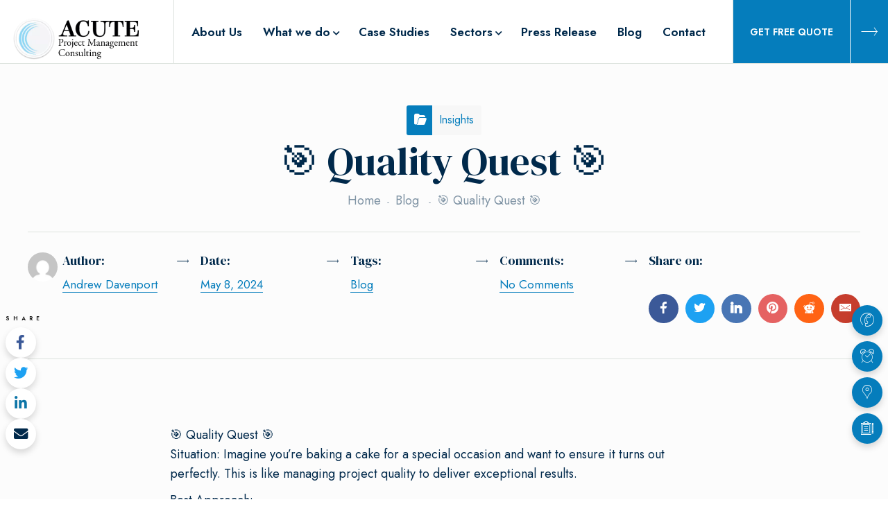

--- FILE ---
content_type: text/html; charset=UTF-8
request_url: https://www.acutepmc.com/%F0%9F%8E%AF-quality-quest-%F0%9F%8E%AF/
body_size: 60798
content:
<!DOCTYPE html>
<html class="no-js" lang="en">
<head>
	<meta charset="UTF-8"/>
	<meta http-equiv="X-UA-Compatible" content="IE=edge">
	<meta name="viewport" content="width=device-width, initial-scale=1">
	<meta name='robots' content='index, follow, max-image-preview:large, max-snippet:-1, max-video-preview:-1' />

	<!-- This site is optimized with the Yoast SEO Premium plugin v23.8 (Yoast SEO v26.8) - https://yoast.com/product/yoast-seo-premium-wordpress/ -->
	<title>🎯 Quality Quest 🎯 - Acute PMC</title>
	<link rel="canonical" href="https://www.acutepmc.com/🎯-quality-quest-🎯/" />
	<meta property="og:locale" content="en_US" />
	<meta property="og:type" content="article" />
	<meta property="og:title" content="🎯 Quality Quest 🎯" />
	<meta property="og:description" content="🎯 Quality Quest 🎯 Situation: Imagine you&#8217;re baking a cake for a special occasion and want to ensure it turns out perfectly. This is like managing project quality to deliver exceptional results. Best Approach: &#8211; Carefully select the best ingredients and tools for the job &#8211; Follow the recipe meticulously and double-check your measurements &#8211;&nbsp;[&hellip;]" />
	<meta property="og:url" content="https://www.acutepmc.com/🎯-quality-quest-🎯/" />
	<meta property="og:site_name" content="Acute PMC" />
	<meta property="article:publisher" content="https://www.facebook.com/acutepmc" />
	<meta property="article:published_time" content="2024-05-08T21:02:36+00:00" />
	<meta property="og:image" content="https://www.acutepmc.com/wp-content/uploads/2022/06/Logo_white5.png" />
	<meta property="og:image:width" content="527" />
	<meta property="og:image:height" content="213" />
	<meta property="og:image:type" content="image/png" />
	<meta name="author" content="Andrew Davenport" />
	<meta name="twitter:card" content="summary_large_image" />
	<meta name="twitter:creator" content="@AcutePmc" />
	<meta name="twitter:site" content="@AcutePmc" />
	<meta name="twitter:label1" content="Written by" />
	<meta name="twitter:data1" content="Andrew Davenport" />
	<meta name="twitter:label2" content="Est. reading time" />
	<meta name="twitter:data2" content="1 minute" />
	<script type="application/ld+json" class="yoast-schema-graph">{"@context":"https://schema.org","@graph":[{"@type":"Article","@id":"https://www.acutepmc.com/%f0%9f%8e%af-quality-quest-%f0%9f%8e%af/#article","isPartOf":{"@id":"https://www.acutepmc.com/%f0%9f%8e%af-quality-quest-%f0%9f%8e%af/"},"author":{"name":"Andrew Davenport","@id":"https://www.acutepmc.com/#/schema/person/54515c5033556e4fe08066398b5f40a5"},"headline":"🎯 Quality Quest 🎯","datePublished":"2024-05-08T21:02:36+00:00","mainEntityOfPage":{"@id":"https://www.acutepmc.com/%f0%9f%8e%af-quality-quest-%f0%9f%8e%af/"},"wordCount":122,"commentCount":0,"publisher":{"@id":"https://www.acutepmc.com/#organization"},"articleSection":["Blog"],"inLanguage":"en","potentialAction":[{"@type":"CommentAction","name":"Comment","target":["https://www.acutepmc.com/%f0%9f%8e%af-quality-quest-%f0%9f%8e%af/#respond"]}]},{"@type":"WebPage","@id":"https://www.acutepmc.com/%f0%9f%8e%af-quality-quest-%f0%9f%8e%af/","url":"https://www.acutepmc.com/%f0%9f%8e%af-quality-quest-%f0%9f%8e%af/","name":"🎯 Quality Quest 🎯 - Acute PMC","isPartOf":{"@id":"https://www.acutepmc.com/#website"},"datePublished":"2024-05-08T21:02:36+00:00","breadcrumb":{"@id":"https://www.acutepmc.com/%f0%9f%8e%af-quality-quest-%f0%9f%8e%af/#breadcrumb"},"inLanguage":"en","potentialAction":[{"@type":"ReadAction","target":["https://www.acutepmc.com/%f0%9f%8e%af-quality-quest-%f0%9f%8e%af/"]}]},{"@type":"BreadcrumbList","@id":"https://www.acutepmc.com/%f0%9f%8e%af-quality-quest-%f0%9f%8e%af/#breadcrumb","itemListElement":[{"@type":"ListItem","position":1,"name":"Home","item":"https://www.acutepmc.com/"},{"@type":"ListItem","position":2,"name":"Insights","item":"https://www.acutepmc.com/insights/"},{"@type":"ListItem","position":3,"name":"🎯 Quality Quest 🎯"}]},{"@type":"WebSite","@id":"https://www.acutepmc.com/#website","url":"https://www.acutepmc.com/","name":"Acute PMC","description":"Acute Project Management Consulting","publisher":{"@id":"https://www.acutepmc.com/#organization"},"alternateName":"Acute Pmc","potentialAction":[{"@type":"SearchAction","target":{"@type":"EntryPoint","urlTemplate":"https://www.acutepmc.com/?s={search_term_string}"},"query-input":{"@type":"PropertyValueSpecification","valueRequired":true,"valueName":"search_term_string"}}],"inLanguage":"en"},{"@type":"Organization","@id":"https://www.acutepmc.com/#organization","name":"Acute Project Management Consulting llc","url":"https://www.acutepmc.com/","logo":{"@type":"ImageObject","inLanguage":"en","@id":"https://www.acutepmc.com/#/schema/logo/image/","url":"https://www.acutepmc.com/wp-content/uploads/2023/01/Artboard-1-1.png","contentUrl":"https://www.acutepmc.com/wp-content/uploads/2023/01/Artboard-1-1.png","width":612,"height":792,"caption":"Acute Project Management Consulting llc"},"image":{"@id":"https://www.acutepmc.com/#/schema/logo/image/"},"sameAs":["https://www.facebook.com/acutepmc","https://x.com/AcutePmc","https://www.linkedin.com/company/acutepmc"]},{"@type":"Person","@id":"https://www.acutepmc.com/#/schema/person/54515c5033556e4fe08066398b5f40a5","name":"Andrew Davenport","image":{"@type":"ImageObject","inLanguage":"en","@id":"https://www.acutepmc.com/#/schema/person/image/","url":"https://secure.gravatar.com/avatar/7d861968f3e07d9d79b287e4352907ac8c11575ad70ce7b9f1e3c756bfca8121?s=96&d=mm&r=g","contentUrl":"https://secure.gravatar.com/avatar/7d861968f3e07d9d79b287e4352907ac8c11575ad70ce7b9f1e3c756bfca8121?s=96&d=mm&r=g","caption":"Andrew Davenport"},"sameAs":["http://www.acutepmc.com"]}]}</script>
	<!-- / Yoast SEO Premium plugin. -->


<link rel='dns-prefetch' href='//www.acutepmc.com' />
<link rel='dns-prefetch' href='//www.googletagmanager.com' />
<link rel='dns-prefetch' href='//fonts.googleapis.com' />
<link rel='preconnect' href='https://fonts.gstatic.com' crossorigin />
<link rel="alternate" type="application/rss+xml" title="Acute PMC &raquo; Feed" href="https://www.acutepmc.com/feed/" />
<link rel="alternate" type="application/rss+xml" title="Acute PMC &raquo; Comments Feed" href="https://www.acutepmc.com/comments/feed/" />
<link rel="alternate" type="application/rss+xml" title="Acute PMC &raquo; 🎯 Quality Quest 🎯 Comments Feed" href="https://www.acutepmc.com/%f0%9f%8e%af-quality-quest-%f0%9f%8e%af/feed/" />
<link rel="alternate" title="oEmbed (JSON)" type="application/json+oembed" href="https://www.acutepmc.com/wp-json/oembed/1.0/embed?url=https%3A%2F%2Fwww.acutepmc.com%2F%25f0%259f%258e%25af-quality-quest-%25f0%259f%258e%25af%2F" />
<link rel="alternate" title="oEmbed (XML)" type="text/xml+oembed" href="https://www.acutepmc.com/wp-json/oembed/1.0/embed?url=https%3A%2F%2Fwww.acutepmc.com%2F%25f0%259f%258e%25af-quality-quest-%25f0%259f%258e%25af%2F&#038;format=xml" />
<style id='wp-img-auto-sizes-contain-inline-css'>
img:is([sizes=auto i],[sizes^="auto," i]){contain-intrinsic-size:3000px 1500px}
/*# sourceURL=wp-img-auto-sizes-contain-inline-css */
</style>
<style id='wp-block-library-inline-css'>
:root{--wp-block-synced-color:#7a00df;--wp-block-synced-color--rgb:122,0,223;--wp-bound-block-color:var(--wp-block-synced-color);--wp-editor-canvas-background:#ddd;--wp-admin-theme-color:#007cba;--wp-admin-theme-color--rgb:0,124,186;--wp-admin-theme-color-darker-10:#006ba1;--wp-admin-theme-color-darker-10--rgb:0,107,160.5;--wp-admin-theme-color-darker-20:#005a87;--wp-admin-theme-color-darker-20--rgb:0,90,135;--wp-admin-border-width-focus:2px}@media (min-resolution:192dpi){:root{--wp-admin-border-width-focus:1.5px}}.wp-element-button{cursor:pointer}:root .has-very-light-gray-background-color{background-color:#eee}:root .has-very-dark-gray-background-color{background-color:#313131}:root .has-very-light-gray-color{color:#eee}:root .has-very-dark-gray-color{color:#313131}:root .has-vivid-green-cyan-to-vivid-cyan-blue-gradient-background{background:linear-gradient(135deg,#00d084,#0693e3)}:root .has-purple-crush-gradient-background{background:linear-gradient(135deg,#34e2e4,#4721fb 50%,#ab1dfe)}:root .has-hazy-dawn-gradient-background{background:linear-gradient(135deg,#faaca8,#dad0ec)}:root .has-subdued-olive-gradient-background{background:linear-gradient(135deg,#fafae1,#67a671)}:root .has-atomic-cream-gradient-background{background:linear-gradient(135deg,#fdd79a,#004a59)}:root .has-nightshade-gradient-background{background:linear-gradient(135deg,#330968,#31cdcf)}:root .has-midnight-gradient-background{background:linear-gradient(135deg,#020381,#2874fc)}:root{--wp--preset--font-size--normal:16px;--wp--preset--font-size--huge:42px}.has-regular-font-size{font-size:1em}.has-larger-font-size{font-size:2.625em}.has-normal-font-size{font-size:var(--wp--preset--font-size--normal)}.has-huge-font-size{font-size:var(--wp--preset--font-size--huge)}.has-text-align-center{text-align:center}.has-text-align-left{text-align:left}.has-text-align-right{text-align:right}.has-fit-text{white-space:nowrap!important}#end-resizable-editor-section{display:none}.aligncenter{clear:both}.items-justified-left{justify-content:flex-start}.items-justified-center{justify-content:center}.items-justified-right{justify-content:flex-end}.items-justified-space-between{justify-content:space-between}.screen-reader-text{border:0;clip-path:inset(50%);height:1px;margin:-1px;overflow:hidden;padding:0;position:absolute;width:1px;word-wrap:normal!important}.screen-reader-text:focus{background-color:#ddd;clip-path:none;color:#444;display:block;font-size:1em;height:auto;left:5px;line-height:normal;padding:15px 23px 14px;text-decoration:none;top:5px;width:auto;z-index:100000}html :where(.has-border-color){border-style:solid}html :where([style*=border-top-color]){border-top-style:solid}html :where([style*=border-right-color]){border-right-style:solid}html :where([style*=border-bottom-color]){border-bottom-style:solid}html :where([style*=border-left-color]){border-left-style:solid}html :where([style*=border-width]){border-style:solid}html :where([style*=border-top-width]){border-top-style:solid}html :where([style*=border-right-width]){border-right-style:solid}html :where([style*=border-bottom-width]){border-bottom-style:solid}html :where([style*=border-left-width]){border-left-style:solid}html :where(img[class*=wp-image-]){height:auto;max-width:100%}:where(figure){margin:0 0 1em}html :where(.is-position-sticky){--wp-admin--admin-bar--position-offset:var(--wp-admin--admin-bar--height,0px)}@media screen and (max-width:600px){html :where(.is-position-sticky){--wp-admin--admin-bar--position-offset:0px}}

/*# sourceURL=wp-block-library-inline-css */
</style><link rel='stylesheet' id='wc-blocks-style-css' href='https://www.acutepmc.com/wp-content/plugins/woocommerce/assets/client/blocks/wc-blocks.css?ver=wc-10.4.3' media='all' />
<style id='global-styles-inline-css'>
:root{--wp--preset--aspect-ratio--square: 1;--wp--preset--aspect-ratio--4-3: 4/3;--wp--preset--aspect-ratio--3-4: 3/4;--wp--preset--aspect-ratio--3-2: 3/2;--wp--preset--aspect-ratio--2-3: 2/3;--wp--preset--aspect-ratio--16-9: 16/9;--wp--preset--aspect-ratio--9-16: 9/16;--wp--preset--color--black: #000000;--wp--preset--color--cyan-bluish-gray: #abb8c3;--wp--preset--color--white: #ffffff;--wp--preset--color--pale-pink: #f78da7;--wp--preset--color--vivid-red: #cf2e2e;--wp--preset--color--luminous-vivid-orange: #ff6900;--wp--preset--color--luminous-vivid-amber: #fcb900;--wp--preset--color--light-green-cyan: #7bdcb5;--wp--preset--color--vivid-green-cyan: #00d084;--wp--preset--color--pale-cyan-blue: #8ed1fc;--wp--preset--color--vivid-cyan-blue: #0693e3;--wp--preset--color--vivid-purple: #9b51e0;--wp--preset--color--loyde-primary-styling-color: #057DBC;--wp--preset--color--loyde-secondary-styling-color: #00294B;--wp--preset--color--loyde-border: #dde3de;--wp--preset--color--loyde-background: #f7f7f7;--wp--preset--color--loyde-heading: #051c2c;--wp--preset--color--loyde-body: #051c2c;--wp--preset--gradient--vivid-cyan-blue-to-vivid-purple: linear-gradient(135deg,rgb(6,147,227) 0%,rgb(155,81,224) 100%);--wp--preset--gradient--light-green-cyan-to-vivid-green-cyan: linear-gradient(135deg,rgb(122,220,180) 0%,rgb(0,208,130) 100%);--wp--preset--gradient--luminous-vivid-amber-to-luminous-vivid-orange: linear-gradient(135deg,rgb(252,185,0) 0%,rgb(255,105,0) 100%);--wp--preset--gradient--luminous-vivid-orange-to-vivid-red: linear-gradient(135deg,rgb(255,105,0) 0%,rgb(207,46,46) 100%);--wp--preset--gradient--very-light-gray-to-cyan-bluish-gray: linear-gradient(135deg,rgb(238,238,238) 0%,rgb(169,184,195) 100%);--wp--preset--gradient--cool-to-warm-spectrum: linear-gradient(135deg,rgb(74,234,220) 0%,rgb(151,120,209) 20%,rgb(207,42,186) 40%,rgb(238,44,130) 60%,rgb(251,105,98) 80%,rgb(254,248,76) 100%);--wp--preset--gradient--blush-light-purple: linear-gradient(135deg,rgb(255,206,236) 0%,rgb(152,150,240) 100%);--wp--preset--gradient--blush-bordeaux: linear-gradient(135deg,rgb(254,205,165) 0%,rgb(254,45,45) 50%,rgb(107,0,62) 100%);--wp--preset--gradient--luminous-dusk: linear-gradient(135deg,rgb(255,203,112) 0%,rgb(199,81,192) 50%,rgb(65,88,208) 100%);--wp--preset--gradient--pale-ocean: linear-gradient(135deg,rgb(255,245,203) 0%,rgb(182,227,212) 50%,rgb(51,167,181) 100%);--wp--preset--gradient--electric-grass: linear-gradient(135deg,rgb(202,248,128) 0%,rgb(113,206,126) 100%);--wp--preset--gradient--midnight: linear-gradient(135deg,rgb(2,3,129) 0%,rgb(40,116,252) 100%);--wp--preset--font-size--small: 13px;--wp--preset--font-size--medium: 20px;--wp--preset--font-size--large: 36px;--wp--preset--font-size--x-large: 42px;--wp--preset--spacing--20: 0.44rem;--wp--preset--spacing--30: 0.67rem;--wp--preset--spacing--40: 1rem;--wp--preset--spacing--50: 1.5rem;--wp--preset--spacing--60: 2.25rem;--wp--preset--spacing--70: 3.38rem;--wp--preset--spacing--80: 5.06rem;--wp--preset--shadow--natural: 6px 6px 9px rgba(0, 0, 0, 0.2);--wp--preset--shadow--deep: 12px 12px 50px rgba(0, 0, 0, 0.4);--wp--preset--shadow--sharp: 6px 6px 0px rgba(0, 0, 0, 0.2);--wp--preset--shadow--outlined: 6px 6px 0px -3px rgb(255, 255, 255), 6px 6px rgb(0, 0, 0);--wp--preset--shadow--crisp: 6px 6px 0px rgb(0, 0, 0);}:where(.is-layout-flex){gap: 0.5em;}:where(.is-layout-grid){gap: 0.5em;}body .is-layout-flex{display: flex;}.is-layout-flex{flex-wrap: wrap;align-items: center;}.is-layout-flex > :is(*, div){margin: 0;}body .is-layout-grid{display: grid;}.is-layout-grid > :is(*, div){margin: 0;}:where(.wp-block-columns.is-layout-flex){gap: 2em;}:where(.wp-block-columns.is-layout-grid){gap: 2em;}:where(.wp-block-post-template.is-layout-flex){gap: 1.25em;}:where(.wp-block-post-template.is-layout-grid){gap: 1.25em;}.has-black-color{color: var(--wp--preset--color--black) !important;}.has-cyan-bluish-gray-color{color: var(--wp--preset--color--cyan-bluish-gray) !important;}.has-white-color{color: var(--wp--preset--color--white) !important;}.has-pale-pink-color{color: var(--wp--preset--color--pale-pink) !important;}.has-vivid-red-color{color: var(--wp--preset--color--vivid-red) !important;}.has-luminous-vivid-orange-color{color: var(--wp--preset--color--luminous-vivid-orange) !important;}.has-luminous-vivid-amber-color{color: var(--wp--preset--color--luminous-vivid-amber) !important;}.has-light-green-cyan-color{color: var(--wp--preset--color--light-green-cyan) !important;}.has-vivid-green-cyan-color{color: var(--wp--preset--color--vivid-green-cyan) !important;}.has-pale-cyan-blue-color{color: var(--wp--preset--color--pale-cyan-blue) !important;}.has-vivid-cyan-blue-color{color: var(--wp--preset--color--vivid-cyan-blue) !important;}.has-vivid-purple-color{color: var(--wp--preset--color--vivid-purple) !important;}.has-black-background-color{background-color: var(--wp--preset--color--black) !important;}.has-cyan-bluish-gray-background-color{background-color: var(--wp--preset--color--cyan-bluish-gray) !important;}.has-white-background-color{background-color: var(--wp--preset--color--white) !important;}.has-pale-pink-background-color{background-color: var(--wp--preset--color--pale-pink) !important;}.has-vivid-red-background-color{background-color: var(--wp--preset--color--vivid-red) !important;}.has-luminous-vivid-orange-background-color{background-color: var(--wp--preset--color--luminous-vivid-orange) !important;}.has-luminous-vivid-amber-background-color{background-color: var(--wp--preset--color--luminous-vivid-amber) !important;}.has-light-green-cyan-background-color{background-color: var(--wp--preset--color--light-green-cyan) !important;}.has-vivid-green-cyan-background-color{background-color: var(--wp--preset--color--vivid-green-cyan) !important;}.has-pale-cyan-blue-background-color{background-color: var(--wp--preset--color--pale-cyan-blue) !important;}.has-vivid-cyan-blue-background-color{background-color: var(--wp--preset--color--vivid-cyan-blue) !important;}.has-vivid-purple-background-color{background-color: var(--wp--preset--color--vivid-purple) !important;}.has-black-border-color{border-color: var(--wp--preset--color--black) !important;}.has-cyan-bluish-gray-border-color{border-color: var(--wp--preset--color--cyan-bluish-gray) !important;}.has-white-border-color{border-color: var(--wp--preset--color--white) !important;}.has-pale-pink-border-color{border-color: var(--wp--preset--color--pale-pink) !important;}.has-vivid-red-border-color{border-color: var(--wp--preset--color--vivid-red) !important;}.has-luminous-vivid-orange-border-color{border-color: var(--wp--preset--color--luminous-vivid-orange) !important;}.has-luminous-vivid-amber-border-color{border-color: var(--wp--preset--color--luminous-vivid-amber) !important;}.has-light-green-cyan-border-color{border-color: var(--wp--preset--color--light-green-cyan) !important;}.has-vivid-green-cyan-border-color{border-color: var(--wp--preset--color--vivid-green-cyan) !important;}.has-pale-cyan-blue-border-color{border-color: var(--wp--preset--color--pale-cyan-blue) !important;}.has-vivid-cyan-blue-border-color{border-color: var(--wp--preset--color--vivid-cyan-blue) !important;}.has-vivid-purple-border-color{border-color: var(--wp--preset--color--vivid-purple) !important;}.has-vivid-cyan-blue-to-vivid-purple-gradient-background{background: var(--wp--preset--gradient--vivid-cyan-blue-to-vivid-purple) !important;}.has-light-green-cyan-to-vivid-green-cyan-gradient-background{background: var(--wp--preset--gradient--light-green-cyan-to-vivid-green-cyan) !important;}.has-luminous-vivid-amber-to-luminous-vivid-orange-gradient-background{background: var(--wp--preset--gradient--luminous-vivid-amber-to-luminous-vivid-orange) !important;}.has-luminous-vivid-orange-to-vivid-red-gradient-background{background: var(--wp--preset--gradient--luminous-vivid-orange-to-vivid-red) !important;}.has-very-light-gray-to-cyan-bluish-gray-gradient-background{background: var(--wp--preset--gradient--very-light-gray-to-cyan-bluish-gray) !important;}.has-cool-to-warm-spectrum-gradient-background{background: var(--wp--preset--gradient--cool-to-warm-spectrum) !important;}.has-blush-light-purple-gradient-background{background: var(--wp--preset--gradient--blush-light-purple) !important;}.has-blush-bordeaux-gradient-background{background: var(--wp--preset--gradient--blush-bordeaux) !important;}.has-luminous-dusk-gradient-background{background: var(--wp--preset--gradient--luminous-dusk) !important;}.has-pale-ocean-gradient-background{background: var(--wp--preset--gradient--pale-ocean) !important;}.has-electric-grass-gradient-background{background: var(--wp--preset--gradient--electric-grass) !important;}.has-midnight-gradient-background{background: var(--wp--preset--gradient--midnight) !important;}.has-small-font-size{font-size: var(--wp--preset--font-size--small) !important;}.has-medium-font-size{font-size: var(--wp--preset--font-size--medium) !important;}.has-large-font-size{font-size: var(--wp--preset--font-size--large) !important;}.has-x-large-font-size{font-size: var(--wp--preset--font-size--x-large) !important;}
/*# sourceURL=global-styles-inline-css */
</style>

<style id='classic-theme-styles-inline-css'>
/*! This file is auto-generated */
.wp-block-button__link{color:#fff;background-color:#32373c;border-radius:9999px;box-shadow:none;text-decoration:none;padding:calc(.667em + 2px) calc(1.333em + 2px);font-size:1.125em}.wp-block-file__button{background:#32373c;color:#fff;text-decoration:none}
/*# sourceURL=/wp-includes/css/classic-themes.min.css */
</style>
<link rel='stylesheet' id='contact-form-7-css' href='https://www.acutepmc.com/wp-content/plugins/contact-form-7/includes/css/styles.css?ver=6.1.4' media='all' />
<link rel='stylesheet' id='google_business_reviews_rating_wp_css-css' href='https://www.acutepmc.com/wp-content/plugins/g-business-reviews-rating/wp/css/css.css?ver=6.9' media='all' />
<link rel='stylesheet' id='mega-submenu-css' href='https://www.acutepmc.com/wp-content/plugins/mega-submenu/public/css/style.css?ver=1.3.2' media='all' />
<link rel='stylesheet' id='mega-submenu-woocommerce-css' href='https://www.acutepmc.com/wp-content/plugins/mega-submenu/public/css/woocommerce.css?ver=1.3.2' media='all' />
<link rel='stylesheet' id='mega_submenu_options_style-css' href='//www.acutepmc.com/wp-content/uploads/mega_submenu_options_style.css?ver=6.9' media='all' />
<link rel='stylesheet' id='woocommerce-layout-css' href='https://www.acutepmc.com/wp-content/plugins/woocommerce/assets/css/woocommerce-layout.css?ver=10.4.3' media='all' />
<link rel='stylesheet' id='woocommerce-smallscreen-css' href='https://www.acutepmc.com/wp-content/plugins/woocommerce/assets/css/woocommerce-smallscreen.css?ver=10.4.3' media='only screen and (max-width: 768px)' />
<link rel='stylesheet' id='woocommerce-general-css' href='https://www.acutepmc.com/wp-content/plugins/woocommerce/assets/css/woocommerce.css?ver=10.4.3' media='all' />
<style id='woocommerce-inline-inline-css'>
.woocommerce form .form-row .required { visibility: visible; }
/*# sourceURL=woocommerce-inline-inline-css */
</style>
<link rel='stylesheet' id='wpos-slick-style-css' href='https://www.acutepmc.com/wp-content/plugins/wp-slick-slider-and-image-carousel/assets/css/slick.css?ver=3.7.8' media='all' />
<link rel='stylesheet' id='wpsisac-public-style-css' href='https://www.acutepmc.com/wp-content/plugins/wp-slick-slider-and-image-carousel/assets/css/wpsisac-public.css?ver=3.7.8' media='all' />
<link rel='stylesheet' id='extendify-utility-styles-css' href='https://www.acutepmc.com/wp-content/plugins/extendify/public/build/utility-minimum.css?ver=6.9' media='all' />
<link rel='stylesheet' id='vc_font_awesome_5_shims-css' href='https://www.acutepmc.com/wp-content/plugins/js_composer/assets/lib/vendor/node_modules/@fortawesome/fontawesome-free/css/v4-shims.min.css?ver=8.0' media='all' />
<link rel='stylesheet' id='vc_font_awesome_5-css' href='https://www.acutepmc.com/wp-content/plugins/js_composer/assets/lib/vendor/node_modules/@fortawesome/fontawesome-free/css/all.min.css?ver=8.0' media='all' />
<link rel='stylesheet' id='js_composer_front-css' href='https://www.acutepmc.com/wp-content/plugins/js_composer/assets/css/js_composer.min.css?ver=8.0' media='all' />
<link rel='stylesheet' id='tablepress-default-css' href='https://www.acutepmc.com/wp-content/plugins/tablepress/css/build/default.css?ver=3.2.6' media='all' />
<link rel='stylesheet' id='jquery-ui-smoothness-css' href='https://www.acutepmc.com/wp-content/plugins/contact-form-7/includes/js/jquery-ui/themes/smoothness/jquery-ui.min.css?ver=1.12.1' media='screen' />
<link rel='stylesheet' id='crea-themeplugin-style-css' href='https://www.acutepmc.com/wp-content/plugins/loyde-plugin/public/css/style.min.css?ver=6.9' media='all' />
<style id='crea-themeplugin-style-inline-css'>
.crea-tlc-container-27793cfe4b361bc73633f3ba3c78b190 .crea-tlc-inner { border-width: 1px; } .crea-tlc-container-27793cfe4b361bc73633f3ba3c78b190 .crea-tlc-inner { border-color: #dde3de; } .crea-tlc-container-27793cfe4b361bc73633f3ba3c78b190 { border-color: #dde3de; }
.wh-theme-logo-99ad0af06fe84668a97bfbf4f59c839b { width: 250px; }
.vc_custom_e0d25928729c05b29a3f27517bfd06f6.crea-vc-menu .crea-vc-menu-has-children-icon { font-size: 11px !important; }.vc_custom_e0d25928729c05b29a3f27517bfd06f6.crea-vc-menu .crea-vc-menu-has-children-icon { padding-left: 4px;  }.vc_custom_e0d25928729c05b29a3f27517bfd06f6.crea-vc-menu .crea-vc-menu-submenu-has-children-icon { font-size: 11px; }.vc_custom_e0d25928729c05b29a3f27517bfd06f6.crea-vc-menu .crea-vc-menu-submenu-has-children-icon {  }
 .crea-themebutton-9de3f1f4c143d4c537b8075a47bd7364 .crea-vc-btn-icon { font-size: 24px !important; } .crea-themebutton-9de3f1f4c143d4c537b8075a47bd7364 .crea-vc-btn-icon { padding-top: 24px !important; padding-right: 14px !important; padding-bottom: 24px !important; padding-left: 14px !important;  }.crea-themebutton-9de3f1f4c143d4c537b8075a47bd7364 .crea-vc-btn-icon { border-top-left-radius: 0px !important; border-top-right-radius: 0px !important; border-bottom-right-radius: 0px !important; border-bottom-left-radius: 0px !important;  }.crea-themebutton-9de3f1f4c143d4c537b8075a47bd7364 .crea-vc-btn-text { padding-top: 24px !important; padding-right: 24px !important; padding-bottom: 24px !important; padding-left: 24px !important;  }.crea-themebutton-9de3f1f4c143d4c537b8075a47bd7364 .crea-vc-btn-text { border-top-left-radius: 0px !important; border-top-right-radius: 0px !important; border-bottom-right-radius: 0px !important; border-bottom-left-radius: 0px !important;  }
.crea-tlc-container-f1ae108f13626b6f28ebac4015803a54 .crea-tlc-inner { border-width: 1px; } .crea-tlc-container-f1ae108f13626b6f28ebac4015803a54 .crea-tlc-inner { border-color: #dde3de; } .crea-tlc-container-f1ae108f13626b6f28ebac4015803a54 { border-color: #dde3de; }
.wh-theme-logo-50b0e19fbc447a093b32e162f14cde0d { width: 250px; }
.sidr67dfdf2e809f22e55077430b6d437fcd { display: none; }
.crea-theme-search-351a83b37182d2f8aa5ecf52195871fc .crea-vc-themesearch-icon .crea-vc-icon-inner-wrapper { width: 2.4em; height: 2.4em; } .crea-theme-search-351a83b37182d2f8aa5ecf52195871fc .crea-vc-themesearch-icon .crea-vc-icon-inner-wrapper { font-size: 20px; } .crea-theme-search-351a83b37182d2f8aa5ecf52195871fc .crea-vc-themesearch-icon:hover .crea-vc-icon-inner-wrapper, .crea-container-which-triggers-theme-styling-on-children:hover .crea-theme-search-351a83b37182d2f8aa5ecf52195871fc .crea-vc-themesearch-icon .crea-vc-icon-inner-wrapper { background-color: rgba(255,255,255,0.11) !important; }
 .crea-themebutton-1ed9eeaf9857541d533d642f39690cc9 .crea-vc-btn-icon { font-size: 24px !important; } .crea-themebutton-1ed9eeaf9857541d533d642f39690cc9 .crea-vc-btn-icon { padding-top: 24px !important; padding-right: 24px !important; padding-bottom: 24px !important; padding-left: 24px !important;  }.crea-themebutton-1ed9eeaf9857541d533d642f39690cc9 .crea-vc-btn-text { padding-top: 24px !important; padding-right: 24px !important; padding-bottom: 24px !important; padding-left: 24px !important;  }.crea-themebutton-1ed9eeaf9857541d533d642f39690cc9 .crea-vc-btn-text { border-top-left-radius: 0px !important; border-top-right-radius: 0px !important; border-bottom-right-radius: 0px !important; border-bottom-left-radius: 0px !important;  }
.crea-tlc-container-47cea01b6e2914f96248cc5c309965c9 .crea-tlc-inner { border-width: 1px; } .crea-tlc-container-47cea01b6e2914f96248cc5c309965c9 .crea-tlc-inner { border-color: rgba(221,227,222,0.1); } .crea-tlc-container-47cea01b6e2914f96248cc5c309965c9 { border-color: rgba(221,227,222,0.1); }
.wh-theme-logo-669817ece26567f482f0bfd9f97ba93f { width: 210px; }
.vc_custom_357f72675337b7bc6dc3683ff48712e8.crea-vc-menu .wh-menu-main > li > a { font-size: 17px; }.vc_custom_357f72675337b7bc6dc3683ff48712e8.crea-vc-menu .wh-menu-main li > a { padding-right: 20px; padding-left: 20px;  }.vc_custom_357f72675337b7bc6dc3683ff48712e8.crea-vc-menu .crea-vc-menu-has-children-icon { font-size: 10px !important; }.vc_custom_357f72675337b7bc6dc3683ff48712e8.crea-vc-menu .crea-vc-menu-has-children-icon { padding-left: 3px;  }.vc_custom_357f72675337b7bc6dc3683ff48712e8.crea-vc-menu .crea-vc-menu-submenu-has-children-icon { font-size: 0.55rem; }.vc_custom_357f72675337b7bc6dc3683ff48712e8.crea-vc-menu .crea-vc-menu-submenu-has-children-icon {  }
.sidrc3b902d3baeef15b7f178599f8ef206e { display: none; }
 .crea-themebutton-94968808e5abde8d7846fe66116fd50c .crea-vc-btn-icon {  }.crea-themebutton-94968808e5abde8d7846fe66116fd50c .crea-vc-btn-text { border-top-left-radius: 0px !important; border-top-right-radius: 0px !important; border-bottom-right-radius: 0px !important; border-bottom-left-radius: 0px !important;  }
.wh-theme-logo-1d9bbcc696d0b0255c5384958ac99f9e { width: 185px; }
.crea-theme-search-01743cc0467307adee33e8c1f7cda918 .crea-vc-themesearch-icon .crea-vc-icon-inner-wrapper { width: 2em; height: 2em; } .crea-theme-search-01743cc0467307adee33e8c1f7cda918 .crea-vc-themesearch-icon .crea-vc-icon-inner-wrapper { font-size: 21px; } .crea-theme-search-01743cc0467307adee33e8c1f7cda918 .crea-vc-themesearch-icon:hover .crea-vc-icon-inner-wrapper, .crea-container-which-triggers-theme-styling-on-children:hover .crea-theme-search-01743cc0467307adee33e8c1f7cda918 .crea-vc-themesearch-icon .crea-vc-icon-inner-wrapper { background-color: rgba(255,255,255,0.1) !important; } .crea-theme-search-01743cc0467307adee33e8c1f7cda918 .crea-vc-themesearch-icon:hover .crea-vc-icon-inner-wrapper, .crea-container-which-triggers-theme-styling-on-children:hover .crea-theme-search-01743cc0467307adee33e8c1f7cda918 .crea-vc-themesearch-icon .crea-vc-icon-inner-wrapper { color: #057DBC !important; color: var(--primary-styling-color) !important; }
.sidr2a1ec9348151e28cdbb3125a8eab0d5f { display: none; }
.crea-tlc-container-27793cfe4b361bc73633f3ba3c78b190 .crea-tlc-inner { border-width: 1px; } .crea-tlc-container-27793cfe4b361bc73633f3ba3c78b190 .crea-tlc-inner { border-color: #dde3de; } .crea-tlc-container-27793cfe4b361bc73633f3ba3c78b190 { border-color: #dde3de; }
.wh-theme-logo-99ad0af06fe84668a97bfbf4f59c839b { width: 250px; }
.vc_custom_e0d25928729c05b29a3f27517bfd06f6.crea-vc-menu .crea-vc-menu-has-children-icon { font-size: 11px !important; }.vc_custom_e0d25928729c05b29a3f27517bfd06f6.crea-vc-menu .crea-vc-menu-has-children-icon { padding-left: 4px;  }.vc_custom_e0d25928729c05b29a3f27517bfd06f6.crea-vc-menu .crea-vc-menu-submenu-has-children-icon { font-size: 11px; }.vc_custom_e0d25928729c05b29a3f27517bfd06f6.crea-vc-menu .crea-vc-menu-submenu-has-children-icon {  }
 .crea-themebutton-9fbfd880fa731fbee8d8230d2e094502 .crea-vc-btn-icon { font-size: 24px !important; } .crea-themebutton-9fbfd880fa731fbee8d8230d2e094502 .crea-vc-btn-icon { padding-top: 24px !important; padding-right: 14px !important; padding-bottom: 24px !important; padding-left: 14px !important;  }.crea-themebutton-9fbfd880fa731fbee8d8230d2e094502 .crea-vc-btn-icon { border-top-left-radius: 0px !important; border-top-right-radius: 0px !important; border-bottom-right-radius: 0px !important; border-bottom-left-radius: 0px !important;  }.crea-themebutton-9fbfd880fa731fbee8d8230d2e094502 .crea-vc-btn-text { padding-top: 24px !important; padding-right: 24px !important; padding-bottom: 24px !important; padding-left: 24px !important;  }.crea-themebutton-9fbfd880fa731fbee8d8230d2e094502 .crea-vc-btn-text { border-top-left-radius: 0px !important; border-top-right-radius: 0px !important; border-bottom-right-radius: 0px !important; border-bottom-left-radius: 0px !important;  }
.crea-tlc-container-f1ae108f13626b6f28ebac4015803a54 .crea-tlc-inner { border-width: 1px; } .crea-tlc-container-f1ae108f13626b6f28ebac4015803a54 .crea-tlc-inner { border-color: #dde3de; } .crea-tlc-container-f1ae108f13626b6f28ebac4015803a54 { border-color: #dde3de; }
.wh-theme-logo-50b0e19fbc447a093b32e162f14cde0d { width: 250px; }
.sidr67dfdf2e809f22e55077430b6d437fcd { display: none; }
.crea-theme-search-351a83b37182d2f8aa5ecf52195871fc .crea-vc-themesearch-icon .crea-vc-icon-inner-wrapper { width: 2.4em; height: 2.4em; } .crea-theme-search-351a83b37182d2f8aa5ecf52195871fc .crea-vc-themesearch-icon .crea-vc-icon-inner-wrapper { font-size: 20px; } .crea-theme-search-351a83b37182d2f8aa5ecf52195871fc .crea-vc-themesearch-icon:hover .crea-vc-icon-inner-wrapper, .crea-container-which-triggers-theme-styling-on-children:hover .crea-theme-search-351a83b37182d2f8aa5ecf52195871fc .crea-vc-themesearch-icon .crea-vc-icon-inner-wrapper { background-color: rgba(255,255,255,0.11) !important; }
 .crea-themebutton-1ed9eeaf9857541d533d642f39690cc9 .crea-vc-btn-icon { font-size: 24px !important; } .crea-themebutton-1ed9eeaf9857541d533d642f39690cc9 .crea-vc-btn-icon { padding-top: 24px !important; padding-right: 24px !important; padding-bottom: 24px !important; padding-left: 24px !important;  }.crea-themebutton-1ed9eeaf9857541d533d642f39690cc9 .crea-vc-btn-text { padding-top: 24px !important; padding-right: 24px !important; padding-bottom: 24px !important; padding-left: 24px !important;  }.crea-themebutton-1ed9eeaf9857541d533d642f39690cc9 .crea-vc-btn-text { border-top-left-radius: 0px !important; border-top-right-radius: 0px !important; border-bottom-right-radius: 0px !important; border-bottom-left-radius: 0px !important;  }
.crea-tlc-container-47cea01b6e2914f96248cc5c309965c9 .crea-tlc-inner { border-width: 1px; } .crea-tlc-container-47cea01b6e2914f96248cc5c309965c9 .crea-tlc-inner { border-color: rgba(221,227,222,0.1); } .crea-tlc-container-47cea01b6e2914f96248cc5c309965c9 { border-color: rgba(221,227,222,0.1); }
.wh-theme-logo-669817ece26567f482f0bfd9f97ba93f { width: 210px; }
.vc_custom_357f72675337b7bc6dc3683ff48712e8.crea-vc-menu .wh-menu-main > li > a { font-size: 17px; }.vc_custom_357f72675337b7bc6dc3683ff48712e8.crea-vc-menu .wh-menu-main li > a { padding-right: 20px; padding-left: 20px;  }.vc_custom_357f72675337b7bc6dc3683ff48712e8.crea-vc-menu .crea-vc-menu-has-children-icon { font-size: 10px !important; }.vc_custom_357f72675337b7bc6dc3683ff48712e8.crea-vc-menu .crea-vc-menu-has-children-icon { padding-left: 3px;  }.vc_custom_357f72675337b7bc6dc3683ff48712e8.crea-vc-menu .crea-vc-menu-submenu-has-children-icon { font-size: 0.55rem; }.vc_custom_357f72675337b7bc6dc3683ff48712e8.crea-vc-menu .crea-vc-menu-submenu-has-children-icon {  }
.sidrc3b902d3baeef15b7f178599f8ef206e { display: none; }
 .crea-themebutton-94968808e5abde8d7846fe66116fd50c .crea-vc-btn-icon {  }.crea-themebutton-94968808e5abde8d7846fe66116fd50c .crea-vc-btn-text { border-top-left-radius: 0px !important; border-top-right-radius: 0px !important; border-bottom-right-radius: 0px !important; border-bottom-left-radius: 0px !important;  }
.wh-theme-logo-1d9bbcc696d0b0255c5384958ac99f9e { width: 185px; }
.crea-theme-search-01743cc0467307adee33e8c1f7cda918 .crea-vc-themesearch-icon .crea-vc-icon-inner-wrapper { width: 2em; height: 2em; } .crea-theme-search-01743cc0467307adee33e8c1f7cda918 .crea-vc-themesearch-icon .crea-vc-icon-inner-wrapper { font-size: 21px; } .crea-theme-search-01743cc0467307adee33e8c1f7cda918 .crea-vc-themesearch-icon:hover .crea-vc-icon-inner-wrapper, .crea-container-which-triggers-theme-styling-on-children:hover .crea-theme-search-01743cc0467307adee33e8c1f7cda918 .crea-vc-themesearch-icon .crea-vc-icon-inner-wrapper { background-color: rgba(255,255,255,0.1) !important; } .crea-theme-search-01743cc0467307adee33e8c1f7cda918 .crea-vc-themesearch-icon:hover .crea-vc-icon-inner-wrapper, .crea-container-which-triggers-theme-styling-on-children:hover .crea-theme-search-01743cc0467307adee33e8c1f7cda918 .crea-vc-themesearch-icon .crea-vc-icon-inner-wrapper { color: #057DBC !important; color: var(--primary-styling-color) !important; }
.sidr2a1ec9348151e28cdbb3125a8eab0d5f { display: none; }
.crea-single-post-field-304cd2fc20cde34c7023ba7c12768946 .crea-vc-cpt-field-value, .crea-single-post-field-304cd2fc20cde34c7023ba7c12768946 .crea-shortcodes-cards-layout .crea-card { font-size: 16px !important; }.crea-single-post-field-304cd2fc20cde34c7023ba7c12768946 .crea-vc-cpt-field-value, .crea-single-post-field-304cd2fc20cde34c7023ba7c12768946 .crea-shortcodes-cards-layout .crea-card { background-color: #f7f7f7 !important; }.crea-single-post-field-304cd2fc20cde34c7023ba7c12768946 .crea-vc-cpt-field-value, .crea-single-post-field-304cd2fc20cde34c7023ba7c12768946 .crea-shortcodes-cards-layout .crea-card { padding-top: 8px !important; }.crea-single-post-field-304cd2fc20cde34c7023ba7c12768946 .crea-vc-cpt-field-value, .crea-single-post-field-304cd2fc20cde34c7023ba7c12768946 .crea-shortcodes-cards-layout .crea-card { padding-right: 10px !important; }.crea-single-post-field-304cd2fc20cde34c7023ba7c12768946 .crea-vc-cpt-field-value, .crea-single-post-field-304cd2fc20cde34c7023ba7c12768946 .crea-shortcodes-cards-layout .crea-card { padding-bottom: 8px !important; }.crea-single-post-field-304cd2fc20cde34c7023ba7c12768946 .crea-vc-cpt-field-value, .crea-single-post-field-304cd2fc20cde34c7023ba7c12768946 .crea-shortcodes-cards-layout .crea-card { padding-left: 10px !important; } .crea-single-post-field-304cd2fc20cde34c7023ba7c12768946 .crea-vc-icon-inner-wrapper { padding-top: 10px; padding-right: 10px; padding-bottom: 10px; padding-left: 10px;  } .crea-single-post-field-304cd2fc20cde34c7023ba7c12768946 .crea-vc-icon-inner-wrapper { font-size: 16px; } .crea-single-post-field-304cd2fc20cde34c7023ba7c12768946 .crea-vc-icon-inner-wrapper { color: #ffffff; } .crea-single-post-field-304cd2fc20cde34c7023ba7c12768946 .crea-vc-icon-inner-wrapper { background-color: #057DBC !important; background-color: var(--primary-styling-color) !important; } .crea-single-post-field-304cd2fc20cde34c7023ba7c12768946 .crea-vc-title { color: #00294B !important; color: var(--secondary-styling-color) !important; }
.crea-theme-breadcrumbs-21f7becd237d2e7c0c11d17eba1205f8 .breadcrumb-trail .trail-item, .crea-theme-breadcrumbs-21f7becd237d2e7c0c11d17eba1205f8 .breadcrumb-trail .trail-item a { color: rgba(0,41,75,0.71); }
 .crea-single-post-field-2eed4320e400ab7f240318a0c99b2320 .crea-vc-icon-inner-wrapper { padding-right: 1em;  }
 .crea-single-post-field-811f444c0db1595c35e061d8c48ae65d .crea-vc-icon-inner-wrapper { padding-right: 1em;  }
 .crea-single-post-field-f8350da092341871850c3542450328e1 .crea-vc-icon-inner-wrapper { padding-right: 1em;  }
.wh-theme-icon-with-text-0190dd3d1b1d04222dee6ed917db6d32 .crea-vc-icon-inner-wrapper { padding-right: 1em;  }
.crea-vc-social-share-button-8e5389f102fc1191dd9d002407694f6e .crea-vc-themeicon-icon .crea-vc-icon-inner-wrapper { background-color: #3b5998; } .crea-vc-social-share-button-8e5389f102fc1191dd9d002407694f6e .crea-vc-themeicon-icon .crea-vc-icon-inner-wrapper { width: 2.5em; height: 2.5em; } .crea-vc-social-share-button-8e5389f102fc1191dd9d002407694f6e .crea-vc-themeicon-icon .crea-vc-icon-inner-wrapper { color: #ffffff; }
.crea-vc-social-share-button-1875a1eb8f7687b9f6ab894dac9e1561 .crea-vc-themeicon-icon .crea-vc-icon-inner-wrapper { background-color: #1da1f2; } .crea-vc-social-share-button-1875a1eb8f7687b9f6ab894dac9e1561 .crea-vc-themeicon-icon .crea-vc-icon-inner-wrapper { width: 2.5em; height: 2.5em; } .crea-vc-social-share-button-1875a1eb8f7687b9f6ab894dac9e1561 .crea-vc-themeicon-icon .crea-vc-icon-inner-wrapper { color: #ffffff; }
.crea-vc-social-share-button-912f9073ac915de0ab1176015d49eb3a .crea-vc-themeicon-icon .crea-vc-icon-inner-wrapper { background-color: #4875b4; } .crea-vc-social-share-button-912f9073ac915de0ab1176015d49eb3a .crea-vc-themeicon-icon .crea-vc-icon-inner-wrapper { width: 2.5em; height: 2.5em; } .crea-vc-social-share-button-912f9073ac915de0ab1176015d49eb3a .crea-vc-themeicon-icon .crea-vc-icon-inner-wrapper { color: #ffffff; }
.crea-vc-social-share-button-933a801606a680aab72fae4960e3ce35 .crea-vc-themeicon-icon .crea-vc-icon-inner-wrapper { background-color: #e56262; } .crea-vc-social-share-button-933a801606a680aab72fae4960e3ce35 .crea-vc-themeicon-icon .crea-vc-icon-inner-wrapper { width: 2.5em; height: 2.5em; } .crea-vc-social-share-button-933a801606a680aab72fae4960e3ce35 .crea-vc-themeicon-icon .crea-vc-icon-inner-wrapper { color: #ffffff; }
.crea-vc-social-share-button-59742f77026d436b7f66708db1322f10 .crea-vc-themeicon-icon .crea-vc-icon-inner-wrapper { background-color: #ff6314; } .crea-vc-social-share-button-59742f77026d436b7f66708db1322f10 .crea-vc-themeicon-icon .crea-vc-icon-inner-wrapper { width: 2.5em; height: 2.5em; } .crea-vc-social-share-button-59742f77026d436b7f66708db1322f10 .crea-vc-themeicon-icon .crea-vc-icon-inner-wrapper { color: #ffffff; }
.crea-vc-social-share-button-26f0b9d42e35b3b3ab4c9cbbcd3005ee .crea-vc-themeicon-icon .crea-vc-icon-inner-wrapper { background-color: #c63d2d; } .crea-vc-social-share-button-26f0b9d42e35b3b3ab4c9cbbcd3005ee .crea-vc-themeicon-icon .crea-vc-icon-inner-wrapper { width: 2.5em; height: 2.5em; } .crea-vc-social-share-button-26f0b9d42e35b3b3ab4c9cbbcd3005ee .crea-vc-themeicon-icon .crea-vc-icon-inner-wrapper { color: #ffffff; }
.crea-vc-customheading-901c639b824cb92e6104987bc1f26670 a:after, .crea-vc-customheading-901c639b824cb92e6104987bc1f26670.pseudo-text-link:after { background-color: #ffffff !important;}
.crea-vc-customheading-3493d8c0ce0369d6a3ef4d4289c9f786 a:after, .crea-vc-customheading-3493d8c0ce0369d6a3ef4d4289c9f786.pseudo-text-link:after { background-color: #ffffff !important;}
 .crea-themebutton-b521b7fa840c9666c76df75c2b0fb9d3:hover .crea-vc-btn-text, .crea-container-which-triggers-theme-styling-on-children:hover .crea-themebutton-b521b7fa840c9666c76df75c2b0fb9d3 .crea-vc-btn-text { color: #00294B !important; color: var(--secondary-styling-color) !important; --textlink-color: #00294B; --textlink-color-hover: #00294B; } .crea-themebutton-b521b7fa840c9666c76df75c2b0fb9d3 { float: right !important; } .crea-themebutton-b521b7fa840c9666c76df75c2b0fb9d3:hover .crea-vc-btn-text, .crea-container-which-triggers-theme-styling-on-children:hover .crea-themebutton-b521b7fa840c9666c76df75c2b0fb9d3 .crea-vc-btn-text { background-color: #ffffff !important; } .crea-themebutton-b521b7fa840c9666c76df75c2b0fb9d3:hover .crea-vc-btn-icon, .crea-container-which-triggers-theme-styling-on-children:hover .crea-themebutton-b521b7fa840c9666c76df75c2b0fb9d3 .crea-vc-btn-icon { color: #00294B !important; color: var(--secondary-styling-color) !important; } .crea-themebutton-b521b7fa840c9666c76df75c2b0fb9d3:hover .crea-vc-btn-icon, .crea-container-which-triggers-theme-styling-on-children:hover .crea-themebutton-b521b7fa840c9666c76df75c2b0fb9d3 .crea-vc-btn-icon { background-color: #ffffff !important; } .crea-themebutton-b521b7fa840c9666c76df75c2b0fb9d3 .crea-vc-btn-icon {  }
.crea-content-box-083efd388f20f6546c0af1fab58e6f93 { background-color: #057DBC !important; background-color: var(--primary-styling-color) !important; }
.crea-content-box-28488d9c51bdea1edf36f0ca5ca8cc27 { background-color: #057DBC !important; background-color: var(--primary-styling-color) !important; }
.crea-vc-customheading-2f4277082329a98cb9007844a8e2f099 a:after, .crea-vc-customheading-2f4277082329a98cb9007844a8e2f099.pseudo-text-link:after { background-color: #ffffff !important;}
.crea-vc-customheading-969bce1c7d5cd04876b16a64f59eaea3 a:after, .crea-vc-customheading-969bce1c7d5cd04876b16a64f59eaea3.pseudo-text-link:after { background-color: #ffffff !important;}
 .crea-single-post-field-49e37769d351b4d492e861c2542fee4d .crea-vc-icon-inner-wrapper { padding-right: 1em;  } .crea-single-post-field-49e37769d351b4d492e861c2542fee4d .crea-vc-icon-inner-wrapper { font-size: 20px; }
.wh-theme-icon-with-text-16070b1797b5c72373c7125d286aae42 .crea-vc-icon-inner-wrapper { padding-right: 1em;  } .wh-theme-icon-with-text-16070b1797b5c72373c7125d286aae42 .crea-vc-icon-inner-wrapper { font-size: 20px; }
.crea-vc-social-share-button-8e5389f102fc1191dd9d002407694f6e .crea-vc-themeicon-icon .crea-vc-icon-inner-wrapper { background-color: #3b5998; } .crea-vc-social-share-button-8e5389f102fc1191dd9d002407694f6e .crea-vc-themeicon-icon .crea-vc-icon-inner-wrapper { width: 2.5em; height: 2.5em; } .crea-vc-social-share-button-8e5389f102fc1191dd9d002407694f6e .crea-vc-themeicon-icon .crea-vc-icon-inner-wrapper { color: #ffffff; }
.crea-vc-social-share-button-1875a1eb8f7687b9f6ab894dac9e1561 .crea-vc-themeicon-icon .crea-vc-icon-inner-wrapper { background-color: #1da1f2; } .crea-vc-social-share-button-1875a1eb8f7687b9f6ab894dac9e1561 .crea-vc-themeicon-icon .crea-vc-icon-inner-wrapper { width: 2.5em; height: 2.5em; } .crea-vc-social-share-button-1875a1eb8f7687b9f6ab894dac9e1561 .crea-vc-themeicon-icon .crea-vc-icon-inner-wrapper { color: #ffffff; }
.crea-vc-social-share-button-912f9073ac915de0ab1176015d49eb3a .crea-vc-themeicon-icon .crea-vc-icon-inner-wrapper { background-color: #4875b4; } .crea-vc-social-share-button-912f9073ac915de0ab1176015d49eb3a .crea-vc-themeicon-icon .crea-vc-icon-inner-wrapper { width: 2.5em; height: 2.5em; } .crea-vc-social-share-button-912f9073ac915de0ab1176015d49eb3a .crea-vc-themeicon-icon .crea-vc-icon-inner-wrapper { color: #ffffff; }
.crea-vc-social-share-button-933a801606a680aab72fae4960e3ce35 .crea-vc-themeicon-icon .crea-vc-icon-inner-wrapper { background-color: #e56262; } .crea-vc-social-share-button-933a801606a680aab72fae4960e3ce35 .crea-vc-themeicon-icon .crea-vc-icon-inner-wrapper { width: 2.5em; height: 2.5em; } .crea-vc-social-share-button-933a801606a680aab72fae4960e3ce35 .crea-vc-themeicon-icon .crea-vc-icon-inner-wrapper { color: #ffffff; }
.crea-vc-social-share-button-59742f77026d436b7f66708db1322f10 .crea-vc-themeicon-icon .crea-vc-icon-inner-wrapper { background-color: #ff6314; } .crea-vc-social-share-button-59742f77026d436b7f66708db1322f10 .crea-vc-themeicon-icon .crea-vc-icon-inner-wrapper { width: 2.5em; height: 2.5em; } .crea-vc-social-share-button-59742f77026d436b7f66708db1322f10 .crea-vc-themeicon-icon .crea-vc-icon-inner-wrapper { color: #ffffff; }
.crea-vc-social-share-button-26f0b9d42e35b3b3ab4c9cbbcd3005ee .crea-vc-themeicon-icon .crea-vc-icon-inner-wrapper { background-color: #c63d2d; } .crea-vc-social-share-button-26f0b9d42e35b3b3ab4c9cbbcd3005ee .crea-vc-themeicon-icon .crea-vc-icon-inner-wrapper { width: 2.5em; height: 2.5em; } .crea-vc-social-share-button-26f0b9d42e35b3b3ab4c9cbbcd3005ee .crea-vc-themeicon-icon .crea-vc-icon-inner-wrapper { color: #ffffff; }
.crea-single-post-field-e32a7a0614fd7b080aef2827426396ee { background-image: url("https://secure.gravatar.com/avatar/?s=96&d=mm&r=g"); background-size: cover; background-repeat: no-repeat; background-position: center !important; }.crea-single-post-field-e32a7a0614fd7b080aef2827426396ee { flex: 1 !important; }
.crea-single-post-field-1c893cd11c176ec50722a6da2c94690c .crea-vc-cpt-field-value { color: #057DBC !important; }
 .crea-cpt-custom-field-d43772cafeb7141356d5fa4ec62b3ebd .crea-vc-icon-inner-wrapper { padding-right: 10px;  } .crea-cpt-custom-field-d43772cafeb7141356d5fa4ec62b3ebd .crea-vc-icon-inner-wrapper { color: #057DBC !important; color: var(--primary-styling-color) !important; }
 .crea-cpt-custom-field-637028fe6ae89c5cb8a663a96faadeb9 .crea-vc-icon-inner-wrapper { padding-top: 2.5px; padding-right: 7.5px; padding-bottom: 2.5px; padding-left: 7.5px;  } .crea-cpt-custom-field-637028fe6ae89c5cb8a663a96faadeb9 .crea-vc-icon-inner-wrapper { background-color: #ffffff; } .crea-cpt-custom-field-637028fe6ae89c5cb8a663a96faadeb9 .crea-vc-icon-inner-wrapper { color: #057DBC !important; color: var(--primary-styling-color) !important; }
 .crea-cpt-custom-field-6de300673d6ea0a8dda95f08d4598f33 .crea-vc-icon-inner-wrapper { padding-top: 2.5px; padding-right: 7.5px; padding-bottom: 2.5px; padding-left: 7.5px;  } .crea-cpt-custom-field-6de300673d6ea0a8dda95f08d4598f33 .crea-vc-icon-inner-wrapper { background-color: #ffffff; } .crea-cpt-custom-field-6de300673d6ea0a8dda95f08d4598f33 .crea-vc-icon-inner-wrapper { color: #057DBC !important; color: var(--primary-styling-color) !important; }
 .crea-cpt-custom-field-75fe2dce48ce42516fcdea09ab9d1f30 .crea-vc-icon-inner-wrapper { padding-top: 2.5px; padding-right: 7.5px; padding-bottom: 2.5px; padding-left: 7.5px;  } .crea-cpt-custom-field-75fe2dce48ce42516fcdea09ab9d1f30 .crea-vc-icon-inner-wrapper { background-color: #ffffff; } .crea-cpt-custom-field-75fe2dce48ce42516fcdea09ab9d1f30 .crea-vc-icon-inner-wrapper { color: #057DBC !important; color: var(--primary-styling-color) !important; }
 .crea-cpt-custom-field-e1bb994569558cdf631d83a8a78eb4c9 .crea-vc-icon-inner-wrapper { padding-top: 2.5px; padding-right: 7.5px; padding-bottom: 2.5px; padding-left: 7.5px;  } .crea-cpt-custom-field-e1bb994569558cdf631d83a8a78eb4c9 .crea-vc-icon-inner-wrapper { background-color: #ffffff; } .crea-cpt-custom-field-e1bb994569558cdf631d83a8a78eb4c9 .crea-vc-icon-inner-wrapper { color: #057DBC !important; color: var(--primary-styling-color) !important; }
 .crea-cpt-custom-field-be7524bb030b6eb9900a037f76eed889 .crea-vc-icon-inner-wrapper { padding-top: 2.5px; padding-right: 7.5px; padding-bottom: 2.5px; padding-left: 7.5px;  } .crea-cpt-custom-field-be7524bb030b6eb9900a037f76eed889 .crea-vc-icon-inner-wrapper { background-color: #ffffff; } .crea-cpt-custom-field-be7524bb030b6eb9900a037f76eed889 .crea-vc-icon-inner-wrapper { color: #057DBC !important; color: var(--primary-styling-color) !important; }
 .crea-cpt-custom-field-29554856cd92dfe194593d45e477aef3 .crea-vc-icon-inner-wrapper { padding-top: 2.5px; padding-right: 7.5px; padding-bottom: 2.5px; padding-left: 7.5px;  } .crea-cpt-custom-field-29554856cd92dfe194593d45e477aef3 .crea-vc-icon-inner-wrapper { background-color: #ffffff; } .crea-cpt-custom-field-29554856cd92dfe194593d45e477aef3 .crea-vc-icon-inner-wrapper { color: #057DBC !important; color: var(--primary-styling-color) !important; }
.crea-theme-breadcrumbs-f674f452f01533efe6b6acddebcd61c7 .crea-vc-breadcrumbs-icon-home { color: #ffffff; }
.crea-tlc-container-38f9cf6397122757c70aac470c30128e .crea-tlc-inner { border-width: 1px; } .crea-tlc-container-38f9cf6397122757c70aac470c30128e .crea-tlc-inner { border-color: #dde3de; } .crea-tlc-container-38f9cf6397122757c70aac470c30128e { border-color: #dde3de; }
.crea-cpt-custom-field-71bf2bc89e46ba6ff124cf3e5bfd08cb .crea-vc-cpt-field-value, .crea-cpt-custom-field-71bf2bc89e46ba6ff124cf3e5bfd08cb .crea-shortcodes-cards-layout .crea-card { font-size: 14px !important; } .crea-cpt-custom-field-71bf2bc89e46ba6ff124cf3e5bfd08cb .crea-vc-icon-inner-wrapper { padding-right: 1em;  } .crea-cpt-custom-field-71bf2bc89e46ba6ff124cf3e5bfd08cb .crea-vc-title { margin-bottom: 0px; }
.crea-vc-customheading-2472badf9a035120835442845e37692c a:after, .crea-vc-customheading-2472badf9a035120835442845e37692c.pseudo-text-link:after { background-color: #111111 !important;}
.crea-cpt-custom-field-af37f094620cdcb85d8cd73421b33cc0 .crea-vc-cpt-field-value, .crea-cpt-custom-field-af37f094620cdcb85d8cd73421b33cc0 .crea-shortcodes-cards-layout .crea-card { font-size: 14px !important; }
 .crea-themebutton-3acf1784bab48086110130bb32f87905 .crea-vc-btn-icon {  }.crea-themebutton-3acf1784bab48086110130bb32f87905 .crea-vc-btn-icon { border-top-left-radius: 0px !important; border-top-right-radius: 0px !important; border-bottom-right-radius: 0px !important; border-bottom-left-radius: 0px !important;  }.crea-themebutton-3acf1784bab48086110130bb32f87905 .crea-vc-btn-icon { border-style: none !important; }.crea-themebutton-3acf1784bab48086110130bb32f87905 .crea-vc-btn-text { border-top-left-radius: 0px !important; border-top-right-radius: 0px !important; border-bottom-right-radius: 0px !important; border-bottom-left-radius: 0px !important;  }.crea-themebutton-3acf1784bab48086110130bb32f87905 .crea-vc-btn-text { border-style: none !important; }
 .crea-cpt-custom-field-41acc589103d1dc09f2aa778ec2a1ba0 .crea-vc-icon-inner-wrapper { padding-right: 1em;  } .crea-cpt-custom-field-41acc589103d1dc09f2aa778ec2a1ba0 .crea-vc-icon-inner-wrapper { font-size: 20px; }
.wh-theme-icon-with-text-2c30e07eb4522a01dc467fa1f74151dc .crea-vc-icon-inner-wrapper { padding-right: 1em;  } .wh-theme-icon-with-text-2c30e07eb4522a01dc467fa1f74151dc .crea-vc-icon-inner-wrapper { font-size: 20px; }
.crea-vc-social-share-button-8e5389f102fc1191dd9d002407694f6e .crea-vc-themeicon-icon .crea-vc-icon-inner-wrapper { background-color: #3b5998; } .crea-vc-social-share-button-8e5389f102fc1191dd9d002407694f6e .crea-vc-themeicon-icon .crea-vc-icon-inner-wrapper { width: 2.5em; height: 2.5em; } .crea-vc-social-share-button-8e5389f102fc1191dd9d002407694f6e .crea-vc-themeicon-icon .crea-vc-icon-inner-wrapper { color: #ffffff; }
.crea-vc-social-share-button-1875a1eb8f7687b9f6ab894dac9e1561 .crea-vc-themeicon-icon .crea-vc-icon-inner-wrapper { background-color: #1da1f2; } .crea-vc-social-share-button-1875a1eb8f7687b9f6ab894dac9e1561 .crea-vc-themeicon-icon .crea-vc-icon-inner-wrapper { width: 2.5em; height: 2.5em; } .crea-vc-social-share-button-1875a1eb8f7687b9f6ab894dac9e1561 .crea-vc-themeicon-icon .crea-vc-icon-inner-wrapper { color: #ffffff; }
.crea-vc-social-share-button-912f9073ac915de0ab1176015d49eb3a .crea-vc-themeicon-icon .crea-vc-icon-inner-wrapper { background-color: #4875b4; } .crea-vc-social-share-button-912f9073ac915de0ab1176015d49eb3a .crea-vc-themeicon-icon .crea-vc-icon-inner-wrapper { width: 2.5em; height: 2.5em; } .crea-vc-social-share-button-912f9073ac915de0ab1176015d49eb3a .crea-vc-themeicon-icon .crea-vc-icon-inner-wrapper { color: #ffffff; }
.crea-vc-social-share-button-933a801606a680aab72fae4960e3ce35 .crea-vc-themeicon-icon .crea-vc-icon-inner-wrapper { background-color: #e56262; } .crea-vc-social-share-button-933a801606a680aab72fae4960e3ce35 .crea-vc-themeicon-icon .crea-vc-icon-inner-wrapper { width: 2.5em; height: 2.5em; } .crea-vc-social-share-button-933a801606a680aab72fae4960e3ce35 .crea-vc-themeicon-icon .crea-vc-icon-inner-wrapper { color: #ffffff; }
.crea-vc-social-share-button-59742f77026d436b7f66708db1322f10 .crea-vc-themeicon-icon .crea-vc-icon-inner-wrapper { background-color: #ff6314; } .crea-vc-social-share-button-59742f77026d436b7f66708db1322f10 .crea-vc-themeicon-icon .crea-vc-icon-inner-wrapper { width: 2.5em; height: 2.5em; } .crea-vc-social-share-button-59742f77026d436b7f66708db1322f10 .crea-vc-themeicon-icon .crea-vc-icon-inner-wrapper { color: #ffffff; }
.crea-vc-social-share-button-26f0b9d42e35b3b3ab4c9cbbcd3005ee .crea-vc-themeicon-icon .crea-vc-icon-inner-wrapper { background-color: #c63d2d; } .crea-vc-social-share-button-26f0b9d42e35b3b3ab4c9cbbcd3005ee .crea-vc-themeicon-icon .crea-vc-icon-inner-wrapper { width: 2.5em; height: 2.5em; } .crea-vc-social-share-button-26f0b9d42e35b3b3ab4c9cbbcd3005ee .crea-vc-themeicon-icon .crea-vc-icon-inner-wrapper { color: #ffffff; }
.crea-vc-customheading-650c7f6343a21bf51367c226503f8c8a a:after, .crea-vc-customheading-650c7f6343a21bf51367c226503f8c8a.pseudo-text-link:after { background-color: #ffffff !important;}
.crea-vc-customheading-c0e60caca665c1ed5bd4d743b268477a a:after, .crea-vc-customheading-c0e60caca665c1ed5bd4d743b268477a.pseudo-text-link:after { background-color: #ffffff !important;}
.crea-cpt-custom-field-939cb4987e33a53a459628a9803c60c4 .crea-vc-cpt-field-value,.crea-cpt-custom-field-939cb4987e33a53a459628a9803c60c4 .crea-vc-cpt-field-value a,.crea-cpt-custom-field-939cb4987e33a53a459628a9803c60c4 .crea-shortcodes-cards-layout .crea-card { color: #ffffff !important; }
.crea-cpt-custom-field-5036a607b386a071ddf06954a52e62d0 .crea-vc-cpt-field-value,.crea-cpt-custom-field-5036a607b386a071ddf06954a52e62d0 .crea-vc-cpt-field-value a,.crea-cpt-custom-field-5036a607b386a071ddf06954a52e62d0 .crea-shortcodes-cards-layout .crea-card { color: #ffffff !important; }
.crea-cpt-custom-field-83fe03aa0b7e4c21f5a28064a20d5ef5 .crea-vc-cpt-field-value, .crea-cpt-custom-field-83fe03aa0b7e4c21f5a28064a20d5ef5 .crea-shortcodes-cards-layout .crea-card { font-size: 16px !important; }.crea-cpt-custom-field-83fe03aa0b7e4c21f5a28064a20d5ef5 .crea-vc-cpt-field-value,.crea-cpt-custom-field-83fe03aa0b7e4c21f5a28064a20d5ef5 .crea-vc-cpt-field-value a,.crea-cpt-custom-field-83fe03aa0b7e4c21f5a28064a20d5ef5 .crea-shortcodes-cards-layout .crea-card { color: #ffffff !important; } .crea-cpt-custom-field-83fe03aa0b7e4c21f5a28064a20d5ef5 .crea-vc-icon-inner-wrapper { padding-right: 12px;  } .crea-cpt-custom-field-83fe03aa0b7e4c21f5a28064a20d5ef5 .crea-vc-icon-inner-wrapper { font-size: 40px; } .crea-cpt-custom-field-83fe03aa0b7e4c21f5a28064a20d5ef5 .crea-vc-icon-inner-wrapper { color: #ffffff; } .crea-cpt-custom-field-83fe03aa0b7e4c21f5a28064a20d5ef5 .crea-vc-title { color: #ffffff; } .crea-cpt-custom-field-83fe03aa0b7e4c21f5a28064a20d5ef5 .crea-vc-title { font-size: 16px; }
.crea-cpt-custom-field-997fe9b767b4c3170f47c0bd8985e843 .crea-vc-cpt-field-value, .crea-cpt-custom-field-997fe9b767b4c3170f47c0bd8985e843 .crea-shortcodes-cards-layout .crea-card { font-size: 16px !important; }.crea-cpt-custom-field-997fe9b767b4c3170f47c0bd8985e843 .crea-vc-cpt-field-value,.crea-cpt-custom-field-997fe9b767b4c3170f47c0bd8985e843 .crea-vc-cpt-field-value a,.crea-cpt-custom-field-997fe9b767b4c3170f47c0bd8985e843 .crea-shortcodes-cards-layout .crea-card { color: #ffffff !important; } .crea-cpt-custom-field-997fe9b767b4c3170f47c0bd8985e843 .crea-vc-icon-inner-wrapper { padding-right: 12px;  } .crea-cpt-custom-field-997fe9b767b4c3170f47c0bd8985e843 .crea-vc-icon-inner-wrapper { font-size: 40px; } .crea-cpt-custom-field-997fe9b767b4c3170f47c0bd8985e843 .crea-vc-icon-inner-wrapper { color: #ffffff; } .crea-cpt-custom-field-997fe9b767b4c3170f47c0bd8985e843 .crea-vc-title { color: #ffffff; } .crea-cpt-custom-field-997fe9b767b4c3170f47c0bd8985e843 .crea-vc-title { font-size: 16px; }
.crea-cpt-custom-field-4617a27637ebf179e1a87ea98bd6de53 .crea-vc-cpt-field-value, .crea-cpt-custom-field-4617a27637ebf179e1a87ea98bd6de53 .crea-shortcodes-cards-layout .crea-card { font-size: 16px !important; }.crea-cpt-custom-field-4617a27637ebf179e1a87ea98bd6de53 .crea-vc-cpt-field-value,.crea-cpt-custom-field-4617a27637ebf179e1a87ea98bd6de53 .crea-vc-cpt-field-value a,.crea-cpt-custom-field-4617a27637ebf179e1a87ea98bd6de53 .crea-shortcodes-cards-layout .crea-card { color: #ffffff !important; } .crea-cpt-custom-field-4617a27637ebf179e1a87ea98bd6de53 .crea-vc-icon-inner-wrapper { padding-right: 12px;  } .crea-cpt-custom-field-4617a27637ebf179e1a87ea98bd6de53 .crea-vc-icon-inner-wrapper { font-size: 40px; } .crea-cpt-custom-field-4617a27637ebf179e1a87ea98bd6de53 .crea-vc-icon-inner-wrapper { color: #ffffff; } .crea-cpt-custom-field-4617a27637ebf179e1a87ea98bd6de53 .crea-vc-title { color: #ffffff; } .crea-cpt-custom-field-4617a27637ebf179e1a87ea98bd6de53 .crea-vc-title { font-size: 16px; }
.crea-theme-breadcrumbs-e5cba5f3ffb01334f7c3395e2d7df714 .breadcrumb-trail .trail-item, .crea-theme-breadcrumbs-e5cba5f3ffb01334f7c3395e2d7df714 .breadcrumb-trail .trail-item a { color: rgba(0,41,75,0.7); }
.crea-content-box-949912da8d3f1268a3b302a43ceac026 { background-color: #057DBC !important; background-color: var(--primary-styling-color) !important; }
.crea-cpt-custom-field-c784124f902d361ba8bcf6643ce78cd3 .crea-vc-cpt-field-value,.crea-cpt-custom-field-c784124f902d361ba8bcf6643ce78cd3 .crea-vc-cpt-field-value a,.crea-cpt-custom-field-c784124f902d361ba8bcf6643ce78cd3 .crea-shortcodes-cards-layout .crea-card { color: #ffffff !important; } .crea-cpt-custom-field-c784124f902d361ba8bcf6643ce78cd3 .crea-vc-icon-inner-wrapper { padding-right: 10px;  } .crea-cpt-custom-field-c784124f902d361ba8bcf6643ce78cd3 .crea-vc-icon-inner-wrapper { font-size: 18px; } .crea-cpt-custom-field-c784124f902d361ba8bcf6643ce78cd3 .crea-vc-icon-inner-wrapper { color: #ffffff; } .crea-cpt-custom-field-c784124f902d361ba8bcf6643ce78cd3 .crea-vc-title { color: #ffffff; } .crea-cpt-custom-field-c784124f902d361ba8bcf6643ce78cd3 .crea-vc-title { font-size: 16px; } .crea-cpt-custom-field-c784124f902d361ba8bcf6643ce78cd3 .crea-vc-title { margin-bottom: 0px; }
.crea-cpt-custom-field-5d5f6c56ed8d022fa8fb68b942aa1bf8 .crea-vc-cpt-field-value, .crea-cpt-custom-field-5d5f6c56ed8d022fa8fb68b942aa1bf8 .crea-shortcodes-cards-layout .crea-card { font-size: 14px !important; }.crea-cpt-custom-field-5d5f6c56ed8d022fa8fb68b942aa1bf8 .crea-vc-cpt-field-value,.crea-cpt-custom-field-5d5f6c56ed8d022fa8fb68b942aa1bf8 .crea-vc-cpt-field-value a,.crea-cpt-custom-field-5d5f6c56ed8d022fa8fb68b942aa1bf8 .crea-shortcodes-cards-layout .crea-card { color: #ffffff !important; } .crea-cpt-custom-field-5d5f6c56ed8d022fa8fb68b942aa1bf8 .crea-vc-icon-inner-wrapper { padding-right: 1em;  } .crea-cpt-custom-field-5d5f6c56ed8d022fa8fb68b942aa1bf8 .crea-vc-icon-inner-wrapper { font-size: 1em; } .crea-cpt-custom-field-5d5f6c56ed8d022fa8fb68b942aa1bf8 .crea-vc-icon-inner-wrapper { color: #ffffff; } .crea-cpt-custom-field-5d5f6c56ed8d022fa8fb68b942aa1bf8 .crea-vc-title { color: #ffffff; } .crea-cpt-custom-field-5d5f6c56ed8d022fa8fb68b942aa1bf8 .crea-vc-title { margin-bottom: 0px; }
.crea-cpt-custom-field-9eada5ae903cda30601721dc34fa91ce .crea-vc-cpt-field-value, .crea-cpt-custom-field-9eada5ae903cda30601721dc34fa91ce .crea-shortcodes-cards-layout .crea-card { font-size: 14px !important; }.crea-cpt-custom-field-9eada5ae903cda30601721dc34fa91ce .crea-vc-cpt-field-value,.crea-cpt-custom-field-9eada5ae903cda30601721dc34fa91ce .crea-vc-cpt-field-value a,.crea-cpt-custom-field-9eada5ae903cda30601721dc34fa91ce .crea-shortcodes-cards-layout .crea-card { color: #ffffff !important; } .crea-cpt-custom-field-9eada5ae903cda30601721dc34fa91ce .crea-vc-icon-inner-wrapper { padding-right: 1em;  } .crea-cpt-custom-field-9eada5ae903cda30601721dc34fa91ce .crea-vc-icon-inner-wrapper { font-size: 1em; } .crea-cpt-custom-field-9eada5ae903cda30601721dc34fa91ce .crea-vc-icon-inner-wrapper { color: #ffffff; } .crea-cpt-custom-field-9eada5ae903cda30601721dc34fa91ce .crea-vc-title { color: #ffffff; } .crea-cpt-custom-field-9eada5ae903cda30601721dc34fa91ce .crea-vc-title { margin-bottom: 0px; }
.crea-cpt-custom-field-9242af4cb9bc156991058ced1027a0c5 .crea-vc-cpt-field-value, .crea-cpt-custom-field-9242af4cb9bc156991058ced1027a0c5 .crea-shortcodes-cards-layout .crea-card { font-size: 14px !important; }.crea-cpt-custom-field-9242af4cb9bc156991058ced1027a0c5 .crea-vc-cpt-field-value,.crea-cpt-custom-field-9242af4cb9bc156991058ced1027a0c5 .crea-vc-cpt-field-value a,.crea-cpt-custom-field-9242af4cb9bc156991058ced1027a0c5 .crea-shortcodes-cards-layout .crea-card { color: #ffffff !important; } .crea-cpt-custom-field-9242af4cb9bc156991058ced1027a0c5 .crea-vc-icon-inner-wrapper { padding-right: 1em;  } .crea-cpt-custom-field-9242af4cb9bc156991058ced1027a0c5 .crea-vc-icon-inner-wrapper { font-size: 1em; } .crea-cpt-custom-field-9242af4cb9bc156991058ced1027a0c5 .crea-vc-icon-inner-wrapper { color: #ffffff; } .crea-cpt-custom-field-9242af4cb9bc156991058ced1027a0c5 .crea-vc-title { color: #ffffff; } .crea-cpt-custom-field-9242af4cb9bc156991058ced1027a0c5 .crea-vc-title { margin-bottom: 0px; }
.crea-cpt-custom-field-a8497c605e61a7adfb556011fe2c3956 .crea-vc-cpt-field-value, .crea-cpt-custom-field-a8497c605e61a7adfb556011fe2c3956 .crea-shortcodes-cards-layout .crea-card { font-size: 14px !important; }.crea-cpt-custom-field-a8497c605e61a7adfb556011fe2c3956 .crea-vc-cpt-field-value,.crea-cpt-custom-field-a8497c605e61a7adfb556011fe2c3956 .crea-vc-cpt-field-value a,.crea-cpt-custom-field-a8497c605e61a7adfb556011fe2c3956 .crea-shortcodes-cards-layout .crea-card { color: #ffffff !important; } .crea-cpt-custom-field-a8497c605e61a7adfb556011fe2c3956 .crea-vc-icon-inner-wrapper { padding-right: 1em;  } .crea-cpt-custom-field-a8497c605e61a7adfb556011fe2c3956 .crea-vc-icon-inner-wrapper { font-size: 1em; } .crea-cpt-custom-field-a8497c605e61a7adfb556011fe2c3956 .crea-vc-icon-inner-wrapper { color: #ffffff; } .crea-cpt-custom-field-a8497c605e61a7adfb556011fe2c3956 .crea-vc-title { color: #ffffff; } .crea-cpt-custom-field-a8497c605e61a7adfb556011fe2c3956 .crea-vc-title { margin-bottom: 0px; }
.wh-theme-icon-with-text-3bb9b1f090c026eb7b602d3b666a5bec .crea-vc-icon-inner-wrapper { padding-right: 1em;  } .wh-theme-icon-with-text-3bb9b1f090c026eb7b602d3b666a5bec .crea-vc-icon-inner-wrapper { font-size: 1em; } .wh-theme-icon-with-text-3bb9b1f090c026eb7b602d3b666a5bec .crea-vc-icon-inner-wrapper { color: #ffffff; } .wh-theme-icon-with-text-3bb9b1f090c026eb7b602d3b666a5bec .crea-vc-title { color: #ffffff; } .wh-theme-icon-with-text-3bb9b1f090c026eb7b602d3b666a5bec .crea-vc-title { margin-bottom: 0px; }
 .crea-themebutton-cb75158a89e6bbb79d46a06dac7c1617 .crea-vc-btn-icon {  }
 .crea-cpt-custom-field-c951972778f8b0571dae1dfbfc0f0fbc .crea-vc-icon-inner-wrapper { width: 2em; height: 2em; } .crea-cpt-custom-field-c951972778f8b0571dae1dfbfc0f0fbc .crea-vc-icon-inner-wrapper { font-size: 1.25rem; } .crea-cpt-custom-field-c951972778f8b0571dae1dfbfc0f0fbc .crea-vc-icon-inner-wrapper { color: #ffffff; } .crea-cpt-custom-field-c951972778f8b0571dae1dfbfc0f0fbc:hover .crea-vc-icon-inner-wrapper, .crea-container-which-triggers-theme-styling-on-children:hover .crea-cpt-custom-field-c951972778f8b0571dae1dfbfc0f0fbc .crea-vc-icon-inner-wrapper { background-color: rgba(255,255,255,0.1) !important; }
 .crea-cpt-custom-field-cf93337cc4b9d0136c38113e963fc440 .crea-vc-icon-inner-wrapper { width: 2em; height: 2em; } .crea-cpt-custom-field-cf93337cc4b9d0136c38113e963fc440 .crea-vc-icon-inner-wrapper { font-size: 1.25rem; } .crea-cpt-custom-field-cf93337cc4b9d0136c38113e963fc440 .crea-vc-icon-inner-wrapper { color: #ffffff; } .crea-cpt-custom-field-cf93337cc4b9d0136c38113e963fc440:hover .crea-vc-icon-inner-wrapper, .crea-container-which-triggers-theme-styling-on-children:hover .crea-cpt-custom-field-cf93337cc4b9d0136c38113e963fc440 .crea-vc-icon-inner-wrapper { background-color: rgba(255,255,255,0.1) !important; }
 .crea-cpt-custom-field-1ce1e6fb03a55bf588e6e0de0cc3cfca .crea-vc-icon-inner-wrapper { width: 2em; height: 2em; } .crea-cpt-custom-field-1ce1e6fb03a55bf588e6e0de0cc3cfca .crea-vc-icon-inner-wrapper { font-size: 1.25rem; } .crea-cpt-custom-field-1ce1e6fb03a55bf588e6e0de0cc3cfca .crea-vc-icon-inner-wrapper { color: #ffffff; } .crea-cpt-custom-field-1ce1e6fb03a55bf588e6e0de0cc3cfca:hover .crea-vc-icon-inner-wrapper, .crea-container-which-triggers-theme-styling-on-children:hover .crea-cpt-custom-field-1ce1e6fb03a55bf588e6e0de0cc3cfca .crea-vc-icon-inner-wrapper { background-color: rgba(255,255,255,0.1) !important; }
 .crea-cpt-custom-field-30d032e19f0d91b4ee3bcd9fefb0648f .crea-vc-icon-inner-wrapper { width: 2em; height: 2em; } .crea-cpt-custom-field-30d032e19f0d91b4ee3bcd9fefb0648f .crea-vc-icon-inner-wrapper { font-size: 1.25rem; } .crea-cpt-custom-field-30d032e19f0d91b4ee3bcd9fefb0648f .crea-vc-icon-inner-wrapper { color: #ffffff; } .crea-cpt-custom-field-30d032e19f0d91b4ee3bcd9fefb0648f:hover .crea-vc-icon-inner-wrapper, .crea-container-which-triggers-theme-styling-on-children:hover .crea-cpt-custom-field-30d032e19f0d91b4ee3bcd9fefb0648f .crea-vc-icon-inner-wrapper { background-color: rgba(255,255,255,0.1) !important; }
.crea-content-box-a850513baa62d9b76bf7ed1fb4f561ea:hover, .crea-container-which-triggers-theme-styling-on-children:hover .crea-content-box-a850513baa62d9b76bf7ed1fb4f561ea { background-color: #156db6 !important; } .crea-tlc-container-a850513baa62d9b76bf7ed1fb4f561ea .crea-tlc-inner { border-width: 1px; } .crea-tlc-container-a850513baa62d9b76bf7ed1fb4f561ea .crea-tlc-inner { border-color: rgba(221,227,222,0.25); } .crea-tlc-container-a850513baa62d9b76bf7ed1fb4f561ea { border-color: rgba(221,227,222,0.25); }
.crea-content-box-d1891bef3a683adb16b52defaa3283cc:hover, .crea-container-which-triggers-theme-styling-on-children:hover .crea-content-box-d1891bef3a683adb16b52defaa3283cc { background-color: #ffffff !important; }
.crea-content-box-5fbc8f976ff1a589d37c03e3bb118088:hover, .crea-container-which-triggers-theme-styling-on-children:hover .crea-content-box-5fbc8f976ff1a589d37c03e3bb118088 { background-color: #ffffff !important; } .crea-content-box-5fbc8f976ff1a589d37c03e3bb118088 { background-color: #057DBC !important; background-color: var(--primary-styling-color) !important; }
.crea-content-box-d41d395ec680db4e5ba32b320fa010c7:hover, .crea-container-which-triggers-theme-styling-on-children:hover .crea-content-box-d41d395ec680db4e5ba32b320fa010c7 { background-color: #ffffff !important; } .crea-content-box-d41d395ec680db4e5ba32b320fa010c7 { background-color: #057DBC !important; background-color: var(--primary-styling-color) !important; }
.crea-content-box-fa65a3e669c9998e113190322a4183ce:hover, .crea-container-which-triggers-theme-styling-on-children:hover .crea-content-box-fa65a3e669c9998e113190322a4183ce { background-color: #ffffff !important; } .crea-content-box-fa65a3e669c9998e113190322a4183ce { background-color: #057DBC !important; background-color: var(--primary-styling-color) !important; }
.wh-theme-icon-with-text-12cd96eb0da75fb9847d96033e993fe8 .crea-vc-icon-inner-wrapper { padding-right: 20px;  } .wh-theme-icon-with-text-12cd96eb0da75fb9847d96033e993fe8 .crea-vc-icon-inner-wrapper { font-size: 40px; } .wh-theme-icon-with-text-12cd96eb0da75fb9847d96033e993fe8 .crea-vc-icon-inner-wrapper { color: #ffffff; } .wh-theme-icon-with-text-12cd96eb0da75fb9847d96033e993fe8:hover .crea-vc-icon-inner-wrapper, .crea-container-which-triggers-theme-styling-on-children:hover .wh-theme-icon-with-text-12cd96eb0da75fb9847d96033e993fe8 .crea-vc-icon-inner-wrapper { color: #057DBC !important; color: var(--primary-styling-color) !important; } .wh-theme-icon-with-text-12cd96eb0da75fb9847d96033e993fe8 .crea-vc-text { color: #ffffff; } .wh-theme-icon-with-text-12cd96eb0da75fb9847d96033e993fe8:hover .crea-vc-text, .crea-container-which-triggers-theme-styling-on-children:hover .wh-theme-icon-with-text-12cd96eb0da75fb9847d96033e993fe8 .crea-vc-text { color: #000000 !important; } .wh-theme-icon-with-text-12cd96eb0da75fb9847d96033e993fe8 .crea-vc-text { font-size: 17px; } .wh-theme-icon-with-text-12cd96eb0da75fb9847d96033e993fe8:hover .crea-vc-text, .crea-container-which-triggers-theme-styling-on-children:hover .wh-theme-icon-with-text-12cd96eb0da75fb9847d96033e993fe8 .crea-vc-text { color: #00294B; color: var(--secondary-styling-color); } .wh-theme-icon-with-text-12cd96eb0da75fb9847d96033e993fe8 .crea-vc-title { color: #f9f9f9; } .wh-theme-icon-with-text-12cd96eb0da75fb9847d96033e993fe8:hover .crea-vc-title, .crea-container-which-triggers-theme-styling-on-children:hover .wh-theme-icon-with-text-12cd96eb0da75fb9847d96033e993fe8 .crea-vc-title { color: #0a0a0a !important; } .wh-theme-icon-with-text-12cd96eb0da75fb9847d96033e993fe8 .crea-vc-title { font-size: 17px; } .wh-theme-icon-with-text-12cd96eb0da75fb9847d96033e993fe8:hover .crea-vc-title, .crea-container-which-triggers-theme-styling-on-children:hover .wh-theme-icon-with-text-12cd96eb0da75fb9847d96033e993fe8 .crea-vc-title { color: #00294B !important; color: var(--secondary-styling-color) !important; }
.wh-theme-icon-with-text-69f6731fdec059c3c05ca4961d1d283c .crea-vc-icon-inner-wrapper { padding-right: 20px;  } .wh-theme-icon-with-text-69f6731fdec059c3c05ca4961d1d283c .crea-vc-icon-inner-wrapper { font-size: 40px; } .wh-theme-icon-with-text-69f6731fdec059c3c05ca4961d1d283c .crea-vc-icon-inner-wrapper { color: #ffffff; } .wh-theme-icon-with-text-69f6731fdec059c3c05ca4961d1d283c .crea-vc-text { color: #ffffff; } .wh-theme-icon-with-text-69f6731fdec059c3c05ca4961d1d283c:hover .crea-vc-text, .crea-container-which-triggers-theme-styling-on-children:hover .wh-theme-icon-with-text-69f6731fdec059c3c05ca4961d1d283c .crea-vc-text { color: #141414 !important; } .wh-theme-icon-with-text-69f6731fdec059c3c05ca4961d1d283c .crea-vc-text { font-size: 17px; } .wh-theme-icon-with-text-69f6731fdec059c3c05ca4961d1d283c .crea-vc-title { color: #ffffff; } .wh-theme-icon-with-text-69f6731fdec059c3c05ca4961d1d283c:hover .crea-vc-title, .crea-container-which-triggers-theme-styling-on-children:hover .wh-theme-icon-with-text-69f6731fdec059c3c05ca4961d1d283c .crea-vc-title { color: #000000 !important; } .wh-theme-icon-with-text-69f6731fdec059c3c05ca4961d1d283c .crea-vc-title { font-size: 17px; }
.wh-theme-icon-with-text-6981fc15d10ba5cd5510fc89109b403f .crea-vc-icon-inner-wrapper { padding-right: 20px;  } .wh-theme-icon-with-text-6981fc15d10ba5cd5510fc89109b403f .crea-vc-icon-inner-wrapper { font-size: 40px; } .wh-theme-icon-with-text-6981fc15d10ba5cd5510fc89109b403f .crea-vc-icon-inner-wrapper { color: #ffffff; } .wh-theme-icon-with-text-6981fc15d10ba5cd5510fc89109b403f .crea-vc-text { color: #ffffff; } .wh-theme-icon-with-text-6981fc15d10ba5cd5510fc89109b403f:hover .crea-vc-text, .crea-container-which-triggers-theme-styling-on-children:hover .wh-theme-icon-with-text-6981fc15d10ba5cd5510fc89109b403f .crea-vc-text { color: #000000 !important; } .wh-theme-icon-with-text-6981fc15d10ba5cd5510fc89109b403f .crea-vc-text { font-size: 17px; } .wh-theme-icon-with-text-6981fc15d10ba5cd5510fc89109b403f .crea-vc-title { color: #ffffff; } .wh-theme-icon-with-text-6981fc15d10ba5cd5510fc89109b403f:hover .crea-vc-title, .crea-container-which-triggers-theme-styling-on-children:hover .wh-theme-icon-with-text-6981fc15d10ba5cd5510fc89109b403f .crea-vc-title { color: #000000 !important; } .wh-theme-icon-with-text-6981fc15d10ba5cd5510fc89109b403f .crea-vc-title { font-size: 17px; }
.wh-theme-icon-with-text-32cbddd1441c9e235da54ae0ba98be8e .crea-vc-icon-inner-wrapper { padding-right: 20px;  } .wh-theme-icon-with-text-32cbddd1441c9e235da54ae0ba98be8e .crea-vc-icon-inner-wrapper { font-size: 40px; } .wh-theme-icon-with-text-32cbddd1441c9e235da54ae0ba98be8e .crea-vc-icon-inner-wrapper { color: #ffffff; } .wh-theme-icon-with-text-32cbddd1441c9e235da54ae0ba98be8e .crea-vc-text { color: #ffffff; } .wh-theme-icon-with-text-32cbddd1441c9e235da54ae0ba98be8e:hover .crea-vc-text, .crea-container-which-triggers-theme-styling-on-children:hover .wh-theme-icon-with-text-32cbddd1441c9e235da54ae0ba98be8e .crea-vc-text { color: #000000 !important; } .wh-theme-icon-with-text-32cbddd1441c9e235da54ae0ba98be8e .crea-vc-text { font-size: 17px; } .wh-theme-icon-with-text-32cbddd1441c9e235da54ae0ba98be8e .crea-vc-title { color: #ffffff; } .wh-theme-icon-with-text-32cbddd1441c9e235da54ae0ba98be8e:hover .crea-vc-title, .crea-container-which-triggers-theme-styling-on-children:hover .wh-theme-icon-with-text-32cbddd1441c9e235da54ae0ba98be8e .crea-vc-title { color: #000000 !important; } .wh-theme-icon-with-text-32cbddd1441c9e235da54ae0ba98be8e .crea-vc-title { font-size: 17px; }
.wh-theme-logo-1b0881a82cb0b39ab78a4a67383a60b9 { width: 240px; }
.crea-vc-customheading-e1054794c08387bc1d3bdc2dc0901141 a:after, .crea-vc-customheading-e1054794c08387bc1d3bdc2dc0901141.pseudo-text-link:after { background-color: #156db6 !important;}
.vc_custom_7268ad71060a86b015ab1be49fdc0d92.crea-vc-menu .crea-dropdown-nav.wh-menu-main > li:not(:hover):not(.current-menu-item):not(.current-menu-ancestor) > a { color: #156db6; }.vc_custom_7268ad71060a86b015ab1be49fdc0d92.crea-vc-menu .crea-dropdown-nav.wh-menu-main > li:hover, .vc_custom_7268ad71060a86b015ab1be49fdc0d92.crea-vc-menu .crea-dropdown-nav.wh-menu-main > li.sfHover, .vc_custom_7268ad71060a86b015ab1be49fdc0d92.crea-vc-menu .crea-dropdown-nav.wh-menu-main .sub-menu > li:hover { background-color: rgba(0,0,0,0.01); }.vc_custom_7268ad71060a86b015ab1be49fdc0d92.crea-vc-menu .crea-dropdown-nav.wh-menu-main .sub-menu > li > a { color: #156db6; }.vc_custom_7268ad71060a86b015ab1be49fdc0d92.crea-vc-menu .crea-dropdown-nav.wh-menu-main .current-menu-item > a, .vc_custom_7268ad71060a86b015ab1be49fdc0d92.crea-vc-menu .crea-dropdown-nav.wh-menu-main .current-menu-ancestor > a, .vc_custom_7268ad71060a86b015ab1be49fdc0d92.crea-vc-menu .crea-dropdown-nav.wh-menu-main .sub-menu > .current-menu-item > a, .vc_custom_7268ad71060a86b015ab1be49fdc0d92.crea-vc-menu .crea-dropdown-nav.wh-menu-main .sub-menu > .current-menu-ancestor > a { color: #156db6; }.vc_custom_7268ad71060a86b015ab1be49fdc0d92.crea-vc-menu .wh-menu-main a, .vc_custom_7268ad71060a86b015ab1be49fdc0d92.crea-vc-menu .wh-menu-main .sub-menu { font-weight: 400; }.vc_custom_7268ad71060a86b015ab1be49fdc0d92.crea-vc-menu .wh-menu-main > li > a { font-size: 14px; }.vc_custom_7268ad71060a86b015ab1be49fdc0d92.crea-vc-menu .wh-menu-main li > a { padding-top: 0px; padding-right: 30px; padding-bottom: 0px; padding-left: 0px;  }.vc_custom_7268ad71060a86b015ab1be49fdc0d92.crea-vc-menu .crea-vc-menu-has-children-icon { padding-left: 3px;  }.vc_custom_7268ad71060a86b015ab1be49fdc0d92.crea-vc-menu .crea-vc-menu-submenu-has-children-icon { font-size: 0.55rem; }.vc_custom_7268ad71060a86b015ab1be49fdc0d92.crea-vc-menu .crea-vc-menu-submenu-has-children-icon {  }
.wh-theme-icon-927dd5fe4d74ea9e3e7b0510d9b5079c .crea-vc-themeicon-icon .crea-vc-icon-inner-wrapper { background-color: rgba(255,255,255,0.2); } .wh-theme-icon-927dd5fe4d74ea9e3e7b0510d9b5079c .crea-vc-themeicon-icon .crea-vc-icon-inner-wrapper { width: 2.4em; height: 2.4em; } .wh-theme-icon-927dd5fe4d74ea9e3e7b0510d9b5079c .crea-vc-themeicon-icon .crea-vc-icon-inner-wrapper { color: #ffffff; }
.wh-theme-icon-c5b014c6a13e67d7cc7d2b38fa04f9bc .crea-vc-themeicon-icon .crea-vc-icon-inner-wrapper { background-color: rgba(255,255,255,0.2); } .wh-theme-icon-c5b014c6a13e67d7cc7d2b38fa04f9bc .crea-vc-themeicon-icon .crea-vc-icon-inner-wrapper { width: 2.4em; height: 2.4em; } .wh-theme-icon-c5b014c6a13e67d7cc7d2b38fa04f9bc .crea-vc-themeicon-icon .crea-vc-icon-inner-wrapper { color: #ffffff; }
.wh-theme-icon-bd3b6cc1b04922ed1a0c63a03ceb66e9 .crea-vc-themeicon-icon .crea-vc-icon-inner-wrapper { background-color: rgba(255,255,255,0.2); } .wh-theme-icon-bd3b6cc1b04922ed1a0c63a03ceb66e9 .crea-vc-themeicon-icon .crea-vc-icon-inner-wrapper { width: 2.4em; height: 2.4em; } .wh-theme-icon-bd3b6cc1b04922ed1a0c63a03ceb66e9 .crea-vc-themeicon-icon .crea-vc-icon-inner-wrapper { color: #ffffff; }
.wh-theme-icon-1b8129907fe7bf05401c00c77615fd84 .crea-vc-themeicon-icon .crea-vc-icon-inner-wrapper { background-color: rgba(255,255,255,0.2); } .wh-theme-icon-1b8129907fe7bf05401c00c77615fd84 .crea-vc-themeicon-icon .crea-vc-icon-inner-wrapper { width: 2.4em; height: 2.4em; } .wh-theme-icon-1b8129907fe7bf05401c00c77615fd84 .crea-vc-themeicon-icon .crea-vc-icon-inner-wrapper { color: #ffffff; }
.crea-vc-social-share-button-20f223d50d9b5f775b5df39062b453d3 .crea-vc-themeicon-icon .crea-vc-icon-inner-wrapper { background-color: #ffffff; } .crea-vc-social-share-button-20f223d50d9b5f775b5df39062b453d3 .crea-vc-themeicon-icon .crea-vc-icon-inner-wrapper { width: 44px; height: 44px; } .crea-vc-social-share-button-20f223d50d9b5f775b5df39062b453d3 .crea-vc-themeicon-icon .crea-vc-icon-inner-wrapper { box-shadow: 0px 5px 10px rgba(0,0,0,0.15); } .crea-vc-social-share-button-20f223d50d9b5f775b5df39062b453d3 .crea-vc-themeicon-icon .crea-vc-icon-inner-wrapper { font-size: 1.2em; } .crea-vc-social-share-button-20f223d50d9b5f775b5df39062b453d3 .crea-vc-themeicon-icon .crea-vc-icon-inner-wrapper { color: #3b5998; } .crea-vc-social-share-button-20f223d50d9b5f775b5df39062b453d3 .crea-vc-themeicon-icon:hover .crea-vc-icon-inner-wrapper, .crea-container-which-triggers-theme-styling-on-children:hover .crea-vc-social-share-button-20f223d50d9b5f775b5df39062b453d3 .crea-vc-themeicon-icon .crea-vc-icon-inner-wrapper { color: #ffffff !important; } .crea-vc-social-share-button-20f223d50d9b5f775b5df39062b453d3 .crea-vc-themeicon-icon:hover .crea-vc-icon-inner-wrapper, .crea-container-which-triggers-theme-styling-on-children:hover .crea-vc-social-share-button-20f223d50d9b5f775b5df39062b453d3 .crea-vc-themeicon-icon .crea-vc-icon-inner-wrapper { background-color: #3b5998 !important; }
.crea-vc-social-share-button-97b74077139602397bfe860110d32499 .crea-vc-themeicon-icon .crea-vc-icon-inner-wrapper { background-color: #ffffff; } .crea-vc-social-share-button-97b74077139602397bfe860110d32499 .crea-vc-themeicon-icon .crea-vc-icon-inner-wrapper { width: 44px; height: 44px; } .crea-vc-social-share-button-97b74077139602397bfe860110d32499 .crea-vc-themeicon-icon .crea-vc-icon-inner-wrapper { box-shadow: 0px 5px 10px rgba(0,0,0,0.15); } .crea-vc-social-share-button-97b74077139602397bfe860110d32499 .crea-vc-themeicon-icon .crea-vc-icon-inner-wrapper { font-size: 1.2em; } .crea-vc-social-share-button-97b74077139602397bfe860110d32499 .crea-vc-themeicon-icon .crea-vc-icon-inner-wrapper { color: #1da1f2; } .crea-vc-social-share-button-97b74077139602397bfe860110d32499 .crea-vc-themeicon-icon:hover .crea-vc-icon-inner-wrapper, .crea-container-which-triggers-theme-styling-on-children:hover .crea-vc-social-share-button-97b74077139602397bfe860110d32499 .crea-vc-themeicon-icon .crea-vc-icon-inner-wrapper { color: #ffffff !important; } .crea-vc-social-share-button-97b74077139602397bfe860110d32499 .crea-vc-themeicon-icon:hover .crea-vc-icon-inner-wrapper, .crea-container-which-triggers-theme-styling-on-children:hover .crea-vc-social-share-button-97b74077139602397bfe860110d32499 .crea-vc-themeicon-icon .crea-vc-icon-inner-wrapper { background-color: #1da1f2 !important; }
.crea-vc-social-share-button-1ed7f73ad1fd76830fe36160695edf4e .crea-vc-themeicon-icon .crea-vc-icon-inner-wrapper { background-color: #ffffff; } .crea-vc-social-share-button-1ed7f73ad1fd76830fe36160695edf4e .crea-vc-themeicon-icon .crea-vc-icon-inner-wrapper { width: 44px; height: 44px; } .crea-vc-social-share-button-1ed7f73ad1fd76830fe36160695edf4e .crea-vc-themeicon-icon .crea-vc-icon-inner-wrapper { box-shadow: 0px 5px 10px rgba(0,0,0,0.15); } .crea-vc-social-share-button-1ed7f73ad1fd76830fe36160695edf4e .crea-vc-themeicon-icon .crea-vc-icon-inner-wrapper { font-size: 1.2em; } .crea-vc-social-share-button-1ed7f73ad1fd76830fe36160695edf4e .crea-vc-themeicon-icon .crea-vc-icon-inner-wrapper { color: #0e76a8; } .crea-vc-social-share-button-1ed7f73ad1fd76830fe36160695edf4e .crea-vc-themeicon-icon:hover .crea-vc-icon-inner-wrapper, .crea-container-which-triggers-theme-styling-on-children:hover .crea-vc-social-share-button-1ed7f73ad1fd76830fe36160695edf4e .crea-vc-themeicon-icon .crea-vc-icon-inner-wrapper { color: #ffffff !important; } .crea-vc-social-share-button-1ed7f73ad1fd76830fe36160695edf4e .crea-vc-themeicon-icon:hover .crea-vc-icon-inner-wrapper, .crea-container-which-triggers-theme-styling-on-children:hover .crea-vc-social-share-button-1ed7f73ad1fd76830fe36160695edf4e .crea-vc-themeicon-icon .crea-vc-icon-inner-wrapper { background-color: #0e76a8 !important; }
.crea-vc-social-share-button-b6ae990df567923637dbca5631ad5cba .crea-vc-themeicon-icon .crea-vc-icon-inner-wrapper { background-color: #ffffff; } .crea-vc-social-share-button-b6ae990df567923637dbca5631ad5cba .crea-vc-themeicon-icon .crea-vc-icon-inner-wrapper { width: 44px; height: 44px; } .crea-vc-social-share-button-b6ae990df567923637dbca5631ad5cba .crea-vc-themeicon-icon .crea-vc-icon-inner-wrapper { box-shadow: 0px 5px 10px rgba(0,0,0,0.15); } .crea-vc-social-share-button-b6ae990df567923637dbca5631ad5cba .crea-vc-themeicon-icon .crea-vc-icon-inner-wrapper { font-size: 1.2em; } .crea-vc-social-share-button-b6ae990df567923637dbca5631ad5cba .crea-vc-themeicon-icon:hover .crea-vc-icon-inner-wrapper, .crea-container-which-triggers-theme-styling-on-children:hover .crea-vc-social-share-button-b6ae990df567923637dbca5631ad5cba .crea-vc-themeicon-icon .crea-vc-icon-inner-wrapper { color: #ffffff !important; } .crea-vc-social-share-button-b6ae990df567923637dbca5631ad5cba .crea-vc-themeicon-icon .crea-vc-icon-inner-wrapper { color: #00294B !important; color: var(--secondary-styling-color) !important; } .crea-vc-social-share-button-b6ae990df567923637dbca5631ad5cba .crea-vc-themeicon-icon:hover .crea-vc-icon-inner-wrapper, .crea-container-which-triggers-theme-styling-on-children:hover .crea-vc-social-share-button-b6ae990df567923637dbca5631ad5cba .crea-vc-themeicon-icon .crea-vc-icon-inner-wrapper { background-color: #00294B !important; background-color: var(--secondary-styling-color) !important; }
.wh-theme-icon-edcf67003a6260d7325d5d617123373c .crea-vc-themeicon-icon .crea-vc-icon-inner-wrapper { width: 44px; height: 44px; } .wh-theme-icon-edcf67003a6260d7325d5d617123373c .crea-vc-themeicon-icon .crea-vc-icon-inner-wrapper { box-shadow: 0px 5px 10px rgba(0,0,0,0.15); } .wh-theme-icon-edcf67003a6260d7325d5d617123373c .crea-vc-themeicon-icon .crea-vc-icon-inner-wrapper { font-size: 1.2em; } .wh-theme-icon-edcf67003a6260d7325d5d617123373c .crea-vc-themeicon-icon .crea-vc-icon-inner-wrapper { color: #ffffff; } .wh-theme-icon-edcf67003a6260d7325d5d617123373c .crea-vc-themeicon-icon .crea-vc-icon-inner-wrapper { background-color: #057DBC !important; background-color: var(--primary-styling-color) !important; } .wh-theme-icon-edcf67003a6260d7325d5d617123373c .crea-vc-themeicon-icon:hover .crea-vc-icon-inner-wrapper, .crea-container-which-triggers-theme-styling-on-children:hover .wh-theme-icon-edcf67003a6260d7325d5d617123373c .crea-vc-themeicon-icon .crea-vc-icon-inner-wrapper { background-color: #00294B !important; background-color: var(--secondary-styling-color) !important; }
.wh-theme-icon-with-text-a120096c7b81562d79743433b0f962f1 .crea-vc-icon-inner-wrapper { margin-right: 10px;  } .wh-theme-icon-with-text-a120096c7b81562d79743433b0f962f1 .crea-vc-icon-inner-wrapper { font-size: 1.5em; } .wh-theme-icon-with-text-a120096c7b81562d79743433b0f962f1 .crea-vc-icon-inner-wrapper { color: #057DBC !important; color: var(--primary-styling-color) !important; } .wh-theme-icon-with-text-a120096c7b81562d79743433b0f962f1 .crea-vc-title { margin-top: 10px; }
.wh-theme-icon-with-text-09175a5d70b4c0b3f43d8e6138a91777 .crea-vc-icon-inner-wrapper { color: #057DBC !important; color: var(--primary-styling-color) !important; } .wh-theme-icon-with-text-09175a5d70b4c0b3f43d8e6138a91777 .crea-vc-text { font-size: 14px; } .wh-theme-icon-with-text-09175a5d70b4c0b3f43d8e6138a91777 .crea-vc-text { color: #057DBC; color: var(--primary-styling-color); }
.wh-theme-icon-with-text-482dd475965080a0c212a87e26dfd9d4 .crea-vc-icon-inner-wrapper { color: #057DBC !important; color: var(--primary-styling-color) !important; } .wh-theme-icon-with-text-482dd475965080a0c212a87e26dfd9d4 .crea-vc-text { font-size: 14px; } .wh-theme-icon-with-text-482dd475965080a0c212a87e26dfd9d4 .crea-vc-text { color: #057DBC; color: var(--primary-styling-color); }
.wh-theme-icon-75c7be4e5ac197f3c1fa8201f660ed4f .crea-vc-themeicon-icon .crea-vc-icon-inner-wrapper { width: 44px; height: 44px; } .wh-theme-icon-75c7be4e5ac197f3c1fa8201f660ed4f .crea-vc-themeicon-icon .crea-vc-icon-inner-wrapper { box-shadow: 0px 5px 10px rgba(0,0,0,0.15); } .wh-theme-icon-75c7be4e5ac197f3c1fa8201f660ed4f .crea-vc-themeicon-icon .crea-vc-icon-inner-wrapper { font-size: 1.2em; } .wh-theme-icon-75c7be4e5ac197f3c1fa8201f660ed4f .crea-vc-themeicon-icon .crea-vc-icon-inner-wrapper { color: #ffffff; } .wh-theme-icon-75c7be4e5ac197f3c1fa8201f660ed4f .crea-vc-themeicon-icon .crea-vc-icon-inner-wrapper { background-color: #057DBC !important; background-color: var(--primary-styling-color) !important; } .wh-theme-icon-75c7be4e5ac197f3c1fa8201f660ed4f .crea-vc-themeicon-icon:hover .crea-vc-icon-inner-wrapper, .crea-container-which-triggers-theme-styling-on-children:hover .wh-theme-icon-75c7be4e5ac197f3c1fa8201f660ed4f .crea-vc-themeicon-icon .crea-vc-icon-inner-wrapper { background-color: #00294B !important; background-color: var(--secondary-styling-color) !important; }
.wh-theme-icon-with-text-1a92de86bc3b603b6e1503bab125c439 .crea-vc-icon-inner-wrapper { margin-right: 10px;  } .wh-theme-icon-with-text-1a92de86bc3b603b6e1503bab125c439 .crea-vc-icon-inner-wrapper { font-size: 1.5em; } .wh-theme-icon-with-text-1a92de86bc3b603b6e1503bab125c439 .crea-vc-icon-inner-wrapper { color: #057DBC !important; color: var(--primary-styling-color) !important; } .wh-theme-icon-with-text-1a92de86bc3b603b6e1503bab125c439 .crea-vc-title { margin-top: 10px; }
.wh-theme-icon-87fa717a93e36368b238e5ae3e8a65b6 .crea-vc-themeicon-icon .crea-vc-icon-inner-wrapper { width: 44px; height: 44px; } .wh-theme-icon-87fa717a93e36368b238e5ae3e8a65b6 .crea-vc-themeicon-icon .crea-vc-icon-inner-wrapper { box-shadow: 0px 5px 10px rgba(0,0,0,0.15); } .wh-theme-icon-87fa717a93e36368b238e5ae3e8a65b6 .crea-vc-themeicon-icon .crea-vc-icon-inner-wrapper { font-size: 1.2em; } .wh-theme-icon-87fa717a93e36368b238e5ae3e8a65b6 .crea-vc-themeicon-icon .crea-vc-icon-inner-wrapper { color: #ffffff; } .wh-theme-icon-87fa717a93e36368b238e5ae3e8a65b6 .crea-vc-themeicon-icon .crea-vc-icon-inner-wrapper { background-color: #057DBC !important; background-color: var(--primary-styling-color) !important; } .wh-theme-icon-87fa717a93e36368b238e5ae3e8a65b6 .crea-vc-themeicon-icon:hover .crea-vc-icon-inner-wrapper, .crea-container-which-triggers-theme-styling-on-children:hover .wh-theme-icon-87fa717a93e36368b238e5ae3e8a65b6 .crea-vc-themeicon-icon .crea-vc-icon-inner-wrapper { background-color: #00294B !important; background-color: var(--secondary-styling-color) !important; }
.wh-theme-icon-with-text-8f6343a21806012b1259e16ecf1b7e4c .crea-vc-icon-inner-wrapper { margin-right: 10px;  } .wh-theme-icon-with-text-8f6343a21806012b1259e16ecf1b7e4c .crea-vc-icon-inner-wrapper { font-size: 1.5em; } .wh-theme-icon-with-text-8f6343a21806012b1259e16ecf1b7e4c .crea-vc-icon-inner-wrapper { color: #057DBC !important; color: var(--primary-styling-color) !important; } .wh-theme-icon-with-text-8f6343a21806012b1259e16ecf1b7e4c .crea-vc-title { margin-top: 10px; }
.wh-theme-icon-with-text-ff78b13fcdf8c6eda7ba37b8bca57f13 .crea-vc-icon-inner-wrapper { color: #057DBC !important; color: var(--primary-styling-color) !important; } .wh-theme-icon-with-text-ff78b13fcdf8c6eda7ba37b8bca57f13 .crea-vc-text { font-size: 14px; }
.wh-theme-icon-325323f90644f03e23413102ec1db321 .crea-vc-themeicon-icon .crea-vc-icon-inner-wrapper { width: 44px; height: 44px; } .wh-theme-icon-325323f90644f03e23413102ec1db321 .crea-vc-themeicon-icon .crea-vc-icon-inner-wrapper { box-shadow: 0px 5px 10px rgba(0,0,0,0.15); } .wh-theme-icon-325323f90644f03e23413102ec1db321 .crea-vc-themeicon-icon .crea-vc-icon-inner-wrapper { font-size: 1.2em; } .wh-theme-icon-325323f90644f03e23413102ec1db321 .crea-vc-themeicon-icon .crea-vc-icon-inner-wrapper { color: #ffffff; } .wh-theme-icon-325323f90644f03e23413102ec1db321 .crea-vc-themeicon-icon .crea-vc-icon-inner-wrapper { background-color: #057DBC !important; background-color: var(--primary-styling-color) !important; } .wh-theme-icon-325323f90644f03e23413102ec1db321 .crea-vc-themeicon-icon:hover .crea-vc-icon-inner-wrapper, .crea-container-which-triggers-theme-styling-on-children:hover .wh-theme-icon-325323f90644f03e23413102ec1db321 .crea-vc-themeicon-icon .crea-vc-icon-inner-wrapper { background-color: #00294B !important; background-color: var(--secondary-styling-color) !important; }
.wh-theme-icon-with-text-160b66ffebba7d1a7b617c409c049f00 .crea-vc-icon-inner-wrapper { margin-right: 10px;  } .wh-theme-icon-with-text-160b66ffebba7d1a7b617c409c049f00 .crea-vc-icon-inner-wrapper { font-size: 1.5em; } .wh-theme-icon-with-text-160b66ffebba7d1a7b617c409c049f00 .crea-vc-icon-inner-wrapper { color: #057DBC !important; color: var(--primary-styling-color) !important; } .wh-theme-icon-with-text-160b66ffebba7d1a7b617c409c049f00 .crea-vc-title { margin-top: 10px; }
.wh-theme-icon-919e4c7684910692dae8e6711737c04b .crea-vc-themeicon-icon .crea-vc-icon-inner-wrapper { width: 44px; height: 44px; } .wh-theme-icon-919e4c7684910692dae8e6711737c04b .crea-vc-themeicon-icon .crea-vc-icon-inner-wrapper { box-shadow: 0px 5px 10px rgba(0,0,0,0.1); } .wh-theme-icon-919e4c7684910692dae8e6711737c04b .crea-vc-themeicon-icon .crea-vc-icon-inner-wrapper { font-size: 1.2em; } .wh-theme-icon-919e4c7684910692dae8e6711737c04b .crea-vc-themeicon-icon .crea-vc-icon-inner-wrapper { color: #ffffff; } .wh-theme-icon-919e4c7684910692dae8e6711737c04b .crea-vc-themeicon-icon .crea-vc-icon-inner-wrapper { background-color: #057DBC !important; background-color: var(--primary-styling-color) !important; } .wh-theme-icon-919e4c7684910692dae8e6711737c04b .crea-vc-themeicon-icon:hover .crea-vc-icon-inner-wrapper, .crea-container-which-triggers-theme-styling-on-children:hover .wh-theme-icon-919e4c7684910692dae8e6711737c04b .crea-vc-themeicon-icon .crea-vc-icon-inner-wrapper { background-color: #00294B !important; background-color: var(--secondary-styling-color) !important; }
.wh-theme-icon-with-text-c1c97acadc36eceb63a0804eb570ed13 .crea-vc-icon-inner-wrapper { margin-right: 10px;  } .wh-theme-icon-with-text-c1c97acadc36eceb63a0804eb570ed13 .crea-vc-icon-inner-wrapper { font-size: 1.5em; } .wh-theme-icon-with-text-c1c97acadc36eceb63a0804eb570ed13 .crea-vc-icon-inner-wrapper { color: #057DBC !important; color: var(--primary-styling-color) !important; } .wh-theme-icon-with-text-c1c97acadc36eceb63a0804eb570ed13 .crea-vc-title { margin-top: 10px; }
.crea-vc-social-share-button-cc9c638644f70e1db23191b95af5864c .crea-vc-themeicon-icon .crea-vc-icon-inner-wrapper { background-color: #f7f7f7; } .crea-vc-social-share-button-cc9c638644f70e1db23191b95af5864c .crea-vc-themeicon-icon .crea-vc-icon-inner-wrapper { width: 44px; height: 44px; } .crea-vc-social-share-button-cc9c638644f70e1db23191b95af5864c .crea-vc-themeicon-icon .crea-vc-icon-inner-wrapper { font-size: 1.2em; } .crea-vc-social-share-button-cc9c638644f70e1db23191b95af5864c .crea-vc-themeicon-icon .crea-vc-icon-inner-wrapper { color: #3b5998; } .crea-vc-social-share-button-cc9c638644f70e1db23191b95af5864c .crea-vc-themeicon-icon:hover .crea-vc-icon-inner-wrapper, .crea-container-which-triggers-theme-styling-on-children:hover .crea-vc-social-share-button-cc9c638644f70e1db23191b95af5864c .crea-vc-themeicon-icon .crea-vc-icon-inner-wrapper { color: #ffffff !important; } .crea-vc-social-share-button-cc9c638644f70e1db23191b95af5864c .crea-vc-themeicon-icon:hover .crea-vc-icon-inner-wrapper, .crea-container-which-triggers-theme-styling-on-children:hover .crea-vc-social-share-button-cc9c638644f70e1db23191b95af5864c .crea-vc-themeicon-icon .crea-vc-icon-inner-wrapper { background-color: #3b5998 !important; }
.crea-vc-social-share-button-577cec0cd8fd26ba45fe10f1960953b2 .crea-vc-themeicon-icon .crea-vc-icon-inner-wrapper { background-color: #f7f7f7; } .crea-vc-social-share-button-577cec0cd8fd26ba45fe10f1960953b2 .crea-vc-themeicon-icon .crea-vc-icon-inner-wrapper { width: 44px; height: 44px; } .crea-vc-social-share-button-577cec0cd8fd26ba45fe10f1960953b2 .crea-vc-themeicon-icon .crea-vc-icon-inner-wrapper { font-size: 1.2em; } .crea-vc-social-share-button-577cec0cd8fd26ba45fe10f1960953b2 .crea-vc-themeicon-icon .crea-vc-icon-inner-wrapper { color: #1da1f2; } .crea-vc-social-share-button-577cec0cd8fd26ba45fe10f1960953b2 .crea-vc-themeicon-icon:hover .crea-vc-icon-inner-wrapper, .crea-container-which-triggers-theme-styling-on-children:hover .crea-vc-social-share-button-577cec0cd8fd26ba45fe10f1960953b2 .crea-vc-themeicon-icon .crea-vc-icon-inner-wrapper { color: #ffffff !important; } .crea-vc-social-share-button-577cec0cd8fd26ba45fe10f1960953b2 .crea-vc-themeicon-icon:hover .crea-vc-icon-inner-wrapper, .crea-container-which-triggers-theme-styling-on-children:hover .crea-vc-social-share-button-577cec0cd8fd26ba45fe10f1960953b2 .crea-vc-themeicon-icon .crea-vc-icon-inner-wrapper { background-color: #1da1f2 !important; }
.crea-vc-social-share-button-aca908bf73f4ee45b24c94c132bc0455 .crea-vc-themeicon-icon .crea-vc-icon-inner-wrapper { background-color: #f7f7f7; } .crea-vc-social-share-button-aca908bf73f4ee45b24c94c132bc0455 .crea-vc-themeicon-icon .crea-vc-icon-inner-wrapper { width: 44px; height: 44px; } .crea-vc-social-share-button-aca908bf73f4ee45b24c94c132bc0455 .crea-vc-themeicon-icon .crea-vc-icon-inner-wrapper { font-size: 1.2em; } .crea-vc-social-share-button-aca908bf73f4ee45b24c94c132bc0455 .crea-vc-themeicon-icon .crea-vc-icon-inner-wrapper { color: #0e76a8; } .crea-vc-social-share-button-aca908bf73f4ee45b24c94c132bc0455 .crea-vc-themeicon-icon:hover .crea-vc-icon-inner-wrapper, .crea-container-which-triggers-theme-styling-on-children:hover .crea-vc-social-share-button-aca908bf73f4ee45b24c94c132bc0455 .crea-vc-themeicon-icon .crea-vc-icon-inner-wrapper { color: #ffffff !important; } .crea-vc-social-share-button-aca908bf73f4ee45b24c94c132bc0455 .crea-vc-themeicon-icon:hover .crea-vc-icon-inner-wrapper, .crea-container-which-triggers-theme-styling-on-children:hover .crea-vc-social-share-button-aca908bf73f4ee45b24c94c132bc0455 .crea-vc-themeicon-icon .crea-vc-icon-inner-wrapper { background-color: #0e76a8 !important; }
.crea-vc-social-share-button-598b29e5ddcff77d8eb11b009d8377d3 .crea-vc-themeicon-icon .crea-vc-icon-inner-wrapper { background-color: #f7f7f7; } .crea-vc-social-share-button-598b29e5ddcff77d8eb11b009d8377d3 .crea-vc-themeicon-icon .crea-vc-icon-inner-wrapper { width: 44px; height: 44px; } .crea-vc-social-share-button-598b29e5ddcff77d8eb11b009d8377d3 .crea-vc-themeicon-icon .crea-vc-icon-inner-wrapper { font-size: 1.2em; } .crea-vc-social-share-button-598b29e5ddcff77d8eb11b009d8377d3 .crea-vc-themeicon-icon .crea-vc-icon-inner-wrapper { color: #272928; } .crea-vc-social-share-button-598b29e5ddcff77d8eb11b009d8377d3 .crea-vc-themeicon-icon:hover .crea-vc-icon-inner-wrapper, .crea-container-which-triggers-theme-styling-on-children:hover .crea-vc-social-share-button-598b29e5ddcff77d8eb11b009d8377d3 .crea-vc-themeicon-icon .crea-vc-icon-inner-wrapper { color: #ffffff !important; } .crea-vc-social-share-button-598b29e5ddcff77d8eb11b009d8377d3 .crea-vc-themeicon-icon:hover .crea-vc-icon-inner-wrapper, .crea-container-which-triggers-theme-styling-on-children:hover .crea-vc-social-share-button-598b29e5ddcff77d8eb11b009d8377d3 .crea-vc-themeicon-icon .crea-vc-icon-inner-wrapper { background-color: #272928 !important; }
/*# sourceURL=crea-themeplugin-style-inline-css */
</style>
<link rel='stylesheet' id='groundwork-core-css' href='https://www.acutepmc.com/wp-content/themes/loyde/assets/css/vendor/groundwork-core.min.css?ver=6.9' media='all' />
<link rel='stylesheet' id='simplebar-css' href='https://www.acutepmc.com/wp-content/themes/loyde/assets/css/vendor/simplebar.min.css?ver=6.9' media='all' />
<link rel='stylesheet' id='loyde-style-default-css' href='https://www.acutepmc.com/wp-content/themes/loyde/style.min.css?ver=6.9' media='all' />
<link rel='stylesheet' id='loyde-theme-icons-css' href='https://www.acutepmc.com/wp-content/themes/loyde/assets/css/theme-icons.css?ver=6.9' media='all' />
<link rel="preload" as="style" href="https://fonts.googleapis.com/css?family=Jost:400,600%7CSpartan:700%7CDM%20Serif%20Display:400&#038;display=swap&#038;ver=1747331217" /><link rel="stylesheet" href="https://fonts.googleapis.com/css?family=Jost:400,600%7CSpartan:700%7CDM%20Serif%20Display:400&#038;display=swap&#038;ver=1747331217" media="print" onload="this.media='all'"><noscript><link rel="stylesheet" href="https://fonts.googleapis.com/css?family=Jost:400,600%7CSpartan:700%7CDM%20Serif%20Display:400&#038;display=swap&#038;ver=1747331217" /></noscript><link rel="preload" as="style" href="https://fonts.googleapis.com/css?family=Jost:400,600%7CSpartan:700%7CDM%20Serif%20Display:400&#038;display=swap&#038;ver=1650289346" /><link rel="stylesheet" href="https://fonts.googleapis.com/css?family=Jost:400,600%7CSpartan:700%7CDM%20Serif%20Display:400&#038;display=swap&#038;ver=1650289346" media="print" onload="this.media='all'"><noscript><link rel="stylesheet" href="https://fonts.googleapis.com/css?family=Jost:400,600%7CSpartan:700%7CDM%20Serif%20Display:400&#038;display=swap&#038;ver=1650289346" /></noscript><link rel='stylesheet' id='loyde_options_style-css' href='//www.acutepmc.com/wp-content/uploads/loyde_options_style.css?ver=1747331017' media='all' />
<style id='loyde_options_style-inline-css'>
.wh-page-title-bar .page-title {  }
/*# sourceURL=loyde_options_style-inline-css */
</style>
<script src="https://www.acutepmc.com/wp-includes/js/jquery/jquery.min.js?ver=3.7.1" id="jquery-core-js"></script>
<script src="https://www.acutepmc.com/wp-includes/js/jquery/jquery-migrate.min.js?ver=3.4.1" id="jquery-migrate-js"></script>
<script src="https://www.acutepmc.com/wp-content/plugins/g-business-reviews-rating/wp/js/js.js?ver=6.9" id="google_business_reviews_rating_wp_js-js"></script>
<script id="mega-submenu-js-extra">
var msm_mega_submenu = {"data":{"submenu_items_position_relative":0,"mobile_menu_trigger_click_bellow":0}};
//# sourceURL=mega-submenu-js-extra
</script>
<script src="https://www.acutepmc.com/wp-content/plugins/mega-submenu/public/js/msm-main.min.js?ver=1.3.2" id="mega-submenu-js"></script>
<script src="https://www.acutepmc.com/wp-content/plugins/woocommerce/assets/js/jquery-blockui/jquery.blockUI.min.js?ver=2.7.0-wc.10.4.3" id="wc-jquery-blockui-js" data-wp-strategy="defer"></script>
<script id="wc-add-to-cart-js-extra">
var wc_add_to_cart_params = {"ajax_url":"/wp-admin/admin-ajax.php","wc_ajax_url":"/?wc-ajax=%%endpoint%%","i18n_view_cart":"View cart","cart_url":"https://www.acutepmc.com/cart/","is_cart":"","cart_redirect_after_add":"no"};
//# sourceURL=wc-add-to-cart-js-extra
</script>
<script src="https://www.acutepmc.com/wp-content/plugins/woocommerce/assets/js/frontend/add-to-cart.min.js?ver=10.4.3" id="wc-add-to-cart-js" data-wp-strategy="defer"></script>
<script src="https://www.acutepmc.com/wp-content/plugins/woocommerce/assets/js/js-cookie/js.cookie.min.js?ver=2.1.4-wc.10.4.3" id="wc-js-cookie-js" defer data-wp-strategy="defer"></script>
<script id="woocommerce-js-extra">
var woocommerce_params = {"ajax_url":"/wp-admin/admin-ajax.php","wc_ajax_url":"/?wc-ajax=%%endpoint%%","i18n_password_show":"Show password","i18n_password_hide":"Hide password"};
//# sourceURL=woocommerce-js-extra
</script>
<script src="https://www.acutepmc.com/wp-content/plugins/woocommerce/assets/js/frontend/woocommerce.min.js?ver=10.4.3" id="woocommerce-js" defer data-wp-strategy="defer"></script>
<script src="https://www.acutepmc.com/wp-content/plugins/js_composer/assets/js/vendors/woocommerce-add-to-cart.js?ver=8.0" id="vc_woocommerce-add-to-cart-js-js"></script>

<!-- Google tag (gtag.js) snippet added by Site Kit -->
<!-- Google Analytics snippet added by Site Kit -->
<script src="https://www.googletagmanager.com/gtag/js?id=GT-M3K7TKST" id="google_gtagjs-js" async></script>
<script id="google_gtagjs-js-after">
window.dataLayer = window.dataLayer || [];function gtag(){dataLayer.push(arguments);}
gtag("set","linker",{"domains":["www.acutepmc.com"]});
gtag("js", new Date());
gtag("set", "developer_id.dZTNiMT", true);
gtag("config", "GT-M3K7TKST");
//# sourceURL=google_gtagjs-js-after
</script>
<script src="https://www.acutepmc.com/wp-content/themes/loyde/assets/js/vendor/css-vars-ponyfill.min.js" id="css-variables-polyfill-js"></script>
<script></script><link rel="https://api.w.org/" href="https://www.acutepmc.com/wp-json/" /><link rel="alternate" title="JSON" type="application/json" href="https://www.acutepmc.com/wp-json/wp/v2/posts/64734" /><link rel="EditURI" type="application/rsd+xml" title="RSD" href="https://www.acutepmc.com/xmlrpc.php?rsd" />
<meta name="generator" content="WordPress 6.9" />
<meta name="generator" content="WooCommerce 10.4.3" />
<link rel='shortlink' href='https://www.acutepmc.com/?p=64734' />
<meta name="generator" content="Redux 4.5.10" /><meta name="generator" content="Site Kit by Google 1.171.0" /><!-- HFCM by 99 Robots - Snippet # 1: Webmaster Code &amp; Google Analytics -->
<meta name="google-site-verification" content="IGQBPpxffmmJuW6X8q1YGsb5y4v5j5kkTHgWeIdnHcA" />

<!-- Google tag (gtag.js) -->
<script async src="https://www.googletagmanager.com/gtag/js?id=G-5FF3MV1MDY"></script>
<script>
  window.dataLayer = window.dataLayer || [];
  function gtag(){dataLayer.push(arguments);}
  gtag('js', new Date());

  gtag('config', 'G-5FF3MV1MDY');
</script>
<!-- /end HFCM by 99 Robots -->
        <noscript>
            <style>
                .crea-js-reveal-when-scrolled-into-view {
                    opacity: 1 !important;
                }
            </style>
        </noscript>
    <script id="wh-custom-js-code">
jQuery(document).ready(function(){

});
</script>
<link rel="preload" as="font" href="https://www.acutepmc.com/wp-content/themes/loyde/assets/fonts/icomoon-solid-icons/icomoon.woff2?u1nx56" type="font/woff2" crossorigin="anonymous"><link rel="preload" as="font" href="https://www.acutepmc.com/wp-content/themes/loyde/assets/fonts/icomoon-line-icons/icomoon.woff2?rm8bao" type="font/woff2" crossorigin="anonymous"><style data-type="vc_shortcodes-custom-css">.vc_custom_1622979717939{border-bottom-width: 1px !important;background-color: #ffffff !important;border-bottom-color: #dde3de !important;border-bottom-style: solid !important;}.vc_custom_1564433270780{padding-top: 0px !important;}.vc_custom_1622994639091{padding-right: 10px !important;padding-left: 10px !important;}.vc_custom_1622979749345{margin-bottom: 0px !important;padding-right: 30px !important;}</style><style data-type="vc_shortcodes-custom-css">.vc_custom_1591396326848{padding-top: 0px !important;}.vc_custom_1622980324357{border-bottom-width: 1px !important;border-bottom-color: #dde3de !important;border-bottom-style: solid !important;}.vc_custom_1622926465553{padding-top: 0px !important;}</style><style data-type="vc_shortcodes-custom-css">.vc_custom_1624629380109{padding-top: 0px !important;}.vc_custom_1624629390133{background-color: #ffffff !important;}.vc_custom_1590610768279{padding-top: 0px !important;padding-right: 0px !important;padding-left: 0px !important;}</style><style data-type="vc_shortcodes-custom-css">.vc_custom_1624629364188{padding-top: 0px !important;background-position: center !important;background-repeat: no-repeat !important;background-size: cover !important;}.vc_custom_1624631876768{background-color: #ffffff !important;}.vc_custom_1622980464860{padding-top: 0px !important;}</style><style data-type="vc_shortcodes-custom-css">.vc_custom_1689119381789{border-top-width: 1px !important;border-bottom-width: 1px !important;padding-top: 0px !important;border-top-color: rgba(221,227,222,0.25) !important;border-top-style: solid !important;border-bottom-color: rgba(221,227,222,0.25) !important;border-bottom-style: solid !important;}.vc_custom_1689118817316{padding-top: 0px !important;}.vc_custom_1547637073570{padding-top: 0px !important;}.vc_custom_1689119279565{border-right-width: 1px !important;border-left-width: 1px !important;border-left-color: rgba(221,227,222,0.25) !important;border-left-style: solid !important;border-right-color: rgba(221,227,222,0.25) !important;border-right-style: solid !important;}.vc_custom_1689119294174{padding-top: 30px !important;padding-right: 25px !important;padding-bottom: 30px !important;padding-left: 30px !important;}.vc_custom_1593732318542{padding-top: 30px !important;padding-right: 25px !important;padding-bottom: 30px !important;padding-left: 30px !important;}.vc_custom_1593732326982{padding-top: 30px !important;padding-right: 25px !important;padding-bottom: 30px !important;padding-left: 30px !important;}.vc_custom_1593732334798{padding-top: 30px !important;padding-right: 25px !important;padding-bottom: 30px !important;padding-left: 30px !important;}.vc_custom_1689197181787{margin-bottom: 0px !important;}.vc_custom_1689119580366{margin-bottom: 0px !important;}.vc_custom_1689119593087{margin-bottom: 0px !important;}.vc_custom_1689119611725{margin-bottom: 0px !important;}.vc_custom_1547316224644{padding-top: 0px !important;}.vc_custom_1623741608599{padding-right: 15px !important;padding-left: 15px !important;}.vc_custom_1623741713232{margin-right: 25px !important;padding-right: 20px !important;}.vc_custom_1591376324628{padding-top: 15px !important;padding-bottom: 15px !important;}.vc_custom_1591377193107{margin-right: 15px !important;padding-top: 15px !important;padding-bottom: 15px !important;}.vc_custom_1622840054126{padding-top: 15px !important;padding-right: 50px !important;padding-bottom: 15px !important;}.vc_custom_1623745030205{margin-bottom: 0px !important;padding-top: 15px !important;padding-bottom: 15px !important;}.vc_custom_1689119081603{margin-bottom: 0px !important;}.vc_custom_1689119197023{margin-top: 5px !important;margin-right: 5px !important;margin-bottom: 5px !important;}.vc_custom_1689119211901{margin-top: 5px !important;margin-right: 5px !important;margin-bottom: 5px !important;margin-left: 5px !important;}.vc_custom_1689119218899{margin-top: 5px !important;margin-right: 5px !important;margin-bottom: 5px !important;margin-left: 5px !important;}.vc_custom_1689119225673{margin-top: 5px !important;margin-bottom: 5px !important;margin-left: 5px !important;}</style><style data-type="vc_shortcodes-custom-css">.vc_custom_1571124801353{margin-right: 8px !important;margin-left: 8px !important;}.vc_custom_1622994275107{margin-bottom: 0px !important;}</style><style data-type="vc_shortcodes-custom-css">.vc_custom_1601404545987{margin-right: 8px !important;margin-left: 8px !important;}.vc_custom_1568111222959{margin-bottom: 8px !important;}.vc_custom_1568116367184{margin-bottom: 8px !important;}.vc_custom_1568116367184{margin-bottom: 8px !important;}.vc_custom_1585597213855{margin-bottom: 8px !important;}.vc_custom_1606938296112{padding-top: 5px !important;padding-right: 15px !important;padding-bottom: 5px !important;padding-left: 15px !important;background-color: #ffffff !important;border-radius: 3px !important;}.vc_custom_1606938283132{margin-bottom: 20px !important;padding-right: 40px !important;}.vc_custom_1689198648303{margin-bottom: 20px !important;padding-left: 30px !important;}.vc_custom_1689198809729{margin-bottom: 20px !important;padding-left: 30px !important;}.vc_custom_1606938311675{padding-top: 5px !important;padding-right: 15px !important;padding-bottom: 5px !important;padding-left: 15px !important;border-radius: 3px !important;}.vc_custom_1597007020617{margin-bottom: 20px !important;}.vc_custom_1606941650543{padding-bottom: 10px !important;padding-left: 30px !important;}.vc_custom_1606941489000{padding-left: 30px !important;}.vc_custom_1606941504041{padding-left: 30px !important;}.vc_custom_1606941512229{padding-left: 30px !important;}.vc_custom_1597004251787{background-color: #ffffff !important;border-radius: 3px !important;}.vc_custom_1606938796633{margin-bottom: 20px !important;padding-top: 5px !important;padding-right: 15px !important;padding-left: 15px !important;}.vc_custom_1689181362759{margin-bottom: 20px !important;padding-right: 30px !important;padding-left: 45px !important;}.vc_custom_1608071911050{margin-bottom: 0px !important;}.vc_custom_1606938455157{padding-top: 5px !important;padding-right: 15px !important;padding-bottom: 5px !important;padding-left: 15px !important;background-color: #ffffff !important;border-radius: 3px !important;}.vc_custom_1597004580588{margin-bottom: 20px !important;}.vc_custom_1606938447014{padding-top: 5px !important;padding-right: 15px !important;padding-bottom: 5px !important;padding-left: 15px !important;}.vc_custom_1597006982218{margin-right: 20% !important;margin-bottom: 20px !important;}.vc_custom_1606942360322{margin-right: 8px !important;margin-bottom: 20px !important;padding-left: 30px !important;}.vc_custom_1597006458886{margin-right: 8px !important;margin-bottom: 20px !important;}.vc_custom_1597006465741{margin-right: 8px !important;margin-bottom: 20px !important;}.vc_custom_1597006471947{margin-bottom: 20px !important;}</style><style data-type="vc_shortcodes-custom-css">.vc_custom_1624481012749{background-image: url(https://acutepmc.com/wp-content/uploads/2021/06/light-geometric-bg-min.jpg?id=62863) !important;background-position: center !important;background-repeat: no-repeat !important;background-size: cover !important;}.vc_custom_1625501401589{background-color: #ffffff !important;}.vc_custom_1624481405791{background-image: url(https://acutepmc.com/wp-content/uploads/2021/06/light-geometric-bg-min.jpg?id=62863) !important;background-position: center !important;background-repeat: no-repeat !important;background-size: cover !important;}.vc_custom_1624649734150{padding-top: 0px !important;background-color: #f2f6f9 !important;}.vc_custom_1583934384566{margin-bottom: 30px !important;}.vc_custom_1624567533004{margin-right: 15px !important;margin-left: 15px !important;background-image: url(https://acutepmc.com/wp-content/uploads/2021/06/geometric-bg-over-color-1.svg?id=62930) !important;background-position: center !important;background-repeat: no-repeat !important;background-size: cover !important;}.vc_custom_1624480959419{padding-top: 0px !important;}.vc_custom_1602183598193{margin-bottom: 20px !important;}.vc_custom_1583934384566{margin-bottom: 30px !important;}.vc_custom_1583934384566{margin-bottom: 30px !important;}.vc_custom_1594767624599{padding-right: 0px !important;padding-left: 0px !important;}.vc_custom_1594767632432{padding-right: 0px !important;padding-left: 0px !important;}.vc_custom_1588378964608{margin-right: 10px !important;margin-bottom: 0px !important;}.vc_custom_1553249485501{padding-top: 0px !important;}.vc_custom_1624649739673{padding-top: 0px !important;}</style><style data-type="vc_custom-css">body > main > div > article > div > section.vc_section.crea-overflow-visible.crea-relative > div > div.wpb_column.vc_column_container.vc_col-sm-6.vc_col-md-3 > div > div > div.wh-content-box.crea-content-box-0a15bbd7f8c85855b6737397baf46c12.crea-js-runtime-8285.crea-flexboxgrid-row.vc_custom_1747319083429.crea-flex-horizontal-alignment-center.crea-flex-orientation-vertical.crea-tlc-container.crea-tlc-container-0a15bbd7f8c85855b6737397baf46c12.crea-vc-tlc-has-cell-borders-between.crea-over-mobile.ie-max-width-100.dnone{
    display:none!important;
}</style><style data-type="vc_shortcodes-custom-css">.vc_custom_1747331281493{padding-top: 0px !important;background: #f7f7f7 url(https://acutepmc.com/wp-content/uploads/2020/03/moire-wave-line-v2-min-1.png?id=41889) !important;background-position: center !important;background-repeat: no-repeat !important;background-size: cover !important;}.vc_custom_1747318656469{padding-top: 0px !important;padding-bottom: 20px !important;}.vc_custom_1616178887050{border-bottom-width: 1px !important;border-bottom-color: #dde3de !important;border-bottom-style: solid !important;}.vc_custom_1616146000595{margin-bottom: 25px !important;}.vc_custom_1616146069651{margin-bottom: 15px !important;}.vc_custom_1616281159176{padding-right: 15px !important;padding-left: 15px !important;}.vc_custom_1616281147691{margin-right: -15px !important;margin-left: -15px !important;}.vc_custom_1747332876194{border-top-width: 1px !important;border-right-width: 1px !important;border-left-width: 1px !important;padding-bottom: 1px !important;background-color: #ffffff !important;border-left-style: solid !important;border-right-style: solid !important;border-top-style: solid !important;border-color: #dde3de !important;}.vc_custom_1747333504084{border-bottom-width: 1px !important;border-color: #C5C5C5 !important;}.vc_custom_1747331883457{padding-top: 30px !important;padding-bottom: 30px !important;padding-left: 30px !important;}.vc_custom_1747323278657{padding-top: 30px !important;padding-left: 30px !important;}.vc_custom_1747323232075{padding-left: 30px !important;}.vc_custom_1544444723411{margin-top: 0px !important;margin-right: 0px !important;margin-bottom: 0px !important;margin-left: 0px !important;padding-top: 0px !important;padding-right: 0px !important;padding-bottom: 0px !important;padding-left: 0px !important;}.vc_custom_1747331856523{border-top-width: 0px !important;padding-bottom: 30px !important;padding-left: 30px !important;}.vc_custom_1616281159176{padding-right: 15px !important;padding-left: 15px !important;}.vc_custom_1616281147691{margin-right: -15px !important;margin-left: -15px !important;}.vc_custom_1583934384566{margin-bottom: 30px !important;}.vc_custom_1589069678454{padding-bottom: 10px !important;}.vc_custom_1583934384566{margin-bottom: 30px !important;}.vc_custom_1571783222196{margin-bottom: 25px !important;}.vc_custom_1592419783768{padding-left: 2em !important;}.vc_custom_1601500184235{margin-bottom: 5px !important;}.vc_custom_1554328336475{margin-right: 10px !important;margin-bottom: 10px !important;}.vc_custom_1554328362009{margin-right: 10px !important;margin-bottom: 10px !important;}.vc_custom_1554328373101{margin-right: 10px !important;margin-bottom: 10px !important;}.vc_custom_1554328381977{margin-right: 10px !important;margin-bottom: 10px !important;}.vc_custom_1554328394801{margin-right: 10px !important;margin-bottom: 10px !important;}.vc_custom_1554328404164{margin-bottom: 10px !important;}.vc_custom_1585150967301{padding-top: 30px !important;background-image: url(https://acutepmc.com/wp-content/uploads/2019/09/img-bg-abstract-lines-dark-1.png?id=35522) !important;background-position: center !important;background-repeat: no-repeat !important;background-size: cover !important;}.vc_custom_1584657425466{padding-bottom: 150px !important;}.vc_custom_1747312546081{margin-top: -160px !important;margin-right: 0px !important;margin-left: 0px !important;padding-top: 20px !important;background-color: #f2f0f2 !important;}.vc_custom_1547632317913{margin-bottom: 25px !important;}.vc_custom_1572353840078{margin-bottom: 15px !important;}.vc_custom_1596549990018{padding-right: 5px !important;padding-left: 5px !important;}.vc_custom_1596550005200{padding-right: 5px !important;padding-left: 5px !important;}.vc_custom_1596550139277{margin-bottom: 20px !important;}.vc_custom_1585158712314{padding-top: 10px !important;}.vc_custom_1578051983093{padding-top: 15px !important;padding-bottom: 15px !important;}.vc_custom_1596550524945{padding-top: 15px !important;padding-right: 15px !important;padding-bottom: 15px !important;padding-left: 15px !important;}.vc_custom_1596550532216{padding-top: 15px !important;padding-right: 15px !important;padding-bottom: 15px !important;padding-left: 15px !important;}.vc_custom_1596550538704{padding-top: 15px !important;padding-right: 15px !important;padding-bottom: 15px !important;padding-left: 15px !important;}.vc_custom_1550584826158{padding-top: 25px !important;padding-right: 5% !important;padding-bottom: 25px !important;padding-left: 5% !important;}.vc_custom_1616265997000{margin-bottom: 15px !important;}</style><style data-type="vc_shortcodes-custom-css">.vc_custom_1624552044012{padding-top: 0px !important;background-color: #f2f6f9 !important;}.vc_custom_1624519691627{background-image: url(https://acutepmc.com/wp-content/uploads/2021/06/light-geometric-bg-min.jpg?id=62863) !important;background-position: center !important;background-repeat: no-repeat !important;background-size: cover !important;}.vc_custom_1583234542837{padding-right: 0px !important;padding-left: 0px !important;}.vc_custom_1592850532806{margin-bottom: 0px !important;}.vc_custom_1579720250990{padding-right: 5px !important;padding-left: 5px !important;}</style><style data-type="vc_shortcodes-custom-css">.vc_custom_1615328342720{background-image: url(https://acutepmc.com/wp-content/uploads/2020/03/moire-wave-line-v2-min-1.png?id=41889) !important;background-position: center !important;background-repeat: no-repeat !important;background-size: cover !important;}.vc_custom_1612992491984{padding-top: 80px !important;padding-bottom: 40px !important;}.vc_custom_1576581831289{margin-bottom: 25px !important;}.vc_custom_1615328246905{padding-top: 0px !important;}</style><style data-type="vc_shortcodes-custom-css">.vc_custom_1622979717939{border-bottom-width: 1px !important;background-color: #ffffff !important;border-bottom-color: #dde3de !important;border-bottom-style: solid !important;}.vc_custom_1564433270780{padding-top: 0px !important;}</style><style data-type="vc_shortcodes-custom-css">.vc_custom_1591396326848{padding-top: 0px !important;}.vc_custom_1622980324357{border-bottom-width: 1px !important;border-bottom-color: #dde3de !important;border-bottom-style: solid !important;}.vc_custom_1622926465553{padding-top: 0px !important;}</style><style data-type="vc_shortcodes-custom-css">.vc_custom_1624629380109{padding-top: 0px !important;}.vc_custom_1624629390133{background-color: #ffffff !important;}.vc_custom_1590610768279{padding-top: 0px !important;padding-right: 0px !important;padding-left: 0px !important;}</style><style data-type="vc_shortcodes-custom-css">.vc_custom_1624629364188{padding-top: 0px !important;background-position: center !important;background-repeat: no-repeat !important;background-size: cover !important;}.vc_custom_1624631876768{background-color: #ffffff !important;}.vc_custom_1622980464860{padding-top: 0px !important;}</style>	<noscript><style>.woocommerce-product-gallery{ opacity: 1 !important; }</style></noscript>
	<meta name="generator" content="Powered by WPBakery Page Builder - drag and drop page builder for WordPress."/>

<!-- Google Tag Manager snippet added by Site Kit -->
<script>
			( function( w, d, s, l, i ) {
				w[l] = w[l] || [];
				w[l].push( {'gtm.start': new Date().getTime(), event: 'gtm.js'} );
				var f = d.getElementsByTagName( s )[0],
					j = d.createElement( s ), dl = l != 'dataLayer' ? '&l=' + l : '';
				j.async = true;
				j.src = 'https://www.googletagmanager.com/gtm.js?id=' + i + dl;
				f.parentNode.insertBefore( j, f );
			} )( window, document, 'script', 'dataLayer', 'GTM-53JSJXKB' );
			
</script>

<!-- End Google Tag Manager snippet added by Site Kit -->
<meta name="generator" content="Powered by Slider Revolution 6.5.12 - responsive, Mobile-Friendly Slider Plugin for WordPress with comfortable drag and drop interface." />
<link rel="icon" href="https://www.acutepmc.com/wp-content/uploads/2022/06/andrew_favicon.png" sizes="32x32" />
<link rel="icon" href="https://www.acutepmc.com/wp-content/uploads/2022/06/andrew_favicon.png" sizes="192x192" />
<link rel="apple-touch-icon" href="https://www.acutepmc.com/wp-content/uploads/2022/06/andrew_favicon.png" />
<meta name="msapplication-TileImage" content="https://www.acutepmc.com/wp-content/uploads/2022/06/andrew_favicon.png" />
<script>function setREVStartSize(e){
			//window.requestAnimationFrame(function() {
				window.RSIW = window.RSIW===undefined ? window.innerWidth : window.RSIW;
				window.RSIH = window.RSIH===undefined ? window.innerHeight : window.RSIH;
				try {
					var pw = document.getElementById(e.c).parentNode.offsetWidth,
						newh;
					pw = pw===0 || isNaN(pw) ? window.RSIW : pw;
					e.tabw = e.tabw===undefined ? 0 : parseInt(e.tabw);
					e.thumbw = e.thumbw===undefined ? 0 : parseInt(e.thumbw);
					e.tabh = e.tabh===undefined ? 0 : parseInt(e.tabh);
					e.thumbh = e.thumbh===undefined ? 0 : parseInt(e.thumbh);
					e.tabhide = e.tabhide===undefined ? 0 : parseInt(e.tabhide);
					e.thumbhide = e.thumbhide===undefined ? 0 : parseInt(e.thumbhide);
					e.mh = e.mh===undefined || e.mh=="" || e.mh==="auto" ? 0 : parseInt(e.mh,0);
					if(e.layout==="fullscreen" || e.l==="fullscreen")
						newh = Math.max(e.mh,window.RSIH);
					else{
						e.gw = Array.isArray(e.gw) ? e.gw : [e.gw];
						for (var i in e.rl) if (e.gw[i]===undefined || e.gw[i]===0) e.gw[i] = e.gw[i-1];
						e.gh = e.el===undefined || e.el==="" || (Array.isArray(e.el) && e.el.length==0)? e.gh : e.el;
						e.gh = Array.isArray(e.gh) ? e.gh : [e.gh];
						for (var i in e.rl) if (e.gh[i]===undefined || e.gh[i]===0) e.gh[i] = e.gh[i-1];
											
						var nl = new Array(e.rl.length),
							ix = 0,
							sl;
						e.tabw = e.tabhide>=pw ? 0 : e.tabw;
						e.thumbw = e.thumbhide>=pw ? 0 : e.thumbw;
						e.tabh = e.tabhide>=pw ? 0 : e.tabh;
						e.thumbh = e.thumbhide>=pw ? 0 : e.thumbh;
						for (var i in e.rl) nl[i] = e.rl[i]<window.RSIW ? 0 : e.rl[i];
						sl = nl[0];
						for (var i in nl) if (sl>nl[i] && nl[i]>0) { sl = nl[i]; ix=i;}
						var m = pw>(e.gw[ix]+e.tabw+e.thumbw) ? 1 : (pw-(e.tabw+e.thumbw)) / (e.gw[ix]);
						newh =  (e.gh[ix] * m) + (e.tabh + e.thumbh);
					}
					var el = document.getElementById(e.c);
					if (el!==null && el) el.style.height = newh+"px";
					el = document.getElementById(e.c+"_wrapper");
					if (el!==null && el) {
						el.style.height = newh+"px";
						el.style.display = "block";
					}
				} catch(e){
					console.log("Failure at Presize of Slider:" + e)
				}
			//});
		  };</script>
		<style id="wp-custom-css">
			
section#cta-box-10 {
    display: none !important;
}

.vc_row.wpb_row.vc_row-fluid.vc_custom_1624481012749.vc_row-has-fill.crea-scrolled-into-view {
    display: none !important;
}

.vc_row.wpb_row.vc_inner.vc_row-fluid.crea-scrolled-into-view {
    display: none !important;
}


.wpcf7-response-output {
    color: #fff !important;
}
body.page .wh-content {
  max-width: 800;  
	padding-top: 20;
		padding-bottom: 10;
}

.wh-theme-icon-with-text {
    padding: 40px 25px 40px 25px;
    border: 1px solid;
    
}
.wh-theme-icon-with-text.wh-theme-icon-with-text-58389c3629567fef4690f87722fde5e6.crea-flex.crea-icon-positiontoothers-top.crea-content-flex-container-float-center.crea-vc-icon-has-icon.crea-vc-icon-has-title {
    padding: 40px 25px 40px 25px;
    border: 1px solid;
    margin: -15px 0 0 0;
}
.wh-theme-icon-with-text-e9b5e2a9602e967db2e6db2cfb391d5e.crea-flex.crea-icon-positiontoothers-top.crea-content-flex-container-float-center.crea-vc-icon-has-icon.crea-vc-icon-has-title {
	padding: 40px 25px 40px 25px;
    border: 1px solid;
    margin: -15px 0 0 0;
}

.wh-theme-icon-with-text {
    min-height: 100px !important;
}

.vc_column-inner.vc_custom_1685398680386 {
    position: absolute;
    left: 300px;
}

.vc_column-inner.vc_custom_1685398318971 {
    position: absolute;
    left: 140px;
}

.menu-item-61474 .msm-submenu.crea-msm-submenu {
    width: 623px !important;
    left: -231px !important;
}

.wh-theme-icon-with-text {
    padding: 40px 25px 40px 25px;
    border: 0px;
}

#get-in-touch-18 a.crea-vc-content-box-link {
    padding: 0px !important;
}

body.page .wh-content {
    padding: 0;
}

.crea-flex-orientation-vertical.crea-flex-vertical-alignment-center {
    gap: 10px;
}

body.single-post .wh-theme-icon-with-text {
    padding: 0;
    min-height: 60px !important;
}

body.single-post .crea-content-box-c052369b3e2b152089f2ce2db567ca89,body.single-post .crea-content-box-8a36d9b67a545185996cbff499765e85 {
    margin-bottom: 30px;
}

body.single-post .crea-single-post-field-e32a7a0614fd7b080aef2827426396ee {
    margin-right: 20px;
}


@media (max-width: 576px) {

.crea-heading-font {
    font-size: 31px !important;
    line-height: 40px !important;
}
	
}


h2#slider-25-slide-50-layer-12 {
    font-size: 15px !important;
    line-height: 18px !important;
}

@media (max-width: 390px) {

.vc_empty_space {
    display: none;
}
	
	
	.wh-theme-icon-with-text-ec541e8ce35559be9013512ab29a8f50 .crea-vc-icon-inner-wrapper {
    padding-right: 10px;
}
	
	.wh-theme-icon-with-text {
    padding: 10px 0pc 30px 0px;
    border: 0px;
}
	
p.crea-vc-text {
    width: 100%;
}	
	
.vc_custom_1548659779668 {
    padding-top: 0px !important;
    padding-right: 15px !important;
    padding-left: 25px !important;
}	
	.crea-flex-col.crea-col-sm-12.crea-col-md-3 {
    margin-bottom: 11%;
}
	
	
}


body > main > div > article > div > section.vc_section.crea-overflow-visible.crea-relative > div > div.wpb_column.vc_column_container.vc_col-sm-6.vc_col-md-3 > div > div > div.wh-content-box.crea-content-box-0a15bbd7f8c85855b6737397baf46c12.crea-js-runtime-8285.crea-flexboxgrid-row.vc_custom_1747319083429.crea-flex-horizontal-alignment-center.crea-flex-orientation-vertical.crea-tlc-container.crea-tlc-container-0a15bbd7f8c85855b6737397baf46c12.crea-vc-tlc-has-cell-borders-between.crea-over-mobile.ie-max-width-100.dnone{
	display:none!important;
}		</style>
		<noscript><style> .wpb_animate_when_almost_visible { opacity: 1; }</style></noscript><link rel='stylesheet' id='crea-theme-icons-css' href='https://www.acutepmc.com/wp-content/themes/loyde/assets/css/theme-icons.css?ver=6.9' media='all' />
<link rel='stylesheet' id='vc_google_fonts_abril_fatfaceregular-css' href='https://fonts.googleapis.com/css?family=Abril+Fatface%3Aregular&#038;subset=latin&#038;ver=8.0' media='all' />
<link rel='stylesheet' id='crea-tooltipster-css' href='https://www.acutepmc.com/wp-content/plugins/loyde-plugin/public/css/plugins/tooltipster.bundle.min.css?ver=6.9' media='all' />
<link rel='stylesheet' id='crea-tooltipster-borderless-css' href='https://www.acutepmc.com/wp-content/plugins/loyde-plugin/public/css/plugins/tooltipster-sideTip-borderless.min.css?ver=6.9' media='all' />
<link rel='stylesheet' id='rs-plugin-settings-css' href='https://www.acutepmc.com/wp-content/plugins/revslider/public/assets/css/rs6.css?ver=6.5.12' media='all' />
<style id='rs-plugin-settings-inline-css'>
		#rev_slider_26_1_wrapper rs-loader.spinner2{background-color:#ffffff !important}
/*# sourceURL=rs-plugin-settings-inline-css */
</style>
</head>

<body class="wp-singular post-template-default single single-post postid-64734 single-format-standard wp-custom-logo wp-theme-loyde theme-loyde woocommerce-no-js crea-theme-loyde-front crea-animate-in crea-sidebar-layout-right crea-page-title_background-image-is-hidden crea-single-uses-layout-blueprint crea-single-layout-blueprint-single-post-customizable-template-i crea-fab-is-active crea-themeoptions-activated crea-prevent-highlight-on-mobile crea-wpbakery-fullwidth-bridge wpb-js-composer js-comp-ver-8.0 vc_responsive">

		<!-- Google Tag Manager (noscript) snippet added by Site Kit -->
		<noscript>
			<iframe src="https://www.googletagmanager.com/ns.html?id=GTM-53JSJXKB" height="0" width="0" style="display:none;visibility:hidden"></iframe>
		</noscript>
		<!-- End Google Tag Manager (noscript) snippet added by Site Kit -->
		
    
<header class="cbp-row wh-header wh-header-inner ">

	
	<div class="crea-header-inner-wrapper crea-stickable-header-element wh-top-bar">
        <div class="crea-header-fragment-wrapper crea-default-basic-header-wrapper vc_hidden-lg vc_hidden-md vc_hidden-sm vc_hidden-xs crea-has-sticky-pair-lg crea-has-sticky-pair-md crea-has-sticky-pair-sm crea-has-sticky-pair-xs">
            <div class="crea-header-fragment crea-default-basic-header vc_hidden-lg vc_hidden-md vc_hidden-sm vc_hidden-xs crea-has-sticky-pair-lg crea-has-sticky-pair-md crea-has-sticky-pair-sm crea-has-sticky-pair-xs crea-hidable-on-scroll">
                                    <a href="https://www.acutepmc.com/" rel="home">
                        <img src="https://acutepmc.com/wp-content/uploads/2022/06/cropped-white_square.png" width="25" height="2" alt="Acute PMC">
                    </a>
                            </div>
        </div>

        <!-- lg -->
                    <div class="crea-header-fragment-wrapper crea-header-large-desktop-wrapper vc_hidden-md vc_hidden-sm vc_hidden-xs crea-has-sticky-pair">
                <div class="crea-header-fragment crea-header-cbp-container crea-header-large-desktop vc_hidden-md vc_hidden-sm vc_hidden-xs crea-hidable-on-scroll crea-has-sticky-pair">
                    <div class="wpb-content-wrapper"><section data-vc-full-width="true" data-vc-full-width-init="false" class="vc_section crea-overflow-visible"><div data-vc-full-width="true" data-vc-full-width-init="false" data-vc-stretch-content="true" class="vc_row wpb_row vc_row-fluid crea-overflow-visible vc_custom_1622979717939 vc_row-has-fill vc_row-no-padding vc_row-o-equal-height vc_row-flex"><div class="wpb_column vc_column_container vc_col-sm-12 vc_hidden-sm vc_col-xs-6 vc_hidden-xs crea-stretch-column-inner-wrapper"><div class="vc_column-inner vc_custom_1564433270780"><div class="wpb_wrapper">
					<div class="crea-flex-flex-basis-expand-shrink-according-to-container wh-content-box crea-content-box-27793cfe4b361bc73633f3ba3c78b190 crea-js-runtime-21749 crea-flexboxgrid-row   crea-flex-horizontal-alignment-justified crea-flex-orientation-horizontal crea-tlc-container crea-tlc-container-27793cfe4b361bc73633f3ba3c78b190 crea-vc-tlc-has-cell-borders-between " data-crea-unique-random-number="27793cfe4b361bc73633f3ba3c78b190" >
		
			
					<div class="wh-content-box crea-content-box-575b4eacbd5f1e8a54d6a24f981e3edc crea-js-runtime-2487 crea-flexboxgrid-row   crea-flex-horizontal-alignment-start crea-flex-vertical-alignment-center crea-flex-orientation-horizontal crea-flex-flex-fit-own-content crea-tlc-inner  " data-crea-unique-random-number="575b4eacbd5f1e8a54d6a24f981e3edc" >
		
			<div class="wh-theme-logo wh-theme-logo-99ad0af06fe84668a97bfbf4f59c839b wpb_single_image wpb_content_element vc_align_left  vc_custom_1622979749345">
          		<figure class="wpb_wrapper vc_figure">
          			<a href="https://www.acutepmc.com/"><img decoding="async" class="vc_img-placeholder vc_single_image-img" src="https://www.acutepmc.com/wp-content/uploads/2023/01/Artboard-1-2.png" alt="Artboard 1 2" title="Artboard 1"/></a>
          		</figure>
          	</div>
					</div>
		
	
					<div class="wh-content-box crea-content-box-fe3863936e3a3ba4fa0810bfd95bfc58 crea-js-runtime-44280 crea-flexboxgrid-row  vc_custom_1622994639091  crea-flex-horizontal-alignment-start crea-flex-vertical-alignment-center crea-flex-orientation-horizontal crea-tlc-inner  crea_hidden-md crea_hidden-sm crea_hidden-xs menu-sizes-mob" data-crea-unique-random-number="fe3863936e3a3ba4fa0810bfd95bfc58" >
		
							<div class="crea-vc-menu-outer-wrapper crea-flex crea-content-flex-container-float-right">
			<nav class="crea-vc-menu wh-main-menu  vc_custom_e0d25928729c05b29a3f27517bfd06f6"><ul id="menu-main-menu" class="sf-menu crea-dropdown-nav wh-menu-main  "><li id="menu-item-61474" class="menu-item menu-item-type-post_type menu-item-object-page menu-item-61474 crea-nav-item crea-no-anchor-color-propagation msm-top-level-item"><a href="https://www.acutepmc.com/about/"><span class="crea-nav-item-inner-wrapper crea-link-indicator-effect">About Us</span></a></li>
<li id="menu-item-61473" class="menu-item menu-item-type-post_type menu-item-object-page menu-item-has-children menu-item-61473 crea-nav-item crea-no-anchor-color-propagation msm-top-level-item"><a href="https://www.acutepmc.com/what-we-do/"><span class="crea-nav-item-inner-wrapper crea-link-indicator-effect">What we do<i class="crea-vc-menu-has-children-icon fa fa-chevron-down" aria-hidden="true"></i></span></a>
<ul class="sub-menu">
	<li id="menu-item-63641" class="menu-item menu-item-type-custom menu-item-object-custom menu-item-63641 crea-nav-item crea-no-anchor-color-propagation"><a href="#"><span class="crea-nav-item-inner-wrapper crea-link-indicator-effect">Critical Project Recovery</span></a></li>
	<li id="menu-item-63642" class="menu-item menu-item-type-custom menu-item-object-custom menu-item-63642 crea-nav-item crea-no-anchor-color-propagation"><a href="#"><span class="crea-nav-item-inner-wrapper crea-link-indicator-effect">Rapid Diagnosis and Intervention</span></a></li>
	<li id="menu-item-63643" class="menu-item menu-item-type-custom menu-item-object-custom menu-item-63643 crea-nav-item crea-no-anchor-color-propagation"><a href="#"><span class="crea-nav-item-inner-wrapper crea-link-indicator-effect">Minimizing Business Impact</span></a></li>
	<li id="menu-item-63645" class="menu-item menu-item-type-custom menu-item-object-custom menu-item-63645 crea-nav-item crea-no-anchor-color-propagation"><a href="#"><span class="crea-nav-item-inner-wrapper crea-link-indicator-effect">Post-Recovery Monitoring and Support</span></a></li>
	<li id="menu-item-63644" class="menu-item menu-item-type-custom menu-item-object-custom menu-item-63644 crea-nav-item crea-no-anchor-color-propagation"><a href="#"><span class="crea-nav-item-inner-wrapper crea-link-indicator-effect">Ensuring Goal Achievement</span></a></li>
	<li id="menu-item-63647" class="menu-item menu-item-type-custom menu-item-object-custom menu-item-63647 crea-nav-item crea-no-anchor-color-propagation"><a href="https://acutepmc.com/veteran-owned-businesses-and-organization/"><span class="crea-nav-item-inner-wrapper crea-link-indicator-effect">Post-Recovery Monitoring and Support</span></a></li>
	<li id="menu-item-61636" class="menu-item menu-item-type-post_type menu-item-object-page menu-item-61636 crea-nav-item crea-no-anchor-color-propagation"><a href="https://www.acutepmc.com/what-we-do/project-planning-and-execution/"><span class="crea-nav-item-inner-wrapper crea-link-indicator-effect">Project Planning &#038; Execution</span></a></li>
	<li id="menu-item-64494" class="menu-item menu-item-type-post_type menu-item-object-page menu-item-64494 crea-nav-item crea-no-anchor-color-propagation"><a href="https://www.acutepmc.com/what-we-do/project-planning-and-execution/"><span class="crea-nav-item-inner-wrapper crea-link-indicator-effect">Project Planning And Execution</span></a></li>
	<li id="menu-item-64497" class="menu-item menu-item-type-post_type menu-item-object-page menu-item-64497 crea-nav-item crea-no-anchor-color-propagation"><a href="https://www.acutepmc.com/project-management-consulting/"><span class="crea-nav-item-inner-wrapper crea-link-indicator-effect">Project Management Consulting</span></a></li>
	<li id="menu-item-63648" class="menu-item menu-item-type-custom menu-item-object-custom menu-item-63648 crea-nav-item crea-no-anchor-color-propagation"><a href="#"><span class="crea-nav-item-inner-wrapper crea-link-indicator-effect">Expert Project Management</span></a></li>
</ul>
</li>
<li id="menu-item-65248" class="menu-item menu-item-type-post_type menu-item-object-page menu-item-65248 crea-nav-item crea-no-anchor-color-propagation msm-top-level-item"><a href="https://www.acutepmc.com/case-studies/"><span class="crea-nav-item-inner-wrapper crea-link-indicator-effect">Case Studies</span></a></li>
<li id="menu-item-62139" class="menu-item menu-item-type-post_type menu-item-object-page menu-item-has-children menu-item-62139 crea-nav-item crea-no-anchor-color-propagation msm-top-level-item"><a href="https://www.acutepmc.com/sectors/"><span class="crea-nav-item-inner-wrapper crea-link-indicator-effect">Sectors<i class="crea-vc-menu-has-children-icon fa fa-chevron-down" aria-hidden="true"></i></span></a>
<ul class="sub-menu">
	<li id="menu-item-61612" class="menu-item menu-item-type-post_type menu-item-object-page menu-item-61612 crea-nav-item crea-no-anchor-color-propagation"><a href="https://www.acutepmc.com/informational-technology/"><span class="crea-nav-item-inner-wrapper crea-link-indicator-effect">Technology Sector</span></a></li>
	<li id="menu-item-62178" class="menu-item menu-item-type-post_type menu-item-object-page menu-item-62178 crea-nav-item crea-no-anchor-color-propagation"><a href="https://www.acutepmc.com/healthcare-medical/"><span class="crea-nav-item-inner-wrapper crea-link-indicator-effect">Healthcare Sector</span></a></li>
	<li id="menu-item-61615" class="menu-item menu-item-type-post_type menu-item-object-page menu-item-61615 crea-nav-item crea-no-anchor-color-propagation"><a href="https://www.acutepmc.com/government-public-sector/"><span class="crea-nav-item-inner-wrapper crea-link-indicator-effect">Government Sector</span></a></li>
	<li id="menu-item-64057" class="menu-item menu-item-type-custom menu-item-object-custom menu-item-64057 crea-nav-item crea-no-anchor-color-propagation"><a href="https://acutepmc.com/veteran-owned-businesses-and-organization/"><span class="crea-nav-item-inner-wrapper crea-link-indicator-effect">Veteran &#8211; Owned Businesses and Organizations</span></a></li>
	<li id="menu-item-64058" class="menu-item menu-item-type-custom menu-item-object-custom menu-item-64058 crea-nav-item crea-no-anchor-color-propagation"><a href="https://acutepmc.com/education-sector/"><span class="crea-nav-item-inner-wrapper crea-link-indicator-effect">Education Sector</span></a></li>
	<li id="menu-item-61611" class="menu-item menu-item-type-post_type menu-item-object-page menu-item-61611 crea-nav-item crea-no-anchor-color-propagation"><a href="https://www.acutepmc.com/construction-engineering/"><span class="crea-nav-item-inner-wrapper crea-link-indicator-effect">Construction &amp; Engineering Sector</span></a></li>
	<li id="menu-item-61610" class="menu-item menu-item-type-post_type menu-item-object-page menu-item-61610 crea-nav-item crea-no-anchor-color-propagation"><a href="https://www.acutepmc.com/consumer-products-retail/"><span class="crea-nav-item-inner-wrapper crea-link-indicator-effect">Consumer Products &amp; Retail Sector</span></a></li>
	<li id="menu-item-64279" class="menu-item menu-item-type-post_type menu-item-object-page menu-item-64279 crea-nav-item crea-no-anchor-color-propagation"><a href="https://www.acutepmc.com/customized-solution-for-diversed-industry/"><span class="crea-nav-item-inner-wrapper crea-link-indicator-effect">Customized Solution for Diverse Industries</span></a></li>
</ul>
</li>
<li id="menu-item-64651" class="menu-item menu-item-type-post_type menu-item-object-page menu-item-64651 crea-nav-item crea-no-anchor-color-propagation msm-top-level-item"><a href="https://www.acutepmc.com/press-release/"><span class="crea-nav-item-inner-wrapper crea-link-indicator-effect">Press Release</span></a></li>
<li id="menu-item-64655" class="menu-item menu-item-type-post_type menu-item-object-page menu-item-64655 crea-nav-item crea-no-anchor-color-propagation msm-top-level-item"><a href="https://www.acutepmc.com/blogs/"><span class="crea-nav-item-inner-wrapper crea-link-indicator-effect">Blog</span></a></li>
<li id="menu-item-63325" class="menu-item menu-item-type-post_type menu-item-object-page menu-item-63325 crea-nav-item crea-no-anchor-color-propagation msm-top-level-item"><a href="https://www.acutepmc.com/contact/"><span class="crea-nav-item-inner-wrapper crea-link-indicator-effect">Contact</span></a></li>
</ul></nav>				</div>
			
					</div>
		
	
					<div class="wh-content-box crea-content-box-3a20e790871b59b4c72f227a1800167a crea-js-runtime-52021 crea-flexboxgrid-row   crea-flex-horizontal-alignment-end crea-flex-vertical-alignment-stretched crea-flex-orientation-horizontal crea-flex-flex-fit-own-content crea-tlc-inner  " data-crea-unique-random-number="3a20e790871b59b4c72f227a1800167a" >
		
			

    <a
        href="https://acutepmc.com/contact/"
        class="crea-vc-themebutton crea-button-with-subelements crea-themebutton-9de3f1f4c143d4c537b8075a47bd7364   wh-button crea-text-align-center crea-full-width crea-icon-right crea-no-anchor-color-propagation"
                                > <span class="crea-vc-btn-text">Get Free Quote</span><span class="crea-vc-btn-icon"> <i class="creat-icon-Right-line" aria-hidden="true"></i> </span> </a>


					</div>
		
	
					</div>
		
	</div></div></div></div><div class="vc_row-full-width vc_clearfix"></div></section><div class="vc_row-full-width vc_clearfix"></div>
</div>                </div>
            </div>
                
        <!-- md -->
                    <div class="crea-header-fragment-wrapper crea-header-small-desktop-wrapper vc_hidden-lg vc_hidden-sm vc_hidden-xs crea-has-sticky-pair">
                <div class="crea-header-fragment crea-header-cbp-container crea-header-small-desktop vc_hidden-lg vc_hidden-sm vc_hidden-xs crea-hidable-on-scroll crea-has-sticky-pair">
                    <div class="wpb-content-wrapper"><section data-vc-full-width="true" data-vc-full-width-init="false" class="vc_section crea-overflow-visible vc_custom_1591396326848"><div data-vc-full-width="true" data-vc-full-width-init="false" data-vc-stretch-content="true" class="vc_row wpb_row vc_row-fluid crea-overflow-visible crea-zindex-hover-1 vc_custom_1622980324357 vc_row-has-fill vc_row-no-padding"><div class="wpb_column vc_column_container vc_col-sm-12"><div class="vc_column-inner vc_custom_1622926465553"><div class="wpb_wrapper">
					<div class="crea-flex-flex-basis-expand-shrink-according-to-container wh-content-box crea-content-box-f1ae108f13626b6f28ebac4015803a54 crea-js-runtime-74012 crea-flexboxgrid-row   crea-flex-horizontal-alignment-justified crea-flex-orientation-horizontal crea-tlc-container crea-tlc-container-f1ae108f13626b6f28ebac4015803a54 crea-vc-tlc-has-cell-borders-between " data-crea-unique-random-number="f1ae108f13626b6f28ebac4015803a54" >
		
			
					<div class="wh-content-box crea-content-box-3ae2c1d0ab70eb561e7f7fef9f3e4a5e crea-js-runtime-40797 crea-flexboxgrid-row  vc_custom_1622980591426  crea-flex-horizontal-alignment-start crea-flex-vertical-alignment-center crea-flex-orientation-vertical crea-flex-flex-fit-own-content crea-tlc-inner  " data-crea-unique-random-number="3ae2c1d0ab70eb561e7f7fef9f3e4a5e" >
		
			<div class="wh-theme-logo wh-theme-logo-50b0e19fbc447a093b32e162f14cde0d wpb_single_image wpb_content_element vc_align_left  vc_custom_1622980755003">
          		<figure class="wpb_wrapper vc_figure">
          			<a href="https://www.acutepmc.com/"><img decoding="async" class="vc_img-placeholder vc_single_image-img" src="https://www.acutepmc.com/wp-content/uploads/2023/01/Artboard-1-2.png" alt="Artboard 1 2" title="Artboard 1"/></a>
          		</figure>
          	</div>
					</div>
		
	
					<div class="wh-content-box crea-content-box-1e5cfe5b58ea25ff9e3079f1407fc802 crea-js-runtime-13963 crea-flexboxgrid-row  vc_custom_1562174525891  crea-flex-horizontal-alignment-start crea-flex-vertical-alignment-center crea-flex-orientation-horizontal crea-tlc-inner  " data-crea-unique-random-number="1e5cfe5b58ea25ff9e3079f1407fc802" >
		
						<nav id='crea-mobile-menu-697f425ff2e1f' class='crea-hidable-scrollbar crea-mobilemenu-nav sidr67dfdf2e809f22e55077430b6d437fcd crea-mobile-menu-697f425ff2e1f'>
				<div class="crea-vc-mobilemenu  crea-vc-mobilemenu-67dfdf2e809f22e55077430b6d437fcd"><ul id="menu-main-menu-1" class="crea-mobilemenu "><li class="menu-item menu-item-type-post_type menu-item-object-page menu-item-61474 crea-mobile-nav-item crea-no-anchor-color-propagation msm-top-level-item"><a href="https://www.acutepmc.com/about/"><span class="crea-nav-item-inner-wrapper">About Us</span></a></li>
<li class="menu-item menu-item-type-post_type menu-item-object-page menu-item-has-children menu-item-61473 crea-mobile-nav-item crea-no-anchor-color-propagation msm-top-level-item"><a href="https://www.acutepmc.com/what-we-do/"><span class="crea-nav-item-inner-wrapper">What we do<span class="crea-toggle-icon crea-menu-closed"><i class="crea-vc-mobilemenu-has-children-icon creat-icon-Arrow-Down-linesolid" aria-hidden="true"></i></span></span></a>
<ul class="sub-menu crea-vc-mobilemenu-highest-submenu">
	<li class="menu-item menu-item-type-custom menu-item-object-custom menu-item-63641 crea-mobile-nav-item crea-no-anchor-color-propagation"><a href="#"><span class="crea-nav-item-inner-wrapper">Critical Project Recovery</span></a></li>
	<li class="menu-item menu-item-type-custom menu-item-object-custom menu-item-63642 crea-mobile-nav-item crea-no-anchor-color-propagation"><a href="#"><span class="crea-nav-item-inner-wrapper">Rapid Diagnosis and Intervention</span></a></li>
	<li class="menu-item menu-item-type-custom menu-item-object-custom menu-item-63643 crea-mobile-nav-item crea-no-anchor-color-propagation"><a href="#"><span class="crea-nav-item-inner-wrapper">Minimizing Business Impact</span></a></li>
	<li class="menu-item menu-item-type-custom menu-item-object-custom menu-item-63645 crea-mobile-nav-item crea-no-anchor-color-propagation"><a href="#"><span class="crea-nav-item-inner-wrapper">Post-Recovery Monitoring and Support</span></a></li>
	<li class="menu-item menu-item-type-custom menu-item-object-custom menu-item-63644 crea-mobile-nav-item crea-no-anchor-color-propagation"><a href="#"><span class="crea-nav-item-inner-wrapper">Ensuring Goal Achievement</span></a></li>
	<li class="menu-item menu-item-type-custom menu-item-object-custom menu-item-63647 crea-mobile-nav-item crea-no-anchor-color-propagation"><a href="https://acutepmc.com/veteran-owned-businesses-and-organization/"><span class="crea-nav-item-inner-wrapper">Post-Recovery Monitoring and Support</span></a></li>
	<li class="menu-item menu-item-type-post_type menu-item-object-page menu-item-61636 crea-mobile-nav-item crea-no-anchor-color-propagation"><a href="https://www.acutepmc.com/what-we-do/project-planning-and-execution/"><span class="crea-nav-item-inner-wrapper">Project Planning &#038; Execution</span></a></li>
	<li class="menu-item menu-item-type-post_type menu-item-object-page menu-item-64494 crea-mobile-nav-item crea-no-anchor-color-propagation"><a href="https://www.acutepmc.com/what-we-do/project-planning-and-execution/"><span class="crea-nav-item-inner-wrapper">Project Planning And Execution</span></a></li>
	<li class="menu-item menu-item-type-post_type menu-item-object-page menu-item-64497 crea-mobile-nav-item crea-no-anchor-color-propagation"><a href="https://www.acutepmc.com/project-management-consulting/"><span class="crea-nav-item-inner-wrapper">Project Management Consulting</span></a></li>
	<li class="menu-item menu-item-type-custom menu-item-object-custom menu-item-63648 crea-mobile-nav-item crea-no-anchor-color-propagation"><a href="#"><span class="crea-nav-item-inner-wrapper">Expert Project Management</span></a></li>
</ul>
</li>
<li class="menu-item menu-item-type-post_type menu-item-object-page menu-item-65248 crea-mobile-nav-item crea-no-anchor-color-propagation msm-top-level-item"><a href="https://www.acutepmc.com/case-studies/"><span class="crea-nav-item-inner-wrapper">Case Studies</span></a></li>
<li class="menu-item menu-item-type-post_type menu-item-object-page menu-item-has-children menu-item-62139 crea-mobile-nav-item crea-no-anchor-color-propagation msm-top-level-item"><a href="https://www.acutepmc.com/sectors/"><span class="crea-nav-item-inner-wrapper">Sectors<span class="crea-toggle-icon crea-menu-closed"><i class="crea-vc-mobilemenu-has-children-icon creat-icon-Arrow-Down-linesolid" aria-hidden="true"></i></span></span></a>
<ul class="sub-menu crea-vc-mobilemenu-highest-submenu">
	<li class="menu-item menu-item-type-post_type menu-item-object-page menu-item-61612 crea-mobile-nav-item crea-no-anchor-color-propagation"><a href="https://www.acutepmc.com/informational-technology/"><span class="crea-nav-item-inner-wrapper">Technology Sector</span></a></li>
	<li class="menu-item menu-item-type-post_type menu-item-object-page menu-item-62178 crea-mobile-nav-item crea-no-anchor-color-propagation"><a href="https://www.acutepmc.com/healthcare-medical/"><span class="crea-nav-item-inner-wrapper">Healthcare Sector</span></a></li>
	<li class="menu-item menu-item-type-post_type menu-item-object-page menu-item-61615 crea-mobile-nav-item crea-no-anchor-color-propagation"><a href="https://www.acutepmc.com/government-public-sector/"><span class="crea-nav-item-inner-wrapper">Government Sector</span></a></li>
	<li class="menu-item menu-item-type-custom menu-item-object-custom menu-item-64057 crea-mobile-nav-item crea-no-anchor-color-propagation"><a href="https://acutepmc.com/veteran-owned-businesses-and-organization/"><span class="crea-nav-item-inner-wrapper">Veteran &#8211; Owned Businesses and Organizations</span></a></li>
	<li class="menu-item menu-item-type-custom menu-item-object-custom menu-item-64058 crea-mobile-nav-item crea-no-anchor-color-propagation"><a href="https://acutepmc.com/education-sector/"><span class="crea-nav-item-inner-wrapper">Education Sector</span></a></li>
	<li class="menu-item menu-item-type-post_type menu-item-object-page menu-item-61611 crea-mobile-nav-item crea-no-anchor-color-propagation"><a href="https://www.acutepmc.com/construction-engineering/"><span class="crea-nav-item-inner-wrapper">Construction &amp; Engineering Sector</span></a></li>
	<li class="menu-item menu-item-type-post_type menu-item-object-page menu-item-61610 crea-mobile-nav-item crea-no-anchor-color-propagation"><a href="https://www.acutepmc.com/consumer-products-retail/"><span class="crea-nav-item-inner-wrapper">Consumer Products &amp; Retail Sector</span></a></li>
	<li class="menu-item menu-item-type-post_type menu-item-object-page menu-item-64279 crea-mobile-nav-item crea-no-anchor-color-propagation"><a href="https://www.acutepmc.com/customized-solution-for-diversed-industry/"><span class="crea-nav-item-inner-wrapper">Customized Solution for Diverse Industries</span></a></li>
</ul>
</li>
<li class="menu-item menu-item-type-post_type menu-item-object-page menu-item-64651 crea-mobile-nav-item crea-no-anchor-color-propagation msm-top-level-item"><a href="https://www.acutepmc.com/press-release/"><span class="crea-nav-item-inner-wrapper">Press Release</span></a></li>
<li class="menu-item menu-item-type-post_type menu-item-object-page menu-item-64655 crea-mobile-nav-item crea-no-anchor-color-propagation msm-top-level-item"><a href="https://www.acutepmc.com/blogs/"><span class="crea-nav-item-inner-wrapper">Blog</span></a></li>
<li class="menu-item menu-item-type-post_type menu-item-object-page menu-item-63325 crea-mobile-nav-item crea-no-anchor-color-propagation msm-top-level-item"><a href="https://www.acutepmc.com/contact/"><span class="crea-nav-item-inner-wrapper">Contact</span></a></li>
</ul></div>			</nav>
					<div class="crea-mobilemenu-caption-and-toggler-wrapper crea-mobilemenu-button crea-mobilemenu-toggler toggler-67dfdf2e809f22e55077430b6d437fcd vc_custom_1622980381359 crea-content-flex-container-float-right crea-flex-orientation-horizontal">
									<a href="#crea-mobile-menu-697f425ff2e1f" class="crea-no-anchor-color-propagation">
						<hr><hr><hr>					</a>
				
				
							</div>
		
					</div>
		
	
					<div class="wh-content-box crea-content-box-61ffdd0ff2e88c8d5ec1deed4a59d3cf crea-js-runtime-89563 crea-flexboxgrid-row   crea-flex-horizontal-alignment-end crea-flex-vertical-alignment-center crea-flex-orientation-horizontal crea-flex-flex-fit-own-content crea-tlc-inner  " data-crea-unique-random-number="61ffdd0ff2e88c8d5ec1deed4a59d3cf" >
		
			    
    <div class="crea-theme-search crea-theme-search-351a83b37182d2f8aa5ecf52195871fc crea-search-toggler  vc_custom_1622980152825   crea-content-flex-container-float-left crea-vc-icon-has-icon">
        <div class="crea-vc-themesearch-inner-wrapper">
            <a href="#"  class="crea-no-anchor-color-propagation">
                <div class="crea-vc-icon crea-vc-themesearch-icon crea-vc-themesearch-subgroup crea-vc-themesearch-subgroup-icon">
                    
				<div class="crea-vc-icon-inner-wrapper crea-circle-icon">

					<i class="crea-vc-icon-tag creat-icon-Magnifi-Glass2-line" aria-hidden="true">
					</i>
 
				</div>

		                </div>
            </a>
        </div>
    </div>


					</div>
		
	
					<div class="wh-content-box crea-content-box-3a20e790871b59b4c72f227a1800167a crea-js-runtime-71475 crea-flexboxgrid-row   crea-flex-horizontal-alignment-end crea-flex-vertical-alignment-stretched crea-flex-orientation-horizontal crea-flex-flex-fit-own-content crea-tlc-inner  " data-crea-unique-random-number="3a20e790871b59b4c72f227a1800167a" >
		
			

    <button
        class="crea-vc-themebutton crea-button-with-subelements crea-themebutton-1ed9eeaf9857541d533d642f39690cc9   wh-button crea-text-align-center crea-full-width crea-icon-right"> <span class="crea-vc-btn-text">Get Free Quote</span><span class="crea-vc-btn-icon"> <i class="creat-icon-Right-line" aria-hidden="true"></i> </span>    </button>


					</div>
		
	
					</div>
		
	</div></div></div></div><div class="vc_row-full-width vc_clearfix"></div></section><div class="vc_row-full-width vc_clearfix"></div>
</div>                </div>
            </div>
        
        <!-- sm -->
                    <div class="crea-header-fragment-wrapper crea-header-tablet-wrapper vc_hidden-lg vc_hidden-md vc_hidden-xs crea-has-sticky-pair">
                <div class="crea-header-fragment crea-header-cbp-container crea-header-tablet vc_hidden-lg vc_hidden-md vc_hidden-xs crea-hidable-on-scroll crea-has-sticky-pair">
                    <div class="wpb-content-wrapper"><section data-vc-full-width="true" data-vc-full-width-init="false" class="vc_section crea-overflow-visible vc_custom_1624629380109"><div data-vc-full-width="true" data-vc-full-width-init="false" data-vc-stretch-content="true" class="vc_row wpb_row vc_row-fluid vc_custom_1624629390133 vc_row-has-fill vc_row-no-padding"><div class="wpb_column vc_column_container vc_col-sm-12"><div class="vc_column-inner vc_custom_1590610768279"><div class="wpb_wrapper">
					<div class="crea-flex-flex-basis-expand-shrink-according-to-container wh-content-box crea-content-box-47cea01b6e2914f96248cc5c309965c9 crea-js-runtime-35249 crea-flexboxgrid-row   crea-flex-horizontal-alignment-justified crea-flex-orientation-horizontal crea-tlc-container crea-tlc-container-47cea01b6e2914f96248cc5c309965c9 crea-vc-tlc-has-cell-borders-between " data-crea-unique-random-number="47cea01b6e2914f96248cc5c309965c9" >
		
			
					<div class="wh-content-box crea-content-box-575b4eacbd5f1e8a54d6a24f981e3edc crea-js-runtime-69351 crea-flexboxgrid-row   crea-flex-horizontal-alignment-start crea-flex-vertical-alignment-center crea-flex-orientation-horizontal crea-flex-flex-fit-own-content crea-tlc-inner  " data-crea-unique-random-number="575b4eacbd5f1e8a54d6a24f981e3edc" >
		
			<div class="wh-theme-logo wh-theme-logo-669817ece26567f482f0bfd9f97ba93f wpb_single_image wpb_content_element vc_align_left  vc_custom_1622999127498">
          		<figure class="wpb_wrapper vc_figure">
          			<a href="https://www.acutepmc.com/"><img decoding="async" class="vc_img-placeholder vc_single_image-img" src="https://www.acutepmc.com/wp-content/uploads/2023/01/Artboard-1-2.png" alt="Artboard 1 2" title="Artboard 1"/></a>
          		</figure>
          	</div>
					</div>
		
	
					<div class="wh-content-box crea-content-box-fa016f3a1ae4b854b897bbf5e2a290f9 crea-js-runtime-88910 crea-flexboxgrid-row  vc_custom_1622997037335  crea-flex-horizontal-alignment-justified crea-flex-vertical-alignment-center crea-flex-orientation-horizontal crea-tlc-inner crea-col-sm-6 " data-crea-unique-random-number="fa016f3a1ae4b854b897bbf5e2a290f9" >
		
			<nav class="crea-vc-menu wh-main-menu  vc_custom_357f72675337b7bc6dc3683ff48712e8"><ul id="menu-tablet-small-menu" class="sf-menu crea-dropdown-nav wh-menu-main  "><li id="menu-item-62057" class="menu-item menu-item-type-post_type menu-item-object-page menu-item-62057 crea-nav-item crea-no-anchor-color-propagation msm-top-level-item"><a href="https://www.acutepmc.com/what-we-do/"><span class="crea-nav-item-inner-wrapper crea-link-indicator-effect">What we do</span></a></li>
<li id="menu-item-62058" class="menu-item menu-item-type-post_type menu-item-object-page menu-item-62058 crea-nav-item crea-no-anchor-color-propagation msm-top-level-item"><a href="https://www.acutepmc.com/our-work/"><span class="crea-nav-item-inner-wrapper crea-link-indicator-effect">Our Work</span></a></li>
</ul></nav>			<nav id='crea-mobile-menu-697f426002e1a' class='crea-hidable-scrollbar crea-mobilemenu-nav sidrc3b902d3baeef15b7f178599f8ef206e crea-mobile-menu-697f426002e1a'>
				<div class="crea-vc-mobilemenu  crea-vc-mobilemenu-c3b902d3baeef15b7f178599f8ef206e"><ul id="menu-main-menu-2" class="crea-mobilemenu "><li class="menu-item menu-item-type-post_type menu-item-object-page menu-item-61474 crea-mobile-nav-item crea-no-anchor-color-propagation msm-top-level-item"><a href="https://www.acutepmc.com/about/"><span class="crea-nav-item-inner-wrapper">About Us</span></a></li>
<li class="menu-item menu-item-type-post_type menu-item-object-page menu-item-has-children menu-item-61473 crea-mobile-nav-item crea-no-anchor-color-propagation msm-top-level-item"><a href="https://www.acutepmc.com/what-we-do/"><span class="crea-nav-item-inner-wrapper">What we do<span class="crea-toggle-icon crea-menu-closed"><i class="crea-vc-mobilemenu-has-children-icon creat-icon-Arrow-Down-linesolid" aria-hidden="true"></i></span></span></a>
<ul class="sub-menu crea-vc-mobilemenu-highest-submenu">
	<li class="menu-item menu-item-type-custom menu-item-object-custom menu-item-63641 crea-mobile-nav-item crea-no-anchor-color-propagation"><a href="#"><span class="crea-nav-item-inner-wrapper">Critical Project Recovery</span></a></li>
	<li class="menu-item menu-item-type-custom menu-item-object-custom menu-item-63642 crea-mobile-nav-item crea-no-anchor-color-propagation"><a href="#"><span class="crea-nav-item-inner-wrapper">Rapid Diagnosis and Intervention</span></a></li>
	<li class="menu-item menu-item-type-custom menu-item-object-custom menu-item-63643 crea-mobile-nav-item crea-no-anchor-color-propagation"><a href="#"><span class="crea-nav-item-inner-wrapper">Minimizing Business Impact</span></a></li>
	<li class="menu-item menu-item-type-custom menu-item-object-custom menu-item-63645 crea-mobile-nav-item crea-no-anchor-color-propagation"><a href="#"><span class="crea-nav-item-inner-wrapper">Post-Recovery Monitoring and Support</span></a></li>
	<li class="menu-item menu-item-type-custom menu-item-object-custom menu-item-63644 crea-mobile-nav-item crea-no-anchor-color-propagation"><a href="#"><span class="crea-nav-item-inner-wrapper">Ensuring Goal Achievement</span></a></li>
	<li class="menu-item menu-item-type-custom menu-item-object-custom menu-item-63647 crea-mobile-nav-item crea-no-anchor-color-propagation"><a href="https://acutepmc.com/veteran-owned-businesses-and-organization/"><span class="crea-nav-item-inner-wrapper">Post-Recovery Monitoring and Support</span></a></li>
	<li class="menu-item menu-item-type-post_type menu-item-object-page menu-item-61636 crea-mobile-nav-item crea-no-anchor-color-propagation"><a href="https://www.acutepmc.com/what-we-do/project-planning-and-execution/"><span class="crea-nav-item-inner-wrapper">Project Planning &#038; Execution</span></a></li>
	<li class="menu-item menu-item-type-post_type menu-item-object-page menu-item-64494 crea-mobile-nav-item crea-no-anchor-color-propagation"><a href="https://www.acutepmc.com/what-we-do/project-planning-and-execution/"><span class="crea-nav-item-inner-wrapper">Project Planning And Execution</span></a></li>
	<li class="menu-item menu-item-type-post_type menu-item-object-page menu-item-64497 crea-mobile-nav-item crea-no-anchor-color-propagation"><a href="https://www.acutepmc.com/project-management-consulting/"><span class="crea-nav-item-inner-wrapper">Project Management Consulting</span></a></li>
	<li class="menu-item menu-item-type-custom menu-item-object-custom menu-item-63648 crea-mobile-nav-item crea-no-anchor-color-propagation"><a href="#"><span class="crea-nav-item-inner-wrapper">Expert Project Management</span></a></li>
</ul>
</li>
<li class="menu-item menu-item-type-post_type menu-item-object-page menu-item-65248 crea-mobile-nav-item crea-no-anchor-color-propagation msm-top-level-item"><a href="https://www.acutepmc.com/case-studies/"><span class="crea-nav-item-inner-wrapper">Case Studies</span></a></li>
<li class="menu-item menu-item-type-post_type menu-item-object-page menu-item-has-children menu-item-62139 crea-mobile-nav-item crea-no-anchor-color-propagation msm-top-level-item"><a href="https://www.acutepmc.com/sectors/"><span class="crea-nav-item-inner-wrapper">Sectors<span class="crea-toggle-icon crea-menu-closed"><i class="crea-vc-mobilemenu-has-children-icon creat-icon-Arrow-Down-linesolid" aria-hidden="true"></i></span></span></a>
<ul class="sub-menu crea-vc-mobilemenu-highest-submenu">
	<li class="menu-item menu-item-type-post_type menu-item-object-page menu-item-61612 crea-mobile-nav-item crea-no-anchor-color-propagation"><a href="https://www.acutepmc.com/informational-technology/"><span class="crea-nav-item-inner-wrapper">Technology Sector</span></a></li>
	<li class="menu-item menu-item-type-post_type menu-item-object-page menu-item-62178 crea-mobile-nav-item crea-no-anchor-color-propagation"><a href="https://www.acutepmc.com/healthcare-medical/"><span class="crea-nav-item-inner-wrapper">Healthcare Sector</span></a></li>
	<li class="menu-item menu-item-type-post_type menu-item-object-page menu-item-61615 crea-mobile-nav-item crea-no-anchor-color-propagation"><a href="https://www.acutepmc.com/government-public-sector/"><span class="crea-nav-item-inner-wrapper">Government Sector</span></a></li>
	<li class="menu-item menu-item-type-custom menu-item-object-custom menu-item-64057 crea-mobile-nav-item crea-no-anchor-color-propagation"><a href="https://acutepmc.com/veteran-owned-businesses-and-organization/"><span class="crea-nav-item-inner-wrapper">Veteran &#8211; Owned Businesses and Organizations</span></a></li>
	<li class="menu-item menu-item-type-custom menu-item-object-custom menu-item-64058 crea-mobile-nav-item crea-no-anchor-color-propagation"><a href="https://acutepmc.com/education-sector/"><span class="crea-nav-item-inner-wrapper">Education Sector</span></a></li>
	<li class="menu-item menu-item-type-post_type menu-item-object-page menu-item-61611 crea-mobile-nav-item crea-no-anchor-color-propagation"><a href="https://www.acutepmc.com/construction-engineering/"><span class="crea-nav-item-inner-wrapper">Construction &amp; Engineering Sector</span></a></li>
	<li class="menu-item menu-item-type-post_type menu-item-object-page menu-item-61610 crea-mobile-nav-item crea-no-anchor-color-propagation"><a href="https://www.acutepmc.com/consumer-products-retail/"><span class="crea-nav-item-inner-wrapper">Consumer Products &amp; Retail Sector</span></a></li>
	<li class="menu-item menu-item-type-post_type menu-item-object-page menu-item-64279 crea-mobile-nav-item crea-no-anchor-color-propagation"><a href="https://www.acutepmc.com/customized-solution-for-diversed-industry/"><span class="crea-nav-item-inner-wrapper">Customized Solution for Diverse Industries</span></a></li>
</ul>
</li>
<li class="menu-item menu-item-type-post_type menu-item-object-page menu-item-64651 crea-mobile-nav-item crea-no-anchor-color-propagation msm-top-level-item"><a href="https://www.acutepmc.com/press-release/"><span class="crea-nav-item-inner-wrapper">Press Release</span></a></li>
<li class="menu-item menu-item-type-post_type menu-item-object-page menu-item-64655 crea-mobile-nav-item crea-no-anchor-color-propagation msm-top-level-item"><a href="https://www.acutepmc.com/blogs/"><span class="crea-nav-item-inner-wrapper">Blog</span></a></li>
<li class="menu-item menu-item-type-post_type menu-item-object-page menu-item-63325 crea-mobile-nav-item crea-no-anchor-color-propagation msm-top-level-item"><a href="https://www.acutepmc.com/contact/"><span class="crea-nav-item-inner-wrapper">Contact</span></a></li>
</ul></div>			</nav>
					<div class="crea-mobilemenu-caption-and-toggler-wrapper crea-mobilemenu-button crea-mobilemenu-toggler toggler-c3b902d3baeef15b7f178599f8ef206e vc_custom_1622996824274 crea-flex-orientation-horizontal">
									<a href="#crea-mobile-menu-697f426002e1a" class="crea-no-anchor-color-propagation">
						<hr><hr><hr>					</a>
				
				
							</div>
		
					</div>
		
	
					<div class="wh-content-box crea-content-box-c3ffdea9ceed81abb7f30f127d8372d8 crea-js-runtime-66705 crea-flexboxgrid-row   crea-flex-horizontal-alignment-center crea-flex-vertical-alignment-stretched crea-flex-orientation-horizontal crea-flex-flex-fit-own-content crea-tlc-inner  " data-crea-unique-random-number="c3ffdea9ceed81abb7f30f127d8372d8" >
		
			

    <button
        class="crea-vc-themebutton crea-button-with-subelements crea-themebutton-94968808e5abde8d7846fe66116fd50c   wh-button crea-text-align-center crea-btn-no-icon-selected crea-icon-right"> <span class="crea-vc-btn-text">Get Free Quote</span>    </button>


					</div>
		
	
					</div>
		
	</div></div></div></div><div class="vc_row-full-width vc_clearfix"></div></section><div class="vc_row-full-width vc_clearfix"></div>
</div>                </div>
            </div>
        
        <!-- xs -->
                    <div class="crea-header-fragment-wrapper crea-header-phone-wrapper vc_hidden-lg vc_hidden-md vc_hidden-sm crea-has-sticky-pair">
                <div class="crea-header-fragment crea-header-cbp-container crea-header-phone vc_hidden-lg vc_hidden-md vc_hidden-sm crea-hidable-on-scroll crea-has-sticky-pair">
                    <div class="wpb-content-wrapper"><section data-vc-full-width="true" data-vc-full-width-init="false" class="vc_section vc_custom_1624629364188 vc_section-has-fill"><div data-vc-full-width="true" data-vc-full-width-init="false" data-vc-stretch-content="true" class="vc_row wpb_row vc_row-fluid vc_custom_1624631876768 vc_row-has-fill vc_row-no-padding"><div class="wpb_column vc_column_container vc_col-sm-12"><div class="vc_column-inner vc_custom_1622980464860"><div class="wpb_wrapper">
					<div class="wh-content-box crea-content-box-13615c4d4877d60eb1d15c53b398c8f7 crea-js-runtime-17651 crea-flexboxgrid-row  vc_custom_1622999739962  crea-flex-horizontal-alignment-justified crea-flex-vertical-alignment-center crea-flex-orientation-horizontal " data-crea-unique-random-number="13615c4d4877d60eb1d15c53b398c8f7" >
		
			
					<div class="wh-content-box crea-content-box-b18d8b50287a26f94d2848d05553261f crea-js-runtime-85376 crea-flexboxgrid-row   crea-flex-horizontal-alignment-start crea-flex-vertical-alignment-center crea-flex-orientation-vertical crea-cb-inner  crea-col-xs-5 " data-crea-unique-random-number="b18d8b50287a26f94d2848d05553261f" >
		
			<div class="wh-theme-logo wh-theme-logo-1d9bbcc696d0b0255c5384958ac99f9e wpb_single_image wpb_content_element vc_align_center  vc_custom_1622999734779">
          		<figure class="wpb_wrapper vc_figure">
          			<a href="https://www.acutepmc.com/"><img decoding="async" class="vc_img-placeholder vc_single_image-img" src="https://www.acutepmc.com/wp-content/uploads/2023/01/Artboard-1-2.png" alt="Artboard 1 2" title="Artboard 1"/></a>
          		</figure>
          	</div>
					</div>
		
	
					<div class="wh-content-box crea-content-box-f21621127b4366e12f38d2085e00f5d8 crea-js-runtime-82581 crea-flexboxgrid-row  vc_custom_1622989355003  crea-flex-horizontal-alignment-end crea-flex-vertical-alignment-center crea-flex-orientation-horizontal crea-cb-inner  crea-col-xs-7 " data-crea-unique-random-number="f21621127b4366e12f38d2085e00f5d8" >
		
			    
    <div class="crea-theme-search crea-theme-search-01743cc0467307adee33e8c1f7cda918 crea-search-toggler    crea-content-flex-container-float-right">
        <div class="crea-vc-themesearch-inner-wrapper">
            <a href="#"  class="crea-no-anchor-color-propagation">
                <div class="crea-vc-icon crea-vc-themesearch-icon crea-vc-themesearch-subgroup crea-vc-themesearch-subgroup-icon">
                    
				<div class="crea-vc-icon-inner-wrapper crea-circle-icon">

					<i class="crea-vc-icon-tag creat-icon-Magnifi-Glass2-line" aria-hidden="true">
					</i>
 
				</div>

		                </div>
            </a>
        </div>
    </div>

			<nav id='crea-mobile-menu-697f4260059c7' class='crea-hidable-scrollbar crea-mobilemenu-nav sidr2a1ec9348151e28cdbb3125a8eab0d5f crea-mobile-menu-697f4260059c7'>
				<div class="crea-vc-mobilemenu  crea-vc-mobilemenu-2a1ec9348151e28cdbb3125a8eab0d5f"><ul id="menu-main-menu-3" class="crea-mobilemenu "><li class="menu-item menu-item-type-post_type menu-item-object-page menu-item-61474 crea-mobile-nav-item crea-no-anchor-color-propagation msm-top-level-item"><a href="https://www.acutepmc.com/about/"><span class="crea-nav-item-inner-wrapper">About Us</span></a></li>
<li class="menu-item menu-item-type-post_type menu-item-object-page menu-item-has-children menu-item-61473 crea-mobile-nav-item crea-no-anchor-color-propagation msm-top-level-item"><a href="https://www.acutepmc.com/what-we-do/"><span class="crea-nav-item-inner-wrapper">What we do<span class="crea-toggle-icon crea-menu-closed"><i class="crea-vc-mobilemenu-has-children-icon creat-icon-Arrow-Down-linesolid" aria-hidden="true"></i></span></span></a>
<ul class="sub-menu crea-vc-mobilemenu-highest-submenu">
	<li class="menu-item menu-item-type-custom menu-item-object-custom menu-item-63641 crea-mobile-nav-item crea-no-anchor-color-propagation"><a href="#"><span class="crea-nav-item-inner-wrapper">Critical Project Recovery</span></a></li>
	<li class="menu-item menu-item-type-custom menu-item-object-custom menu-item-63642 crea-mobile-nav-item crea-no-anchor-color-propagation"><a href="#"><span class="crea-nav-item-inner-wrapper">Rapid Diagnosis and Intervention</span></a></li>
	<li class="menu-item menu-item-type-custom menu-item-object-custom menu-item-63643 crea-mobile-nav-item crea-no-anchor-color-propagation"><a href="#"><span class="crea-nav-item-inner-wrapper">Minimizing Business Impact</span></a></li>
	<li class="menu-item menu-item-type-custom menu-item-object-custom menu-item-63645 crea-mobile-nav-item crea-no-anchor-color-propagation"><a href="#"><span class="crea-nav-item-inner-wrapper">Post-Recovery Monitoring and Support</span></a></li>
	<li class="menu-item menu-item-type-custom menu-item-object-custom menu-item-63644 crea-mobile-nav-item crea-no-anchor-color-propagation"><a href="#"><span class="crea-nav-item-inner-wrapper">Ensuring Goal Achievement</span></a></li>
	<li class="menu-item menu-item-type-custom menu-item-object-custom menu-item-63647 crea-mobile-nav-item crea-no-anchor-color-propagation"><a href="https://acutepmc.com/veteran-owned-businesses-and-organization/"><span class="crea-nav-item-inner-wrapper">Post-Recovery Monitoring and Support</span></a></li>
	<li class="menu-item menu-item-type-post_type menu-item-object-page menu-item-61636 crea-mobile-nav-item crea-no-anchor-color-propagation"><a href="https://www.acutepmc.com/what-we-do/project-planning-and-execution/"><span class="crea-nav-item-inner-wrapper">Project Planning &#038; Execution</span></a></li>
	<li class="menu-item menu-item-type-post_type menu-item-object-page menu-item-64494 crea-mobile-nav-item crea-no-anchor-color-propagation"><a href="https://www.acutepmc.com/what-we-do/project-planning-and-execution/"><span class="crea-nav-item-inner-wrapper">Project Planning And Execution</span></a></li>
	<li class="menu-item menu-item-type-post_type menu-item-object-page menu-item-64497 crea-mobile-nav-item crea-no-anchor-color-propagation"><a href="https://www.acutepmc.com/project-management-consulting/"><span class="crea-nav-item-inner-wrapper">Project Management Consulting</span></a></li>
	<li class="menu-item menu-item-type-custom menu-item-object-custom menu-item-63648 crea-mobile-nav-item crea-no-anchor-color-propagation"><a href="#"><span class="crea-nav-item-inner-wrapper">Expert Project Management</span></a></li>
</ul>
</li>
<li class="menu-item menu-item-type-post_type menu-item-object-page menu-item-65248 crea-mobile-nav-item crea-no-anchor-color-propagation msm-top-level-item"><a href="https://www.acutepmc.com/case-studies/"><span class="crea-nav-item-inner-wrapper">Case Studies</span></a></li>
<li class="menu-item menu-item-type-post_type menu-item-object-page menu-item-has-children menu-item-62139 crea-mobile-nav-item crea-no-anchor-color-propagation msm-top-level-item"><a href="https://www.acutepmc.com/sectors/"><span class="crea-nav-item-inner-wrapper">Sectors<span class="crea-toggle-icon crea-menu-closed"><i class="crea-vc-mobilemenu-has-children-icon creat-icon-Arrow-Down-linesolid" aria-hidden="true"></i></span></span></a>
<ul class="sub-menu crea-vc-mobilemenu-highest-submenu">
	<li class="menu-item menu-item-type-post_type menu-item-object-page menu-item-61612 crea-mobile-nav-item crea-no-anchor-color-propagation"><a href="https://www.acutepmc.com/informational-technology/"><span class="crea-nav-item-inner-wrapper">Technology Sector</span></a></li>
	<li class="menu-item menu-item-type-post_type menu-item-object-page menu-item-62178 crea-mobile-nav-item crea-no-anchor-color-propagation"><a href="https://www.acutepmc.com/healthcare-medical/"><span class="crea-nav-item-inner-wrapper">Healthcare Sector</span></a></li>
	<li class="menu-item menu-item-type-post_type menu-item-object-page menu-item-61615 crea-mobile-nav-item crea-no-anchor-color-propagation"><a href="https://www.acutepmc.com/government-public-sector/"><span class="crea-nav-item-inner-wrapper">Government Sector</span></a></li>
	<li class="menu-item menu-item-type-custom menu-item-object-custom menu-item-64057 crea-mobile-nav-item crea-no-anchor-color-propagation"><a href="https://acutepmc.com/veteran-owned-businesses-and-organization/"><span class="crea-nav-item-inner-wrapper">Veteran &#8211; Owned Businesses and Organizations</span></a></li>
	<li class="menu-item menu-item-type-custom menu-item-object-custom menu-item-64058 crea-mobile-nav-item crea-no-anchor-color-propagation"><a href="https://acutepmc.com/education-sector/"><span class="crea-nav-item-inner-wrapper">Education Sector</span></a></li>
	<li class="menu-item menu-item-type-post_type menu-item-object-page menu-item-61611 crea-mobile-nav-item crea-no-anchor-color-propagation"><a href="https://www.acutepmc.com/construction-engineering/"><span class="crea-nav-item-inner-wrapper">Construction &amp; Engineering Sector</span></a></li>
	<li class="menu-item menu-item-type-post_type menu-item-object-page menu-item-61610 crea-mobile-nav-item crea-no-anchor-color-propagation"><a href="https://www.acutepmc.com/consumer-products-retail/"><span class="crea-nav-item-inner-wrapper">Consumer Products &amp; Retail Sector</span></a></li>
	<li class="menu-item menu-item-type-post_type menu-item-object-page menu-item-64279 crea-mobile-nav-item crea-no-anchor-color-propagation"><a href="https://www.acutepmc.com/customized-solution-for-diversed-industry/"><span class="crea-nav-item-inner-wrapper">Customized Solution for Diverse Industries</span></a></li>
</ul>
</li>
<li class="menu-item menu-item-type-post_type menu-item-object-page menu-item-64651 crea-mobile-nav-item crea-no-anchor-color-propagation msm-top-level-item"><a href="https://www.acutepmc.com/press-release/"><span class="crea-nav-item-inner-wrapper">Press Release</span></a></li>
<li class="menu-item menu-item-type-post_type menu-item-object-page menu-item-64655 crea-mobile-nav-item crea-no-anchor-color-propagation msm-top-level-item"><a href="https://www.acutepmc.com/blogs/"><span class="crea-nav-item-inner-wrapper">Blog</span></a></li>
<li class="menu-item menu-item-type-post_type menu-item-object-page menu-item-63325 crea-mobile-nav-item crea-no-anchor-color-propagation msm-top-level-item"><a href="https://www.acutepmc.com/contact/"><span class="crea-nav-item-inner-wrapper">Contact</span></a></li>
</ul></div>			</nav>
					<div class="crea-mobilemenu-caption-and-toggler-wrapper crea-mobilemenu-button crea-mobilemenu-toggler toggler-2a1ec9348151e28cdbb3125a8eab0d5f crea-flex-orientation-horizontal">
									<a href="#crea-mobile-menu-697f4260059c7" class="crea-no-anchor-color-propagation">
						<hr><hr><hr>					</a>
				
				
							</div>
		
					</div>
		
	
					</div>
		
	</div></div></div></div><div class="vc_row-full-width vc_clearfix"></div></section><div class="vc_row-full-width vc_clearfix"></div>
</div>                </div>
            </div>
            </div>

	
        <!-- lg -->
    <div class="crea-sticky-header-fragment crea-header-cbp-container vc_hidden-md vc_hidden-sm vc_hidden-xs crea-hidable-on-scroll">
        <div class="wpb-content-wrapper"><section data-vc-full-width="true" data-vc-full-width-init="false" class="vc_section crea-overflow-visible"><div data-vc-full-width="true" data-vc-full-width-init="false" data-vc-stretch-content="true" class="vc_row wpb_row vc_row-fluid crea-overflow-visible vc_custom_1622979717939 vc_row-has-fill vc_row-no-padding vc_row-o-equal-height vc_row-flex"><div class="wpb_column vc_column_container vc_col-sm-12 vc_hidden-sm vc_col-xs-6 vc_hidden-xs crea-stretch-column-inner-wrapper"><div class="vc_column-inner vc_custom_1564433270780"><div class="wpb_wrapper">
					<div class="crea-flex-flex-basis-expand-shrink-according-to-container wh-content-box crea-content-box-27793cfe4b361bc73633f3ba3c78b190 crea-js-runtime-29673 crea-flexboxgrid-row   crea-flex-horizontal-alignment-justified crea-flex-orientation-horizontal crea-tlc-container crea-tlc-container-27793cfe4b361bc73633f3ba3c78b190 crea-vc-tlc-has-cell-borders-between " data-crea-unique-random-number="27793cfe4b361bc73633f3ba3c78b190" >
		
			
					<div class="wh-content-box crea-content-box-575b4eacbd5f1e8a54d6a24f981e3edc crea-js-runtime-39361 crea-flexboxgrid-row   crea-flex-horizontal-alignment-start crea-flex-vertical-alignment-center crea-flex-orientation-horizontal crea-flex-flex-fit-own-content crea-tlc-inner  " data-crea-unique-random-number="575b4eacbd5f1e8a54d6a24f981e3edc" >
		
			<div class="wh-theme-logo wh-theme-logo-99ad0af06fe84668a97bfbf4f59c839b wpb_single_image wpb_content_element vc_align_left  vc_custom_1622979749345">
          		<figure class="wpb_wrapper vc_figure">
          			<a href="https://www.acutepmc.com/"><img decoding="async" class="vc_img-placeholder vc_single_image-img" src="https://www.acutepmc.com/wp-content/uploads/2023/01/Artboard-1-2.png" alt="Artboard 1 2" title="Artboard 1"/></a>
          		</figure>
          	</div>
					</div>
		
	
					<div class="wh-content-box crea-content-box-fe3863936e3a3ba4fa0810bfd95bfc58 crea-js-runtime-99441 crea-flexboxgrid-row  vc_custom_1622994639091  crea-flex-horizontal-alignment-start crea-flex-vertical-alignment-center crea-flex-orientation-horizontal crea-tlc-inner  crea_hidden-md crea_hidden-sm crea_hidden-xs menu-sizes-mob" data-crea-unique-random-number="fe3863936e3a3ba4fa0810bfd95bfc58" >
		
							<div class="crea-vc-menu-outer-wrapper crea-flex crea-content-flex-container-float-right">
			<nav class="crea-vc-menu wh-main-menu  vc_custom_e0d25928729c05b29a3f27517bfd06f6"><ul id="menu-main-menu-4" class="sf-menu crea-dropdown-nav wh-menu-main  "><li class="menu-item menu-item-type-post_type menu-item-object-page menu-item-61474 crea-nav-item crea-no-anchor-color-propagation msm-top-level-item"><a href="https://www.acutepmc.com/about/"><span class="crea-nav-item-inner-wrapper crea-link-indicator-effect">About Us</span></a></li>
<li class="menu-item menu-item-type-post_type menu-item-object-page menu-item-has-children menu-item-61473 crea-nav-item crea-no-anchor-color-propagation msm-top-level-item"><a href="https://www.acutepmc.com/what-we-do/"><span class="crea-nav-item-inner-wrapper crea-link-indicator-effect">What we do<i class="crea-vc-menu-has-children-icon fa fa-chevron-down" aria-hidden="true"></i></span></a>
<ul class="sub-menu">
	<li class="menu-item menu-item-type-custom menu-item-object-custom menu-item-63641 crea-nav-item crea-no-anchor-color-propagation"><a href="#"><span class="crea-nav-item-inner-wrapper crea-link-indicator-effect">Critical Project Recovery</span></a></li>
	<li class="menu-item menu-item-type-custom menu-item-object-custom menu-item-63642 crea-nav-item crea-no-anchor-color-propagation"><a href="#"><span class="crea-nav-item-inner-wrapper crea-link-indicator-effect">Rapid Diagnosis and Intervention</span></a></li>
	<li class="menu-item menu-item-type-custom menu-item-object-custom menu-item-63643 crea-nav-item crea-no-anchor-color-propagation"><a href="#"><span class="crea-nav-item-inner-wrapper crea-link-indicator-effect">Minimizing Business Impact</span></a></li>
	<li class="menu-item menu-item-type-custom menu-item-object-custom menu-item-63645 crea-nav-item crea-no-anchor-color-propagation"><a href="#"><span class="crea-nav-item-inner-wrapper crea-link-indicator-effect">Post-Recovery Monitoring and Support</span></a></li>
	<li class="menu-item menu-item-type-custom menu-item-object-custom menu-item-63644 crea-nav-item crea-no-anchor-color-propagation"><a href="#"><span class="crea-nav-item-inner-wrapper crea-link-indicator-effect">Ensuring Goal Achievement</span></a></li>
	<li class="menu-item menu-item-type-custom menu-item-object-custom menu-item-63647 crea-nav-item crea-no-anchor-color-propagation"><a href="https://acutepmc.com/veteran-owned-businesses-and-organization/"><span class="crea-nav-item-inner-wrapper crea-link-indicator-effect">Post-Recovery Monitoring and Support</span></a></li>
	<li class="menu-item menu-item-type-post_type menu-item-object-page menu-item-61636 crea-nav-item crea-no-anchor-color-propagation"><a href="https://www.acutepmc.com/what-we-do/project-planning-and-execution/"><span class="crea-nav-item-inner-wrapper crea-link-indicator-effect">Project Planning &#038; Execution</span></a></li>
	<li class="menu-item menu-item-type-post_type menu-item-object-page menu-item-64494 crea-nav-item crea-no-anchor-color-propagation"><a href="https://www.acutepmc.com/what-we-do/project-planning-and-execution/"><span class="crea-nav-item-inner-wrapper crea-link-indicator-effect">Project Planning And Execution</span></a></li>
	<li class="menu-item menu-item-type-post_type menu-item-object-page menu-item-64497 crea-nav-item crea-no-anchor-color-propagation"><a href="https://www.acutepmc.com/project-management-consulting/"><span class="crea-nav-item-inner-wrapper crea-link-indicator-effect">Project Management Consulting</span></a></li>
	<li class="menu-item menu-item-type-custom menu-item-object-custom menu-item-63648 crea-nav-item crea-no-anchor-color-propagation"><a href="#"><span class="crea-nav-item-inner-wrapper crea-link-indicator-effect">Expert Project Management</span></a></li>
</ul>
</li>
<li class="menu-item menu-item-type-post_type menu-item-object-page menu-item-65248 crea-nav-item crea-no-anchor-color-propagation msm-top-level-item"><a href="https://www.acutepmc.com/case-studies/"><span class="crea-nav-item-inner-wrapper crea-link-indicator-effect">Case Studies</span></a></li>
<li class="menu-item menu-item-type-post_type menu-item-object-page menu-item-has-children menu-item-62139 crea-nav-item crea-no-anchor-color-propagation msm-top-level-item"><a href="https://www.acutepmc.com/sectors/"><span class="crea-nav-item-inner-wrapper crea-link-indicator-effect">Sectors<i class="crea-vc-menu-has-children-icon fa fa-chevron-down" aria-hidden="true"></i></span></a>
<ul class="sub-menu">
	<li class="menu-item menu-item-type-post_type menu-item-object-page menu-item-61612 crea-nav-item crea-no-anchor-color-propagation"><a href="https://www.acutepmc.com/informational-technology/"><span class="crea-nav-item-inner-wrapper crea-link-indicator-effect">Technology Sector</span></a></li>
	<li class="menu-item menu-item-type-post_type menu-item-object-page menu-item-62178 crea-nav-item crea-no-anchor-color-propagation"><a href="https://www.acutepmc.com/healthcare-medical/"><span class="crea-nav-item-inner-wrapper crea-link-indicator-effect">Healthcare Sector</span></a></li>
	<li class="menu-item menu-item-type-post_type menu-item-object-page menu-item-61615 crea-nav-item crea-no-anchor-color-propagation"><a href="https://www.acutepmc.com/government-public-sector/"><span class="crea-nav-item-inner-wrapper crea-link-indicator-effect">Government Sector</span></a></li>
	<li class="menu-item menu-item-type-custom menu-item-object-custom menu-item-64057 crea-nav-item crea-no-anchor-color-propagation"><a href="https://acutepmc.com/veteran-owned-businesses-and-organization/"><span class="crea-nav-item-inner-wrapper crea-link-indicator-effect">Veteran &#8211; Owned Businesses and Organizations</span></a></li>
	<li class="menu-item menu-item-type-custom menu-item-object-custom menu-item-64058 crea-nav-item crea-no-anchor-color-propagation"><a href="https://acutepmc.com/education-sector/"><span class="crea-nav-item-inner-wrapper crea-link-indicator-effect">Education Sector</span></a></li>
	<li class="menu-item menu-item-type-post_type menu-item-object-page menu-item-61611 crea-nav-item crea-no-anchor-color-propagation"><a href="https://www.acutepmc.com/construction-engineering/"><span class="crea-nav-item-inner-wrapper crea-link-indicator-effect">Construction &amp; Engineering Sector</span></a></li>
	<li class="menu-item menu-item-type-post_type menu-item-object-page menu-item-61610 crea-nav-item crea-no-anchor-color-propagation"><a href="https://www.acutepmc.com/consumer-products-retail/"><span class="crea-nav-item-inner-wrapper crea-link-indicator-effect">Consumer Products &amp; Retail Sector</span></a></li>
	<li class="menu-item menu-item-type-post_type menu-item-object-page menu-item-64279 crea-nav-item crea-no-anchor-color-propagation"><a href="https://www.acutepmc.com/customized-solution-for-diversed-industry/"><span class="crea-nav-item-inner-wrapper crea-link-indicator-effect">Customized Solution for Diverse Industries</span></a></li>
</ul>
</li>
<li class="menu-item menu-item-type-post_type menu-item-object-page menu-item-64651 crea-nav-item crea-no-anchor-color-propagation msm-top-level-item"><a href="https://www.acutepmc.com/press-release/"><span class="crea-nav-item-inner-wrapper crea-link-indicator-effect">Press Release</span></a></li>
<li class="menu-item menu-item-type-post_type menu-item-object-page menu-item-64655 crea-nav-item crea-no-anchor-color-propagation msm-top-level-item"><a href="https://www.acutepmc.com/blogs/"><span class="crea-nav-item-inner-wrapper crea-link-indicator-effect">Blog</span></a></li>
<li class="menu-item menu-item-type-post_type menu-item-object-page menu-item-63325 crea-nav-item crea-no-anchor-color-propagation msm-top-level-item"><a href="https://www.acutepmc.com/contact/"><span class="crea-nav-item-inner-wrapper crea-link-indicator-effect">Contact</span></a></li>
</ul></nav>				</div>
			
					</div>
		
	
					<div class="wh-content-box crea-content-box-3a20e790871b59b4c72f227a1800167a crea-js-runtime-46253 crea-flexboxgrid-row   crea-flex-horizontal-alignment-end crea-flex-vertical-alignment-stretched crea-flex-orientation-horizontal crea-flex-flex-fit-own-content crea-tlc-inner  " data-crea-unique-random-number="3a20e790871b59b4c72f227a1800167a" >
		
			

    <button
        class="crea-vc-themebutton crea-button-with-subelements crea-themebutton-9fbfd880fa731fbee8d8230d2e094502   wh-button crea-text-align-center crea-full-width crea-icon-right"> <span class="crea-vc-btn-text">Get Free Quote</span><span class="crea-vc-btn-icon"> <i class="creat-icon-Right-line" aria-hidden="true"></i> </span>    </button>


					</div>
		
	
					</div>
		
	</div></div></div></div><div class="vc_row-full-width vc_clearfix"></div></section><div class="vc_row-full-width vc_clearfix"></div>
</div>    </div>

        <!-- md -->
    <div class="crea-sticky-header-fragment crea-header-cbp-container vc_hidden-lg vc_hidden-sm vc_hidden-xs crea-hidable-on-scroll">
        <div class="wpb-content-wrapper"><section data-vc-full-width="true" data-vc-full-width-init="false" class="vc_section crea-overflow-visible vc_custom_1591396326848"><div data-vc-full-width="true" data-vc-full-width-init="false" data-vc-stretch-content="true" class="vc_row wpb_row vc_row-fluid crea-overflow-visible crea-zindex-hover-1 vc_custom_1622980324357 vc_row-has-fill vc_row-no-padding"><div class="wpb_column vc_column_container vc_col-sm-12"><div class="vc_column-inner vc_custom_1622926465553"><div class="wpb_wrapper">
					<div class="crea-flex-flex-basis-expand-shrink-according-to-container wh-content-box crea-content-box-f1ae108f13626b6f28ebac4015803a54 crea-js-runtime-55230 crea-flexboxgrid-row   crea-flex-horizontal-alignment-justified crea-flex-orientation-horizontal crea-tlc-container crea-tlc-container-f1ae108f13626b6f28ebac4015803a54 crea-vc-tlc-has-cell-borders-between " data-crea-unique-random-number="f1ae108f13626b6f28ebac4015803a54" >
		
			
					<div class="wh-content-box crea-content-box-3ae2c1d0ab70eb561e7f7fef9f3e4a5e crea-js-runtime-42554 crea-flexboxgrid-row  vc_custom_1622980591426  crea-flex-horizontal-alignment-start crea-flex-vertical-alignment-center crea-flex-orientation-vertical crea-flex-flex-fit-own-content crea-tlc-inner  " data-crea-unique-random-number="3ae2c1d0ab70eb561e7f7fef9f3e4a5e" >
		
			<div class="wh-theme-logo wh-theme-logo-50b0e19fbc447a093b32e162f14cde0d wpb_single_image wpb_content_element vc_align_left  vc_custom_1622980755003">
          		<figure class="wpb_wrapper vc_figure">
          			<a href="https://www.acutepmc.com/"><img decoding="async" class="vc_img-placeholder vc_single_image-img" src="https://www.acutepmc.com/wp-content/uploads/2023/01/Artboard-1-2.png" alt="Artboard 1 2" title="Artboard 1"/></a>
          		</figure>
          	</div>
					</div>
		
	
					<div class="wh-content-box crea-content-box-1e5cfe5b58ea25ff9e3079f1407fc802 crea-js-runtime-22610 crea-flexboxgrid-row  vc_custom_1562174525891  crea-flex-horizontal-alignment-start crea-flex-vertical-alignment-center crea-flex-orientation-horizontal crea-tlc-inner  " data-crea-unique-random-number="1e5cfe5b58ea25ff9e3079f1407fc802" >
		
						<nav id='crea-mobile-menu-697f42600ac5f' class='crea-hidable-scrollbar crea-mobilemenu-nav sidr67dfdf2e809f22e55077430b6d437fcd crea-mobile-menu-697f42600ac5f'>
				<div class="crea-vc-mobilemenu  crea-vc-mobilemenu-67dfdf2e809f22e55077430b6d437fcd"><ul id="menu-main-menu-5" class="crea-mobilemenu "><li class="menu-item menu-item-type-post_type menu-item-object-page menu-item-61474 crea-mobile-nav-item crea-no-anchor-color-propagation msm-top-level-item"><a href="https://www.acutepmc.com/about/"><span class="crea-nav-item-inner-wrapper">About Us</span></a></li>
<li class="menu-item menu-item-type-post_type menu-item-object-page menu-item-has-children menu-item-61473 crea-mobile-nav-item crea-no-anchor-color-propagation msm-top-level-item"><a href="https://www.acutepmc.com/what-we-do/"><span class="crea-nav-item-inner-wrapper">What we do<span class="crea-toggle-icon crea-menu-closed"><i class="crea-vc-mobilemenu-has-children-icon creat-icon-Arrow-Down-linesolid" aria-hidden="true"></i></span></span></a>
<ul class="sub-menu crea-vc-mobilemenu-highest-submenu">
	<li class="menu-item menu-item-type-custom menu-item-object-custom menu-item-63641 crea-mobile-nav-item crea-no-anchor-color-propagation"><a href="#"><span class="crea-nav-item-inner-wrapper">Critical Project Recovery</span></a></li>
	<li class="menu-item menu-item-type-custom menu-item-object-custom menu-item-63642 crea-mobile-nav-item crea-no-anchor-color-propagation"><a href="#"><span class="crea-nav-item-inner-wrapper">Rapid Diagnosis and Intervention</span></a></li>
	<li class="menu-item menu-item-type-custom menu-item-object-custom menu-item-63643 crea-mobile-nav-item crea-no-anchor-color-propagation"><a href="#"><span class="crea-nav-item-inner-wrapper">Minimizing Business Impact</span></a></li>
	<li class="menu-item menu-item-type-custom menu-item-object-custom menu-item-63645 crea-mobile-nav-item crea-no-anchor-color-propagation"><a href="#"><span class="crea-nav-item-inner-wrapper">Post-Recovery Monitoring and Support</span></a></li>
	<li class="menu-item menu-item-type-custom menu-item-object-custom menu-item-63644 crea-mobile-nav-item crea-no-anchor-color-propagation"><a href="#"><span class="crea-nav-item-inner-wrapper">Ensuring Goal Achievement</span></a></li>
	<li class="menu-item menu-item-type-custom menu-item-object-custom menu-item-63647 crea-mobile-nav-item crea-no-anchor-color-propagation"><a href="https://acutepmc.com/veteran-owned-businesses-and-organization/"><span class="crea-nav-item-inner-wrapper">Post-Recovery Monitoring and Support</span></a></li>
	<li class="menu-item menu-item-type-post_type menu-item-object-page menu-item-61636 crea-mobile-nav-item crea-no-anchor-color-propagation"><a href="https://www.acutepmc.com/what-we-do/project-planning-and-execution/"><span class="crea-nav-item-inner-wrapper">Project Planning &#038; Execution</span></a></li>
	<li class="menu-item menu-item-type-post_type menu-item-object-page menu-item-64494 crea-mobile-nav-item crea-no-anchor-color-propagation"><a href="https://www.acutepmc.com/what-we-do/project-planning-and-execution/"><span class="crea-nav-item-inner-wrapper">Project Planning And Execution</span></a></li>
	<li class="menu-item menu-item-type-post_type menu-item-object-page menu-item-64497 crea-mobile-nav-item crea-no-anchor-color-propagation"><a href="https://www.acutepmc.com/project-management-consulting/"><span class="crea-nav-item-inner-wrapper">Project Management Consulting</span></a></li>
	<li class="menu-item menu-item-type-custom menu-item-object-custom menu-item-63648 crea-mobile-nav-item crea-no-anchor-color-propagation"><a href="#"><span class="crea-nav-item-inner-wrapper">Expert Project Management</span></a></li>
</ul>
</li>
<li class="menu-item menu-item-type-post_type menu-item-object-page menu-item-65248 crea-mobile-nav-item crea-no-anchor-color-propagation msm-top-level-item"><a href="https://www.acutepmc.com/case-studies/"><span class="crea-nav-item-inner-wrapper">Case Studies</span></a></li>
<li class="menu-item menu-item-type-post_type menu-item-object-page menu-item-has-children menu-item-62139 crea-mobile-nav-item crea-no-anchor-color-propagation msm-top-level-item"><a href="https://www.acutepmc.com/sectors/"><span class="crea-nav-item-inner-wrapper">Sectors<span class="crea-toggle-icon crea-menu-closed"><i class="crea-vc-mobilemenu-has-children-icon creat-icon-Arrow-Down-linesolid" aria-hidden="true"></i></span></span></a>
<ul class="sub-menu crea-vc-mobilemenu-highest-submenu">
	<li class="menu-item menu-item-type-post_type menu-item-object-page menu-item-61612 crea-mobile-nav-item crea-no-anchor-color-propagation"><a href="https://www.acutepmc.com/informational-technology/"><span class="crea-nav-item-inner-wrapper">Technology Sector</span></a></li>
	<li class="menu-item menu-item-type-post_type menu-item-object-page menu-item-62178 crea-mobile-nav-item crea-no-anchor-color-propagation"><a href="https://www.acutepmc.com/healthcare-medical/"><span class="crea-nav-item-inner-wrapper">Healthcare Sector</span></a></li>
	<li class="menu-item menu-item-type-post_type menu-item-object-page menu-item-61615 crea-mobile-nav-item crea-no-anchor-color-propagation"><a href="https://www.acutepmc.com/government-public-sector/"><span class="crea-nav-item-inner-wrapper">Government Sector</span></a></li>
	<li class="menu-item menu-item-type-custom menu-item-object-custom menu-item-64057 crea-mobile-nav-item crea-no-anchor-color-propagation"><a href="https://acutepmc.com/veteran-owned-businesses-and-organization/"><span class="crea-nav-item-inner-wrapper">Veteran &#8211; Owned Businesses and Organizations</span></a></li>
	<li class="menu-item menu-item-type-custom menu-item-object-custom menu-item-64058 crea-mobile-nav-item crea-no-anchor-color-propagation"><a href="https://acutepmc.com/education-sector/"><span class="crea-nav-item-inner-wrapper">Education Sector</span></a></li>
	<li class="menu-item menu-item-type-post_type menu-item-object-page menu-item-61611 crea-mobile-nav-item crea-no-anchor-color-propagation"><a href="https://www.acutepmc.com/construction-engineering/"><span class="crea-nav-item-inner-wrapper">Construction &amp; Engineering Sector</span></a></li>
	<li class="menu-item menu-item-type-post_type menu-item-object-page menu-item-61610 crea-mobile-nav-item crea-no-anchor-color-propagation"><a href="https://www.acutepmc.com/consumer-products-retail/"><span class="crea-nav-item-inner-wrapper">Consumer Products &amp; Retail Sector</span></a></li>
	<li class="menu-item menu-item-type-post_type menu-item-object-page menu-item-64279 crea-mobile-nav-item crea-no-anchor-color-propagation"><a href="https://www.acutepmc.com/customized-solution-for-diversed-industry/"><span class="crea-nav-item-inner-wrapper">Customized Solution for Diverse Industries</span></a></li>
</ul>
</li>
<li class="menu-item menu-item-type-post_type menu-item-object-page menu-item-64651 crea-mobile-nav-item crea-no-anchor-color-propagation msm-top-level-item"><a href="https://www.acutepmc.com/press-release/"><span class="crea-nav-item-inner-wrapper">Press Release</span></a></li>
<li class="menu-item menu-item-type-post_type menu-item-object-page menu-item-64655 crea-mobile-nav-item crea-no-anchor-color-propagation msm-top-level-item"><a href="https://www.acutepmc.com/blogs/"><span class="crea-nav-item-inner-wrapper">Blog</span></a></li>
<li class="menu-item menu-item-type-post_type menu-item-object-page menu-item-63325 crea-mobile-nav-item crea-no-anchor-color-propagation msm-top-level-item"><a href="https://www.acutepmc.com/contact/"><span class="crea-nav-item-inner-wrapper">Contact</span></a></li>
</ul></div>			</nav>
					<div class="crea-mobilemenu-caption-and-toggler-wrapper crea-mobilemenu-button crea-mobilemenu-toggler toggler-67dfdf2e809f22e55077430b6d437fcd vc_custom_1622980381359 crea-content-flex-container-float-right crea-flex-orientation-horizontal">
									<a href="#crea-mobile-menu-697f42600ac5f" class="crea-no-anchor-color-propagation">
						<hr><hr><hr>					</a>
				
				
							</div>
		
					</div>
		
	
					<div class="wh-content-box crea-content-box-61ffdd0ff2e88c8d5ec1deed4a59d3cf crea-js-runtime-68884 crea-flexboxgrid-row   crea-flex-horizontal-alignment-end crea-flex-vertical-alignment-center crea-flex-orientation-horizontal crea-flex-flex-fit-own-content crea-tlc-inner  " data-crea-unique-random-number="61ffdd0ff2e88c8d5ec1deed4a59d3cf" >
		
			    
    <div class="crea-theme-search crea-theme-search-351a83b37182d2f8aa5ecf52195871fc crea-search-toggler  vc_custom_1622980152825   crea-content-flex-container-float-left crea-vc-icon-has-icon">
        <div class="crea-vc-themesearch-inner-wrapper">
            <a href="#"  class="crea-no-anchor-color-propagation">
                <div class="crea-vc-icon crea-vc-themesearch-icon crea-vc-themesearch-subgroup crea-vc-themesearch-subgroup-icon">
                    
				<div class="crea-vc-icon-inner-wrapper crea-circle-icon">

					<i class="crea-vc-icon-tag creat-icon-Magnifi-Glass2-line" aria-hidden="true">
					</i>
 
				</div>

		                </div>
            </a>
        </div>
    </div>


					</div>
		
	
					<div class="wh-content-box crea-content-box-3a20e790871b59b4c72f227a1800167a crea-js-runtime-42376 crea-flexboxgrid-row   crea-flex-horizontal-alignment-end crea-flex-vertical-alignment-stretched crea-flex-orientation-horizontal crea-flex-flex-fit-own-content crea-tlc-inner  " data-crea-unique-random-number="3a20e790871b59b4c72f227a1800167a" >
		
			

    <button
        class="crea-vc-themebutton crea-button-with-subelements crea-themebutton-1ed9eeaf9857541d533d642f39690cc9   wh-button crea-text-align-center crea-full-width crea-icon-right"> <span class="crea-vc-btn-text">Get Free Quote</span><span class="crea-vc-btn-icon"> <i class="creat-icon-Right-line" aria-hidden="true"></i> </span>    </button>


					</div>
		
	
					</div>
		
	</div></div></div></div><div class="vc_row-full-width vc_clearfix"></div></section><div class="vc_row-full-width vc_clearfix"></div>
</div>    </div>

        <!-- sm -->
    <div class="crea-sticky-header-fragment crea-header-cbp-container vc_hidden-lg vc_hidden-md vc_hidden-xs crea-hidable-on-scroll">
        <div class="wpb-content-wrapper"><section data-vc-full-width="true" data-vc-full-width-init="false" class="vc_section crea-overflow-visible vc_custom_1624629380109"><div data-vc-full-width="true" data-vc-full-width-init="false" data-vc-stretch-content="true" class="vc_row wpb_row vc_row-fluid vc_custom_1624629390133 vc_row-has-fill vc_row-no-padding"><div class="wpb_column vc_column_container vc_col-sm-12"><div class="vc_column-inner vc_custom_1590610768279"><div class="wpb_wrapper">
					<div class="crea-flex-flex-basis-expand-shrink-according-to-container wh-content-box crea-content-box-47cea01b6e2914f96248cc5c309965c9 crea-js-runtime-13897 crea-flexboxgrid-row   crea-flex-horizontal-alignment-justified crea-flex-orientation-horizontal crea-tlc-container crea-tlc-container-47cea01b6e2914f96248cc5c309965c9 crea-vc-tlc-has-cell-borders-between " data-crea-unique-random-number="47cea01b6e2914f96248cc5c309965c9" >
		
			
					<div class="wh-content-box crea-content-box-575b4eacbd5f1e8a54d6a24f981e3edc crea-js-runtime-20827 crea-flexboxgrid-row   crea-flex-horizontal-alignment-start crea-flex-vertical-alignment-center crea-flex-orientation-horizontal crea-flex-flex-fit-own-content crea-tlc-inner  " data-crea-unique-random-number="575b4eacbd5f1e8a54d6a24f981e3edc" >
		
			<div class="wh-theme-logo wh-theme-logo-669817ece26567f482f0bfd9f97ba93f wpb_single_image wpb_content_element vc_align_left  vc_custom_1622999127498">
          		<figure class="wpb_wrapper vc_figure">
          			<a href="https://www.acutepmc.com/"><img decoding="async" class="vc_img-placeholder vc_single_image-img" src="https://www.acutepmc.com/wp-content/uploads/2023/01/Artboard-1-2.png" alt="Artboard 1 2" title="Artboard 1"/></a>
          		</figure>
          	</div>
					</div>
		
	
					<div class="wh-content-box crea-content-box-fa016f3a1ae4b854b897bbf5e2a290f9 crea-js-runtime-966 crea-flexboxgrid-row  vc_custom_1622997037335  crea-flex-horizontal-alignment-justified crea-flex-vertical-alignment-center crea-flex-orientation-horizontal crea-tlc-inner crea-col-sm-6 " data-crea-unique-random-number="fa016f3a1ae4b854b897bbf5e2a290f9" >
		
			<nav class="crea-vc-menu wh-main-menu  vc_custom_357f72675337b7bc6dc3683ff48712e8"><ul id="menu-tablet-small-menu-1" class="sf-menu crea-dropdown-nav wh-menu-main  "><li class="menu-item menu-item-type-post_type menu-item-object-page menu-item-62057 crea-nav-item crea-no-anchor-color-propagation msm-top-level-item"><a href="https://www.acutepmc.com/what-we-do/"><span class="crea-nav-item-inner-wrapper crea-link-indicator-effect">What we do</span></a></li>
<li class="menu-item menu-item-type-post_type menu-item-object-page menu-item-62058 crea-nav-item crea-no-anchor-color-propagation msm-top-level-item"><a href="https://www.acutepmc.com/our-work/"><span class="crea-nav-item-inner-wrapper crea-link-indicator-effect">Our Work</span></a></li>
</ul></nav>			<nav id='crea-mobile-menu-697f42600dd4a' class='crea-hidable-scrollbar crea-mobilemenu-nav sidrc3b902d3baeef15b7f178599f8ef206e crea-mobile-menu-697f42600dd4a'>
				<div class="crea-vc-mobilemenu  crea-vc-mobilemenu-c3b902d3baeef15b7f178599f8ef206e"><ul id="menu-main-menu-6" class="crea-mobilemenu "><li class="menu-item menu-item-type-post_type menu-item-object-page menu-item-61474 crea-mobile-nav-item crea-no-anchor-color-propagation msm-top-level-item"><a href="https://www.acutepmc.com/about/"><span class="crea-nav-item-inner-wrapper">About Us</span></a></li>
<li class="menu-item menu-item-type-post_type menu-item-object-page menu-item-has-children menu-item-61473 crea-mobile-nav-item crea-no-anchor-color-propagation msm-top-level-item"><a href="https://www.acutepmc.com/what-we-do/"><span class="crea-nav-item-inner-wrapper">What we do<span class="crea-toggle-icon crea-menu-closed"><i class="crea-vc-mobilemenu-has-children-icon creat-icon-Arrow-Down-linesolid" aria-hidden="true"></i></span></span></a>
<ul class="sub-menu crea-vc-mobilemenu-highest-submenu">
	<li class="menu-item menu-item-type-custom menu-item-object-custom menu-item-63641 crea-mobile-nav-item crea-no-anchor-color-propagation"><a href="#"><span class="crea-nav-item-inner-wrapper">Critical Project Recovery</span></a></li>
	<li class="menu-item menu-item-type-custom menu-item-object-custom menu-item-63642 crea-mobile-nav-item crea-no-anchor-color-propagation"><a href="#"><span class="crea-nav-item-inner-wrapper">Rapid Diagnosis and Intervention</span></a></li>
	<li class="menu-item menu-item-type-custom menu-item-object-custom menu-item-63643 crea-mobile-nav-item crea-no-anchor-color-propagation"><a href="#"><span class="crea-nav-item-inner-wrapper">Minimizing Business Impact</span></a></li>
	<li class="menu-item menu-item-type-custom menu-item-object-custom menu-item-63645 crea-mobile-nav-item crea-no-anchor-color-propagation"><a href="#"><span class="crea-nav-item-inner-wrapper">Post-Recovery Monitoring and Support</span></a></li>
	<li class="menu-item menu-item-type-custom menu-item-object-custom menu-item-63644 crea-mobile-nav-item crea-no-anchor-color-propagation"><a href="#"><span class="crea-nav-item-inner-wrapper">Ensuring Goal Achievement</span></a></li>
	<li class="menu-item menu-item-type-custom menu-item-object-custom menu-item-63647 crea-mobile-nav-item crea-no-anchor-color-propagation"><a href="https://acutepmc.com/veteran-owned-businesses-and-organization/"><span class="crea-nav-item-inner-wrapper">Post-Recovery Monitoring and Support</span></a></li>
	<li class="menu-item menu-item-type-post_type menu-item-object-page menu-item-61636 crea-mobile-nav-item crea-no-anchor-color-propagation"><a href="https://www.acutepmc.com/what-we-do/project-planning-and-execution/"><span class="crea-nav-item-inner-wrapper">Project Planning &#038; Execution</span></a></li>
	<li class="menu-item menu-item-type-post_type menu-item-object-page menu-item-64494 crea-mobile-nav-item crea-no-anchor-color-propagation"><a href="https://www.acutepmc.com/what-we-do/project-planning-and-execution/"><span class="crea-nav-item-inner-wrapper">Project Planning And Execution</span></a></li>
	<li class="menu-item menu-item-type-post_type menu-item-object-page menu-item-64497 crea-mobile-nav-item crea-no-anchor-color-propagation"><a href="https://www.acutepmc.com/project-management-consulting/"><span class="crea-nav-item-inner-wrapper">Project Management Consulting</span></a></li>
	<li class="menu-item menu-item-type-custom menu-item-object-custom menu-item-63648 crea-mobile-nav-item crea-no-anchor-color-propagation"><a href="#"><span class="crea-nav-item-inner-wrapper">Expert Project Management</span></a></li>
</ul>
</li>
<li class="menu-item menu-item-type-post_type menu-item-object-page menu-item-65248 crea-mobile-nav-item crea-no-anchor-color-propagation msm-top-level-item"><a href="https://www.acutepmc.com/case-studies/"><span class="crea-nav-item-inner-wrapper">Case Studies</span></a></li>
<li class="menu-item menu-item-type-post_type menu-item-object-page menu-item-has-children menu-item-62139 crea-mobile-nav-item crea-no-anchor-color-propagation msm-top-level-item"><a href="https://www.acutepmc.com/sectors/"><span class="crea-nav-item-inner-wrapper">Sectors<span class="crea-toggle-icon crea-menu-closed"><i class="crea-vc-mobilemenu-has-children-icon creat-icon-Arrow-Down-linesolid" aria-hidden="true"></i></span></span></a>
<ul class="sub-menu crea-vc-mobilemenu-highest-submenu">
	<li class="menu-item menu-item-type-post_type menu-item-object-page menu-item-61612 crea-mobile-nav-item crea-no-anchor-color-propagation"><a href="https://www.acutepmc.com/informational-technology/"><span class="crea-nav-item-inner-wrapper">Technology Sector</span></a></li>
	<li class="menu-item menu-item-type-post_type menu-item-object-page menu-item-62178 crea-mobile-nav-item crea-no-anchor-color-propagation"><a href="https://www.acutepmc.com/healthcare-medical/"><span class="crea-nav-item-inner-wrapper">Healthcare Sector</span></a></li>
	<li class="menu-item menu-item-type-post_type menu-item-object-page menu-item-61615 crea-mobile-nav-item crea-no-anchor-color-propagation"><a href="https://www.acutepmc.com/government-public-sector/"><span class="crea-nav-item-inner-wrapper">Government Sector</span></a></li>
	<li class="menu-item menu-item-type-custom menu-item-object-custom menu-item-64057 crea-mobile-nav-item crea-no-anchor-color-propagation"><a href="https://acutepmc.com/veteran-owned-businesses-and-organization/"><span class="crea-nav-item-inner-wrapper">Veteran &#8211; Owned Businesses and Organizations</span></a></li>
	<li class="menu-item menu-item-type-custom menu-item-object-custom menu-item-64058 crea-mobile-nav-item crea-no-anchor-color-propagation"><a href="https://acutepmc.com/education-sector/"><span class="crea-nav-item-inner-wrapper">Education Sector</span></a></li>
	<li class="menu-item menu-item-type-post_type menu-item-object-page menu-item-61611 crea-mobile-nav-item crea-no-anchor-color-propagation"><a href="https://www.acutepmc.com/construction-engineering/"><span class="crea-nav-item-inner-wrapper">Construction &amp; Engineering Sector</span></a></li>
	<li class="menu-item menu-item-type-post_type menu-item-object-page menu-item-61610 crea-mobile-nav-item crea-no-anchor-color-propagation"><a href="https://www.acutepmc.com/consumer-products-retail/"><span class="crea-nav-item-inner-wrapper">Consumer Products &amp; Retail Sector</span></a></li>
	<li class="menu-item menu-item-type-post_type menu-item-object-page menu-item-64279 crea-mobile-nav-item crea-no-anchor-color-propagation"><a href="https://www.acutepmc.com/customized-solution-for-diversed-industry/"><span class="crea-nav-item-inner-wrapper">Customized Solution for Diverse Industries</span></a></li>
</ul>
</li>
<li class="menu-item menu-item-type-post_type menu-item-object-page menu-item-64651 crea-mobile-nav-item crea-no-anchor-color-propagation msm-top-level-item"><a href="https://www.acutepmc.com/press-release/"><span class="crea-nav-item-inner-wrapper">Press Release</span></a></li>
<li class="menu-item menu-item-type-post_type menu-item-object-page menu-item-64655 crea-mobile-nav-item crea-no-anchor-color-propagation msm-top-level-item"><a href="https://www.acutepmc.com/blogs/"><span class="crea-nav-item-inner-wrapper">Blog</span></a></li>
<li class="menu-item menu-item-type-post_type menu-item-object-page menu-item-63325 crea-mobile-nav-item crea-no-anchor-color-propagation msm-top-level-item"><a href="https://www.acutepmc.com/contact/"><span class="crea-nav-item-inner-wrapper">Contact</span></a></li>
</ul></div>			</nav>
					<div class="crea-mobilemenu-caption-and-toggler-wrapper crea-mobilemenu-button crea-mobilemenu-toggler toggler-c3b902d3baeef15b7f178599f8ef206e vc_custom_1622996824274 crea-flex-orientation-horizontal">
									<a href="#crea-mobile-menu-697f42600dd4a" class="crea-no-anchor-color-propagation">
						<hr><hr><hr>					</a>
				
				
							</div>
		
					</div>
		
	
					<div class="wh-content-box crea-content-box-c3ffdea9ceed81abb7f30f127d8372d8 crea-js-runtime-74275 crea-flexboxgrid-row   crea-flex-horizontal-alignment-center crea-flex-vertical-alignment-stretched crea-flex-orientation-horizontal crea-flex-flex-fit-own-content crea-tlc-inner  " data-crea-unique-random-number="c3ffdea9ceed81abb7f30f127d8372d8" >
		
			

    <button
        class="crea-vc-themebutton crea-button-with-subelements crea-themebutton-94968808e5abde8d7846fe66116fd50c   wh-button crea-text-align-center crea-btn-no-icon-selected crea-icon-right"> <span class="crea-vc-btn-text">Get Free Quote</span>    </button>


					</div>
		
	
					</div>
		
	</div></div></div></div><div class="vc_row-full-width vc_clearfix"></div></section><div class="vc_row-full-width vc_clearfix"></div>
</div>    </div>

        <!-- xs -->
    <div class="crea-sticky-header-fragment crea-header-cbp-container vc_hidden-lg vc_hidden-md vc_hidden-sm crea-hidable-on-scroll">
        <div class="wpb-content-wrapper"><section data-vc-full-width="true" data-vc-full-width-init="false" class="vc_section vc_custom_1624629364188 vc_section-has-fill"><div data-vc-full-width="true" data-vc-full-width-init="false" data-vc-stretch-content="true" class="vc_row wpb_row vc_row-fluid vc_custom_1624631876768 vc_row-has-fill vc_row-no-padding"><div class="wpb_column vc_column_container vc_col-sm-12"><div class="vc_column-inner vc_custom_1622980464860"><div class="wpb_wrapper">
					<div class="wh-content-box crea-content-box-13615c4d4877d60eb1d15c53b398c8f7 crea-js-runtime-76012 crea-flexboxgrid-row  vc_custom_1622999739962  crea-flex-horizontal-alignment-justified crea-flex-vertical-alignment-center crea-flex-orientation-horizontal " data-crea-unique-random-number="13615c4d4877d60eb1d15c53b398c8f7" >
		
			
					<div class="wh-content-box crea-content-box-b18d8b50287a26f94d2848d05553261f crea-js-runtime-33965 crea-flexboxgrid-row   crea-flex-horizontal-alignment-start crea-flex-vertical-alignment-center crea-flex-orientation-vertical crea-cb-inner  crea-col-xs-5 " data-crea-unique-random-number="b18d8b50287a26f94d2848d05553261f" >
		
			<div class="wh-theme-logo wh-theme-logo-1d9bbcc696d0b0255c5384958ac99f9e wpb_single_image wpb_content_element vc_align_center  vc_custom_1622999734779">
          		<figure class="wpb_wrapper vc_figure">
          			<a href="https://www.acutepmc.com/"><img decoding="async" class="vc_img-placeholder vc_single_image-img" src="https://www.acutepmc.com/wp-content/uploads/2023/01/Artboard-1-2.png" alt="Artboard 1 2" title="Artboard 1"/></a>
          		</figure>
          	</div>
					</div>
		
	
					<div class="wh-content-box crea-content-box-f21621127b4366e12f38d2085e00f5d8 crea-js-runtime-61804 crea-flexboxgrid-row  vc_custom_1622989355003  crea-flex-horizontal-alignment-end crea-flex-vertical-alignment-center crea-flex-orientation-horizontal crea-cb-inner  crea-col-xs-7 " data-crea-unique-random-number="f21621127b4366e12f38d2085e00f5d8" >
		
			    
    <div class="crea-theme-search crea-theme-search-01743cc0467307adee33e8c1f7cda918 crea-search-toggler    crea-content-flex-container-float-right">
        <div class="crea-vc-themesearch-inner-wrapper">
            <a href="#"  class="crea-no-anchor-color-propagation">
                <div class="crea-vc-icon crea-vc-themesearch-icon crea-vc-themesearch-subgroup crea-vc-themesearch-subgroup-icon">
                    
				<div class="crea-vc-icon-inner-wrapper crea-circle-icon">

					<i class="crea-vc-icon-tag creat-icon-Magnifi-Glass2-line" aria-hidden="true">
					</i>
 
				</div>

		                </div>
            </a>
        </div>
    </div>

			<nav id='crea-mobile-menu-697f426010844' class='crea-hidable-scrollbar crea-mobilemenu-nav sidr2a1ec9348151e28cdbb3125a8eab0d5f crea-mobile-menu-697f426010844'>
				<div class="crea-vc-mobilemenu  crea-vc-mobilemenu-2a1ec9348151e28cdbb3125a8eab0d5f"><ul id="menu-main-menu-7" class="crea-mobilemenu "><li class="menu-item menu-item-type-post_type menu-item-object-page menu-item-61474 crea-mobile-nav-item crea-no-anchor-color-propagation msm-top-level-item"><a href="https://www.acutepmc.com/about/"><span class="crea-nav-item-inner-wrapper">About Us</span></a></li>
<li class="menu-item menu-item-type-post_type menu-item-object-page menu-item-has-children menu-item-61473 crea-mobile-nav-item crea-no-anchor-color-propagation msm-top-level-item"><a href="https://www.acutepmc.com/what-we-do/"><span class="crea-nav-item-inner-wrapper">What we do<span class="crea-toggle-icon crea-menu-closed"><i class="crea-vc-mobilemenu-has-children-icon creat-icon-Arrow-Down-linesolid" aria-hidden="true"></i></span></span></a>
<ul class="sub-menu crea-vc-mobilemenu-highest-submenu">
	<li class="menu-item menu-item-type-custom menu-item-object-custom menu-item-63641 crea-mobile-nav-item crea-no-anchor-color-propagation"><a href="#"><span class="crea-nav-item-inner-wrapper">Critical Project Recovery</span></a></li>
	<li class="menu-item menu-item-type-custom menu-item-object-custom menu-item-63642 crea-mobile-nav-item crea-no-anchor-color-propagation"><a href="#"><span class="crea-nav-item-inner-wrapper">Rapid Diagnosis and Intervention</span></a></li>
	<li class="menu-item menu-item-type-custom menu-item-object-custom menu-item-63643 crea-mobile-nav-item crea-no-anchor-color-propagation"><a href="#"><span class="crea-nav-item-inner-wrapper">Minimizing Business Impact</span></a></li>
	<li class="menu-item menu-item-type-custom menu-item-object-custom menu-item-63645 crea-mobile-nav-item crea-no-anchor-color-propagation"><a href="#"><span class="crea-nav-item-inner-wrapper">Post-Recovery Monitoring and Support</span></a></li>
	<li class="menu-item menu-item-type-custom menu-item-object-custom menu-item-63644 crea-mobile-nav-item crea-no-anchor-color-propagation"><a href="#"><span class="crea-nav-item-inner-wrapper">Ensuring Goal Achievement</span></a></li>
	<li class="menu-item menu-item-type-custom menu-item-object-custom menu-item-63647 crea-mobile-nav-item crea-no-anchor-color-propagation"><a href="https://acutepmc.com/veteran-owned-businesses-and-organization/"><span class="crea-nav-item-inner-wrapper">Post-Recovery Monitoring and Support</span></a></li>
	<li class="menu-item menu-item-type-post_type menu-item-object-page menu-item-61636 crea-mobile-nav-item crea-no-anchor-color-propagation"><a href="https://www.acutepmc.com/what-we-do/project-planning-and-execution/"><span class="crea-nav-item-inner-wrapper">Project Planning &#038; Execution</span></a></li>
	<li class="menu-item menu-item-type-post_type menu-item-object-page menu-item-64494 crea-mobile-nav-item crea-no-anchor-color-propagation"><a href="https://www.acutepmc.com/what-we-do/project-planning-and-execution/"><span class="crea-nav-item-inner-wrapper">Project Planning And Execution</span></a></li>
	<li class="menu-item menu-item-type-post_type menu-item-object-page menu-item-64497 crea-mobile-nav-item crea-no-anchor-color-propagation"><a href="https://www.acutepmc.com/project-management-consulting/"><span class="crea-nav-item-inner-wrapper">Project Management Consulting</span></a></li>
	<li class="menu-item menu-item-type-custom menu-item-object-custom menu-item-63648 crea-mobile-nav-item crea-no-anchor-color-propagation"><a href="#"><span class="crea-nav-item-inner-wrapper">Expert Project Management</span></a></li>
</ul>
</li>
<li class="menu-item menu-item-type-post_type menu-item-object-page menu-item-65248 crea-mobile-nav-item crea-no-anchor-color-propagation msm-top-level-item"><a href="https://www.acutepmc.com/case-studies/"><span class="crea-nav-item-inner-wrapper">Case Studies</span></a></li>
<li class="menu-item menu-item-type-post_type menu-item-object-page menu-item-has-children menu-item-62139 crea-mobile-nav-item crea-no-anchor-color-propagation msm-top-level-item"><a href="https://www.acutepmc.com/sectors/"><span class="crea-nav-item-inner-wrapper">Sectors<span class="crea-toggle-icon crea-menu-closed"><i class="crea-vc-mobilemenu-has-children-icon creat-icon-Arrow-Down-linesolid" aria-hidden="true"></i></span></span></a>
<ul class="sub-menu crea-vc-mobilemenu-highest-submenu">
	<li class="menu-item menu-item-type-post_type menu-item-object-page menu-item-61612 crea-mobile-nav-item crea-no-anchor-color-propagation"><a href="https://www.acutepmc.com/informational-technology/"><span class="crea-nav-item-inner-wrapper">Technology Sector</span></a></li>
	<li class="menu-item menu-item-type-post_type menu-item-object-page menu-item-62178 crea-mobile-nav-item crea-no-anchor-color-propagation"><a href="https://www.acutepmc.com/healthcare-medical/"><span class="crea-nav-item-inner-wrapper">Healthcare Sector</span></a></li>
	<li class="menu-item menu-item-type-post_type menu-item-object-page menu-item-61615 crea-mobile-nav-item crea-no-anchor-color-propagation"><a href="https://www.acutepmc.com/government-public-sector/"><span class="crea-nav-item-inner-wrapper">Government Sector</span></a></li>
	<li class="menu-item menu-item-type-custom menu-item-object-custom menu-item-64057 crea-mobile-nav-item crea-no-anchor-color-propagation"><a href="https://acutepmc.com/veteran-owned-businesses-and-organization/"><span class="crea-nav-item-inner-wrapper">Veteran &#8211; Owned Businesses and Organizations</span></a></li>
	<li class="menu-item menu-item-type-custom menu-item-object-custom menu-item-64058 crea-mobile-nav-item crea-no-anchor-color-propagation"><a href="https://acutepmc.com/education-sector/"><span class="crea-nav-item-inner-wrapper">Education Sector</span></a></li>
	<li class="menu-item menu-item-type-post_type menu-item-object-page menu-item-61611 crea-mobile-nav-item crea-no-anchor-color-propagation"><a href="https://www.acutepmc.com/construction-engineering/"><span class="crea-nav-item-inner-wrapper">Construction &amp; Engineering Sector</span></a></li>
	<li class="menu-item menu-item-type-post_type menu-item-object-page menu-item-61610 crea-mobile-nav-item crea-no-anchor-color-propagation"><a href="https://www.acutepmc.com/consumer-products-retail/"><span class="crea-nav-item-inner-wrapper">Consumer Products &amp; Retail Sector</span></a></li>
	<li class="menu-item menu-item-type-post_type menu-item-object-page menu-item-64279 crea-mobile-nav-item crea-no-anchor-color-propagation"><a href="https://www.acutepmc.com/customized-solution-for-diversed-industry/"><span class="crea-nav-item-inner-wrapper">Customized Solution for Diverse Industries</span></a></li>
</ul>
</li>
<li class="menu-item menu-item-type-post_type menu-item-object-page menu-item-64651 crea-mobile-nav-item crea-no-anchor-color-propagation msm-top-level-item"><a href="https://www.acutepmc.com/press-release/"><span class="crea-nav-item-inner-wrapper">Press Release</span></a></li>
<li class="menu-item menu-item-type-post_type menu-item-object-page menu-item-64655 crea-mobile-nav-item crea-no-anchor-color-propagation msm-top-level-item"><a href="https://www.acutepmc.com/blogs/"><span class="crea-nav-item-inner-wrapper">Blog</span></a></li>
<li class="menu-item menu-item-type-post_type menu-item-object-page menu-item-63325 crea-mobile-nav-item crea-no-anchor-color-propagation msm-top-level-item"><a href="https://www.acutepmc.com/contact/"><span class="crea-nav-item-inner-wrapper">Contact</span></a></li>
</ul></div>			</nav>
					<div class="crea-mobilemenu-caption-and-toggler-wrapper crea-mobilemenu-button crea-mobilemenu-toggler toggler-2a1ec9348151e28cdbb3125a8eab0d5f crea-flex-orientation-horizontal">
									<a href="#crea-mobile-menu-697f426010844" class="crea-no-anchor-color-propagation">
						<hr><hr><hr>					</a>
				
				
							</div>
		
					</div>
		
	
					</div>
		
	</div></div></div></div><div class="vc_row-full-width vc_clearfix"></div></section><div class="vc_row-full-width vc_clearfix"></div>
</div>    </div>


</header>



<main role="main" class="cbp-row wh-content crea-flex-center crea-flexboxgrid-generic-row cbp-container">
    <div class="crea-col-xs-12">

        
<article class="no-featured-image post-64734 post type-post status-publish format-standard hentry category-blogs">

	<div class="entry-content">
		<div class="wpb-content-wrapper"><section data-vc-full-width="true" data-vc-full-width-init="false" class="vc_section"><div class="vc_row wpb_row vc_row-fluid"><div class="wpb_column vc_column_container vc_col-sm-2"><div class="vc_column-inner"><div class="wpb_wrapper"></div></div></div><div class="wpb_column vc_column_container vc_col-sm-8"><div class="vc_column-inner"><div class="wpb_wrapper">
					<div class="wh-content-box crea-content-box-bcf6e1aa7ba074c9eb3aea12ffffe9f6 crea-js-runtime-22026 crea-flexboxgrid-row   crea-flex-horizontal-alignment-center crea-flex-vertical-alignment-center crea-flex-orientation-vertical " data-crea-unique-random-number="bcf6e1aa7ba074c9eb3aea12ffffe9f6" >
		
			<div class="vc_empty_space"   style="height: 60px"><span class="vc_empty_space_inner"></span></div>		
		<div class="crea-single-post-field crea-single-post-field-304cd2fc20cde34c7023ba7c12768946  crea-btn-field  crea-icon-positiontoothers-left crea-flex crea-content-flex-container-float-center crea-flex-flex-fit-own-content  vc_custom_1616528105154">

			<div class="crea-vc-cpt-field-inner-wrapper crea-flex crea-flex-horizontal-alignment-center crea-flex-vertical-alignment-center">

				<div class="crea-vc-cpt-field-subgroup crea-vc-cpt-field-subgroup-icon crea-flex crea-flex-horizontal-alignment-center crea-flex-vertical-alignment-center"> <div class="crea-vc-icon crea-vc-cpt-field-icon"> 
				<div class="crea-vc-icon-inner-wrapper">

					<i class="crea-vc-icon-tag creat-icon-Folder-Open-linesolid" aria-hidden="true">
					</i>
 
				</div>

		 </div> </div><div class="crea-vc-cpt-field-subgroup crea-vc-cpt-field-subgroup-text crea-flex crea-flex-orientation-vertical crea-flex-horizontal-alignment-center crea-flex-vertical-alignment-center"><a href="https://www.acutepmc.com/insights/"><p class="crea-vc-cpt-field-value"> Insights </p></a></div>
			</div>

		</div>

		<div class="crea-theme-post-title crea-theme-post-title-34e8f6cd5bb6c30acf9dd7a3f236e583  vc_custom_1616528039881   crea-content-flex-container-float-center">
    <div class="crea-vc-themeposttitle-inner-wrapper crea-text-align-center">
        
			<h1 class="crea-vc-title">
				🎯 Quality Quest 🎯			</h1>

		    </div>
</div>

<div class="crea-theme-breadcrumbs crea-theme-breadcrumbs-21f7becd237d2e7c0c11d17eba1205f8  vc_custom_1624569179680 crea-content-flex-container-float-center">
    <div class="crea-vc-themebreadcrumbs-inner-wrapper crea-text-align-center">
        <nav aria-label="Breadcrumbs" class="breadcrumb-trail breadcrumbs crea-default-breadcrumbs crea-breadcrumbs-home-as-text"><ul class="trail-items"><li class="trail-item crea-no-anchor-color-propagation trail-begin"><a target="_blank" href="https://www.acutepmc.com">Home</a></li><li class="trail-item crea-no-anchor-color-propagation"><a href="https://www.acutepmc.com/category/blogs/">Blog</a>  </li><li class="trail-item crea-no-anchor-color-propagation"><span class="current">🎯 Quality Quest 🎯</span></li></ul></nav>    </div>
</div><div class="vc_empty_space"   style="height: 20px"><span class="vc_empty_space_inner"></span></div>
					</div>
		
	</div></div></div><div class="wpb_column vc_column_container vc_col-sm-2"><div class="vc_column-inner"><div class="wpb_wrapper"></div></div></div></div><div class="vc_row wpb_row vc_row-fluid"><div class="wpb_column vc_column_container vc_col-sm-12"><div class="vc_column-inner"><div class="wpb_wrapper"><div class="vc_separator wpb_content_element vc_separator_align_center vc_sep_width_100 vc_sep_pos_align_center vc_separator_no_text vc_custom_1583934384566 wpb_content_element  vc_custom_1583934384566 wpb_content_element" ><span class="vc_sep_holder vc_sep_holder_l"><span style="border-color:#dde3de;" class="vc_sep_line"></span></span><span class="vc_sep_holder vc_sep_holder_r"><span style="border-color:#dde3de;" class="vc_sep_line"></span></span>
</div></div></div></div></div><div class="vc_row wpb_row vc_row-fluid"><div class="wpb_column vc_column_container vc_col-sm-12"><div class="vc_column-inner"><div class="wpb_wrapper">
					<div class="wh-content-box crea-content-box-98abd966cbf390a5203058a8a4e75666 crea-js-runtime-66482 crea-flexboxgrid-row  vc_custom_1589069678454  crea-flex-horizontal-alignment-justified crea-flex-orientation-horizontal crea-tlc-container crea-tlc-container-98abd966cbf390a5203058a8a4e75666 " data-crea-unique-random-number="98abd966cbf390a5203058a8a4e75666" >
		
			
					<div class="wh-content-box crea-content-box-ffab8d3e994e90f64e409badc6ed64d0 crea-js-runtime-89847 crea-flexboxgrid-row  vc_custom_1580719214927  crea-flex-horizontal-alignment-start crea-flex-vertical-alignment-start crea-flex-orientation-horizontal crea-flex-flex-fit-own-content crea-tlc-inner crea-col-sm-4 crea-col-md-2 crea-col-xs-12 " data-crea-unique-random-number="ffab8d3e994e90f64e409badc6ed64d0" >
		
			
					<div class="wh-content-box crea-content-box-ef06e03b361f408c97830ea9d6b8d836 crea-js-runtime-92723 crea-flexboxgrid-row   crea-flex-horizontal-alignment-start crea-flex-vertical-alignment-center crea-flex-orientation-vertical crea-cb-inner crea-col-sm-3 crea-col-xs-2 ie-max-width-20" data-crea-unique-random-number="ef06e03b361f408c97830ea9d6b8d836" >
		
					
		<div class="crea-single-post-field crea-single-post-field-6aae1183792432f597b835e095f2c244   crea-icon-positiontoothers-top crea-flex">

			<div class="crea-vc-cpt-field-inner-wrapper crea-flex-orientation-vertical crea-flex crea-flex-horizontal-alignment-start crea-flex-vertical-alignment-center">

				<div class="crea-vc-cpt-field-subgroup crea-vc-cpt-field-subgroup-text crea-flex crea-flex-orientation-vertical crea-flex-horizontal-alignment-start crea-flex-vertical-alignment-center"><div class="author-avatar"> <a href="https://www.acutepmc.com/author/andrew/"> <span class="crea-vc-cpt-field-value"> <img alt='' src='https://secure.gravatar.com/avatar/7d861968f3e07d9d79b287e4352907ac8c11575ad70ce7b9f1e3c756bfca8121?s=96&#038;d=mm&#038;r=g' srcset='https://secure.gravatar.com/avatar/7d861968f3e07d9d79b287e4352907ac8c11575ad70ce7b9f1e3c756bfca8121?s=96&#038;d=mm&#038;r=g 2x' class='avatar avatar-96 photo crea-circle' height='96' width='96' /> </span> </a> </div></div>
			</div>

		</div>

		
					</div>
		
	
					<div class="wh-content-box crea-content-box-f932b22580e07f8455b5edfdbcb28a3d crea-js-runtime-35213 crea-flexboxgrid-row  vc_custom_1571754736813  crea-flex-horizontal-alignment-start crea-flex-vertical-alignment-center crea-flex-orientation-vertical crea-cb-inner crea-col-sm-8 crea-col-md-9 crea-col-xs-10 " data-crea-unique-random-number="f932b22580e07f8455b5edfdbcb28a3d" >
		
					
		<div class="crea-single-post-field crea-single-post-field-1cfe01e5409c91bbfbc3dc4a86392a4b   crea-icon-positiontoothers-top crea-flex">

			<div class="crea-vc-cpt-field-inner-wrapper crea-flex-orientation-vertical crea-flex crea-flex-horizontal-alignment-start crea-flex-vertical-alignment-center">

				<div class="crea-vc-cpt-field-subgroup crea-vc-cpt-field-subgroup-text crea-flex crea-flex-orientation-vertical crea-flex-horizontal-alignment-start crea-flex-vertical-alignment-center">
			<h5 class="crea-vc-title">
				Author:			</h5>

		<div class="author-description"> <a class="author-link" href="https://www.acutepmc.com/author/andrew/" rel="author"> <span class="crea-vc-cpt-field-value"> Andrew Davenport </span> </a> </div></div>
			</div>

		</div>

		
					</div>
		
	
					</div>
		
	
					<div class="wh-content-box crea-content-box-eda786d32cfceefae959d1a3416c51aa crea-js-runtime-13631 crea-flexboxgrid-row  vc_custom_1580719208865  crea-flex-horizontal-alignment-start crea-flex-vertical-alignment-start crea-flex-orientation-vertical crea-tlc-inner crea-col-sm-4 crea-col-md-2 " data-crea-unique-random-number="eda786d32cfceefae959d1a3416c51aa" >
		
					
		<div class="crea-single-post-field crea-single-post-field-2eed4320e400ab7f240318a0c99b2320   crea-icon-positiontoothers-left crea-flex">

			<div class="crea-vc-cpt-field-inner-wrapper crea-flex crea-flex-horizontal-alignment-start crea-flex-vertical-alignment-start">

				<div class="crea-vc-cpt-field-subgroup crea-vc-cpt-field-subgroup-icon crea-flex crea-flex-horizontal-alignment-start crea-flex-vertical-alignment-start"> <div class="crea-vc-icon crea-vc-cpt-field-icon"> 
				<div class="crea-vc-icon-inner-wrapper">

					<i class="crea-vc-icon-tag creat-icon-Arrow-OutRight-line" aria-hidden="true">
					</i>
 
				</div>

		 </div> </div><div class="crea-vc-cpt-field-subgroup crea-vc-cpt-field-subgroup-text crea-flex crea-flex-orientation-vertical crea-flex-horizontal-alignment-start crea-flex-vertical-alignment-start">
			<h5 class="crea-vc-title">
				Date:			</h5>

		<a href="https://www.acutepmc.com/%f0%9f%8e%af-quality-quest-%f0%9f%8e%af/" title="Permalink to 🎯 Quality Quest 🎯" rel="bookmark"> <span class="crea-vc-cpt-field-value"> <time class="entry-date" datetime="2024-05-08T00:00:00+00:00">May 8, 2024</time> </span> </a></div>
			</div>

		</div>

		
					</div>
		
	
					<div class="wh-content-box crea-content-box-3162bd4596fc88908874731a16a9ede2 crea-js-runtime-71661 crea-flexboxgrid-row  vc_custom_1580592253919  crea-flex-horizontal-alignment-start crea-flex-vertical-alignment-start crea-flex-orientation-vertical crea-tlc-inner crea-col-sm-4 crea-col-md-2 crea-col-xs-12 " data-crea-unique-random-number="3162bd4596fc88908874731a16a9ede2" >
		
					
		<div class="crea-single-post-field crea-single-post-field-811f444c0db1595c35e061d8c48ae65d   crea-icon-positiontoothers-left crea-flex">

			<div class="crea-vc-cpt-field-inner-wrapper crea-flex crea-flex-horizontal-alignment-start crea-flex-vertical-alignment-start">

				<div class="crea-vc-cpt-field-subgroup crea-vc-cpt-field-subgroup-icon crea-flex crea-flex-horizontal-alignment-start crea-flex-vertical-alignment-start"> <div class="crea-vc-icon crea-vc-cpt-field-icon"> 
				<div class="crea-vc-icon-inner-wrapper">

					<i class="crea-vc-icon-tag creat-icon-Arrow-OutRight-line" aria-hidden="true">
					</i>
 
				</div>

		 </div> </div><div class="crea-vc-cpt-field-subgroup crea-vc-cpt-field-subgroup-text crea-flex crea-flex-orientation-vertical crea-flex-horizontal-alignment-start crea-flex-vertical-alignment-start">
			<h5 class="crea-vc-title">
				Tags:			</h5>

		<span class="crea-vc-cpt-field-value"> <span><a href="https://www.acutepmc.com/category/blogs/">Blog</a></span> </span></div>
			</div>

		</div>

		
					</div>
		
	
					<div class="wh-content-box crea-content-box-980f02a6071bae8dbf71bd3db9709646 crea-js-runtime-70222 crea-flexboxgrid-row  vc_custom_1580719229958  crea-flex-horizontal-alignment-start crea-flex-vertical-alignment-start crea-flex-orientation-vertical crea-tlc-inner crea-col-sm-4 crea-col-md-2 " data-crea-unique-random-number="980f02a6071bae8dbf71bd3db9709646" >
		
					
		<div class="crea-single-post-field crea-single-post-field-f8350da092341871850c3542450328e1   crea-icon-positiontoothers-left crea-flex">

			<div class="crea-vc-cpt-field-inner-wrapper crea-flex crea-flex-horizontal-alignment-start crea-flex-vertical-alignment-start">

				<div class="crea-vc-cpt-field-subgroup crea-vc-cpt-field-subgroup-icon crea-flex crea-flex-horizontal-alignment-start crea-flex-vertical-alignment-start"> <div class="crea-vc-icon crea-vc-cpt-field-icon"> 
				<div class="crea-vc-icon-inner-wrapper">

					<i class="crea-vc-icon-tag creat-icon-Arrow-OutRight-line" aria-hidden="true">
					</i>
 
				</div>

		 </div> </div><div class="crea-vc-cpt-field-subgroup crea-vc-cpt-field-subgroup-text crea-flex crea-flex-orientation-vertical crea-flex-horizontal-alignment-start crea-flex-vertical-alignment-start">
			<h5 class="crea-vc-title">
				Comments:			</h5>

		<span class="crea-vc-cpt-field-value"> <span class="comments-count"><a href="https://www.acutepmc.com/%f0%9f%8e%af-quality-quest-%f0%9f%8e%af/#respond">No Comments</a></span> </span></div>
			</div>

		</div>

		
					</div>
		
	
					<div class="wh-content-box crea-content-box-2342b258c0068553d085aaa7875bb138 crea-js-runtime-19290 crea-flexboxgrid-row   crea-flex-horizontal-alignment-start crea-flex-vertical-alignment-center crea-flex-orientation-vertical crea-tlc-inner  " data-crea-unique-random-number="2342b258c0068553d085aaa7875bb138" >
		
			
					<div class="wh-content-box crea-content-box-38d192a442f6371128296992ce401b72 crea-js-runtime-31772 crea-flexboxgrid-row   crea-flex-horizontal-alignment-start crea-flex-vertical-alignment-center crea-flex-orientation-vertical crea-flex-flex-fit-own-content crea-align-self-start" data-crea-unique-random-number="38d192a442f6371128296992ce401b72" >
		
			
<div class="wh-theme-icon-with-text wh-theme-icon-with-text-0190dd3d1b1d04222dee6ed917db6d32 crea-flex  vc_custom_1592419771876   crea-icon-positiontoothers-left crea-content-flex-container-float-left crea-vc-icon-has-icon crea-vc-icon-has-title">

    
    <div class="crea-vc-themeiconwithtext-inner-wrapper crea-flex crea-flex-orientation-horizontal crea-flex-horizontal-alignment-start crea-flex-vertical-alignment-start">

                                        <div class="crea-vc-icon crea-vc-themeiconwithtext-icon crea-vc-themeiconwithtext-subgroup crea-vc-themeiconwithtext-subgroup-icon crea-flex crea-flex-orientation-horizontal crea-flex-horizontal-alignment-start crea-flex-vertical-alignment-start">
                
				<div class="crea-vc-icon-inner-wrapper">

					<i class="crea-vc-icon-tag creat-icon-Arrow-OutRight-line" aria-hidden="true">
					</i>
 
				</div>

		            </div>
        
            
                    <div class="crea-vc-themeiconwithtext-subgroup crea-vc-themeiconwithtext-subgroup-text crea-flex-orientation-vertical crea-flex crea-flex-horizontal-alignment-start crea-flex-vertical-alignment-start">
        
                
			<h5 class="crea-vc-title">
				Share on:			</h5>

		            
                
            </div>
        
        
    </div>
            
    
</div>


					</div>
		
	
					<div class="wh-content-box crea-content-box-c052369b3e2b152089f2ce2db567ca89 crea-js-runtime-52679 crea-flexboxgrid-row  vc_custom_1592419783768  crea-flex-horizontal-alignment-start crea-flex-vertical-alignment-start crea-flex-orientation-horizontal " data-crea-unique-random-number="c052369b3e2b152089f2ce2db567ca89" >
		
			
<div class="crea-vc-social-share-button crea-vc-social-share-button-8e5389f102fc1191dd9d002407694f6e  vc_custom_1554328336475   crea-content-flex-container-float-center crea-vc-icon-has-icon">
    <div class="crea-vc-themeicon-inner-wrapper">
        <a
            href="https://www.facebook.com/sharer/sharer.php?u=&amp;t="
                            title="Share on Facebook"
                                        onclick="window.open(&#039;https://www.facebook.com/sharer/sharer.php?u=&#039; + encodeURIComponent(document.URL) + &#039;&amp;t=&#039; + encodeURIComponent(document.URL)); return false;"
                        target="_blank"
            rel="noopener noreferrer"
        >
                                <div class="crea-vc-icon crea-vc-themeicon-icon crea-vc-themeicon-subgroup crea-vc-themeicon-subgroup-icon">
                
				<div class="crea-vc-icon-inner-wrapper crea-circle-icon">

					<i class="crea-vc-icon-tag creat-icon-Facebook-2-linesolid" aria-hidden="true">
					</i>
 
				</div>

		            </div>
                    </a>
    </div>
</div>


<div class="crea-vc-social-share-button crea-vc-social-share-button-1875a1eb8f7687b9f6ab894dac9e1561  vc_custom_1554328362009   crea-content-flex-container-float-center crea-vc-icon-has-icon">
    <div class="crea-vc-themeicon-inner-wrapper">
        <a
            href="https://twitter.com/intent/tweet?"
                            title="Tweet"
                                        onclick="window.open(&#039;https://twitter.com/intent/tweet?text=%20Check%20up%20this%20awesome%20content!%20&#039; + encodeURIComponent(document.title) + &#039;:%20 &#039; + encodeURIComponent(document.URL)); return false;"
                        target="_blank"
            rel="noopener noreferrer"
        >
                                <div class="crea-vc-icon crea-vc-themeicon-icon crea-vc-themeicon-subgroup crea-vc-themeicon-subgroup-icon">
                
				<div class="crea-vc-icon-inner-wrapper crea-circle-icon">

					<i class="crea-vc-icon-tag creat-icon-Twitter-linesolid" aria-hidden="true">
					</i>
 
				</div>

		            </div>
                    </a>
    </div>
</div>


<div class="crea-vc-social-share-button crea-vc-social-share-button-912f9073ac915de0ab1176015d49eb3a  vc_custom_1554328373101   crea-content-flex-container-float-center crea-vc-icon-has-icon">
    <div class="crea-vc-themeicon-inner-wrapper">
        <a
            href="https://www.linkedin.com/shareArticle?mini=true&amp;url=&amp;title=&amp;summary=&amp;source="
                            title="Share on Facebook"
                                        onclick="window.open(&#039;https://www.linkedin.com/shareArticle?mini=true&amp;url=&#039; + encodeURIComponent(document.URL) + &#039;&amp;title=&#039; + encodeURIComponent(document.title)); return false;"
                        target="_blank"
            rel="noopener noreferrer"
        >
                                <div class="crea-vc-icon crea-vc-themeicon-icon crea-vc-themeicon-subgroup crea-vc-themeicon-subgroup-icon">
                
				<div class="crea-vc-icon-inner-wrapper crea-circle-icon">

					<i class="crea-vc-icon-tag creat-icon-Linkedin-2-linesolid" aria-hidden="true">
					</i>
 
				</div>

		            </div>
                    </a>
    </div>
</div>


<div class="crea-vc-social-share-button crea-vc-social-share-button-933a801606a680aab72fae4960e3ce35  vc_custom_1554328381977   crea-content-flex-container-float-center crea-vc-icon-has-icon">
    <div class="crea-vc-themeicon-inner-wrapper">
        <a
            href="https://pinterest.com/pin/create/button/?url=&amp;media=&amp;description="
                            title="Pin it"
                                        onclick="window.open(&#039;https://pinterest.com/pin/create/button/?url=&amp;media=&#039; + encodeURIComponent(document.URL) + &#039;&amp;description=&#039; + encodeURIComponent(document.title)); return false;"
                        target="_blank"
            rel="noopener noreferrer"
        >
                                <div class="crea-vc-icon crea-vc-themeicon-icon crea-vc-themeicon-subgroup crea-vc-themeicon-subgroup-icon">
                
				<div class="crea-vc-icon-inner-wrapper crea-circle-icon">

					<i class="crea-vc-icon-tag creat-icon-Pinterest-linesolid" aria-hidden="true">
					</i>
 
				</div>

		            </div>
                    </a>
    </div>
</div>


<div class="crea-vc-social-share-button crea-vc-social-share-button-59742f77026d436b7f66708db1322f10  vc_custom_1554328394801   crea-content-flex-container-float-center crea-vc-icon-has-icon">
    <div class="crea-vc-themeicon-inner-wrapper">
        <a
            href="http://www.reddit.com/submit?url=&amp;title="
                            title="Share on Facebook"
                                        onclick="window.open(&#039;http://www.reddit.com/submit?url=&#039; + encodeURIComponent(document.URL) + &#039;&amp;title=&#039; + encodeURIComponent(document.title)); return false;"
                        target="_blank"
            rel="noopener noreferrer"
        >
                                <div class="crea-vc-icon crea-vc-themeicon-icon crea-vc-themeicon-subgroup crea-vc-themeicon-subgroup-icon">
                
				<div class="crea-vc-icon-inner-wrapper crea-circle-icon">

					<i class="crea-vc-icon-tag creat-icon-Reddit-linesolid" aria-hidden="true">
					</i>
 
				</div>

		            </div>
                    </a>
    </div>
</div>


<div class="crea-vc-social-share-button crea-vc-social-share-button-26f0b9d42e35b3b3ab4c9cbbcd3005ee  vc_custom_1554328404164   crea-content-flex-container-float-center crea-vc-icon-has-icon">
    <div class="crea-vc-themeicon-inner-wrapper">
        <a
            href="mailto:?subject=&amp;body=:%20"
                            title="E-Mail"
                                        onclick="window.open(&#039;mailto:?subject=&#039; + encodeURIComponent(document.title) + &#039;&amp;body=Thought you might be interested in this:%0A%0A&#039; + encodeURIComponent(document.URL)); return false;"
                        target="_blank"
            rel="noopener noreferrer"
        >
                                <div class="crea-vc-icon crea-vc-themeicon-icon crea-vc-themeicon-subgroup crea-vc-themeicon-subgroup-icon">
                
				<div class="crea-vc-icon-inner-wrapper crea-circle-icon">

					<i class="crea-vc-icon-tag creat-icon-Email-linesolid" aria-hidden="true">
					</i>
 
				</div>

		            </div>
                    </a>
    </div>
</div>


					</div>
		
	
					</div>
		
	
					</div>
		
	</div></div></div></div><div class="vc_row wpb_row vc_row-fluid"><div class="wpb_column vc_column_container vc_col-sm-12"><div class="vc_column-inner"><div class="wpb_wrapper"><div class="vc_separator wpb_content_element vc_separator_align_center vc_sep_width_100 vc_sep_pos_align_center vc_separator_no_text wpb_content_element  wpb_content_element" ><span class="vc_sep_holder vc_sep_holder_l"><span style="border-color:#dde3de;" class="vc_sep_line"></span></span><span class="vc_sep_holder vc_sep_holder_r"><span style="border-color:#dde3de;" class="vc_sep_line"></span></span>
</div></div></div></div></div><div class="vc_row wpb_row vc_row-fluid"><div class="wpb_column vc_column_container vc_col-sm-12"><div class="vc_column-inner"><div class="wpb_wrapper"><div class="vc_empty_space"   style="height: 20px"><span class="vc_empty_space_inner"></span></div></div></div></div></div><div class="vc_row wpb_row vc_row-fluid"><div class="wpb_column vc_column_container vc_col-sm-12"><div class="vc_column-inner"><div class="wpb_wrapper"></div></div></div></div><div class="vc_row wpb_row vc_row-fluid"><div class="wpb_column vc_column_container vc_col-sm-2"><div class="vc_column-inner"><div class="wpb_wrapper"></div></div></div><div class="wpb_column vc_column_container vc_col-sm-12 vc_col-md-8 vc_col-xs-12"><div class="vc_column-inner"><div class="wpb_wrapper"><div class="vc_empty_space"   style="height: 40px"><span class="vc_empty_space_inner"></span></div>		
		<div class="crea-single-post-field crea-single-post-field-50f372ac1b456617f57814851bc9af2d  basic-link-style  crea-icon-positiontoothers-top crea-flex">

			<div class="crea-vc-cpt-field-inner-wrapper crea-flex-orientation-vertical crea-flex crea-flex-horizontal-alignment-center crea-flex-vertical-alignment-center">

				<div class="crea-vc-cpt-field-subgroup crea-vc-cpt-field-subgroup-text crea-flex crea-flex-orientation-vertical crea-flex-horizontal-alignment-center crea-flex-vertical-alignment-center"><div class="crea-vc-cpt-field-value"> <p>🎯 Quality Quest 🎯<br />
Situation: Imagine you&#8217;re baking a cake for a special occasion and want to ensure it turns out perfectly. This is like managing project quality to deliver exceptional results.</p>
<p>Best Approach:</p>
<p>&#8211; Carefully select the best ingredients and tools for the job<br />
&#8211; Follow the recipe meticulously and double-check your measurements<br />
&#8211; Monitor the baking process closely and make adjustments as needed<br />
&#8211; Conduct a taste test to ensure the cake meets your quality standards<br />
&#8211; Present the cake beautifully and gather feedback from your guests</p>
<p>At Acute PMC, we are committed to delivering top-notch quality in every project. Our rigorous quality management processes ensure that your projects meet and exceed expectations.</p>
<p>#AcutePMC #ProjectManagement #ProjectHotTakes  #conduct #exceedexpectation #qualitystandards #qualitystandard</p>
 </div></div>
			</div>

		</div>

		<div class="vc_empty_space"   style="height: 100px"><span class="vc_empty_space_inner"></span></div></div></div></div><div class="wpb_column vc_column_container vc_col-sm-2"><div class="vc_column-inner"><div class="wpb_wrapper"></div></div></div></div></section><div class="vc_row-full-width vc_clearfix"></div><div data-vc-full-width="true" data-vc-full-width-init="false" data-vc-stretch-content="true" class="vc_row wpb_row vc_row-fluid vc_row-no-padding"><div class="wpb_column vc_column_container vc_col-sm-12"><div class="vc_column-inner"><div class="wpb_wrapper">		
		<div class="crea-single-post-field crea-single-post-field-14ef93ef2132e305cb11043bc70a04c8   crea-icon-positiontoothers-top">

			<div class="crea-vc-cpt-field-inner-wrapper crea-flex-orientation-vertical crea-flex-horizontal-alignment-center crea-flex-vertical-alignment-center">

				
			</div>

		</div>

		</div></div></div></div><div class="vc_row-full-width vc_clearfix"></div><div data-vc-full-width="true" data-vc-full-width-init="false" class="vc_row wpb_row vc_row-fluid vc_custom_1624481012749 vc_row-has-fill"><div class="wpb_column vc_column_container vc_col-sm-2"><div class="vc_column-inner"><div class="wpb_wrapper"></div></div></div><div class="wpb_column vc_column_container vc_col-sm-8"><div class="vc_column-inner"><div class="wpb_wrapper"><div class="vc_empty_space"   style="height: 60px"><span class="vc_empty_space_inner"></span></div><div style="color: #111111;text-align: center" class="vc_custom_heading vc_do_custom_heading crea-vc-customheading crea-vc-customheading-d5c5ad1ffe670ae35f554d35c3d21fb8 crea-subhead-style" >CORE INDUSTRIES</div><h2 style="color: #111111;text-align: center" class="vc_custom_heading vc_do_custom_heading crea-vc-customheading crea-vc-customheading-c3c133b6f9181e4c16857e82a56be3de" >Featured Industries</h2><div class="vc_separator wpb_content_element vc_separator_align_center vc_sep_width_10 vc_sep_border_width_4 vc_sep_pos_align_center vc_separator_no_text wpb_content_element  wpb_content_element crea-primary-color" ><span class="vc_sep_holder vc_sep_holder_l"><span style="border-color:#EBEBEB;" class="vc_sep_line"></span></span><span class="vc_sep_holder vc_sep_holder_r"><span style="border-color:#EBEBEB;" class="vc_sep_line"></span></span>
</div>		
		<div class="crea-single-post-field crea-single-post-field-3be49e21aa720514c45a01a47502b786   crea-icon-positiontoothers-top">

			<div class="crea-vc-cpt-field-inner-wrapper crea-flex-orientation-vertical crea-flex-horizontal-alignment-center crea-flex-vertical-alignment-center">

				
			</div>

		</div>

		<div class="vc_empty_space"   style="height: 75px"><span class="vc_empty_space_inner"></span></div></div></div></div><div class="wpb_column vc_column_container vc_col-sm-2"><div class="vc_column-inner"><div class="wpb_wrapper"></div></div></div></div><div class="vc_row-full-width vc_clearfix"></div><section id="cta-box-10" data-vc-full-width="true" data-vc-full-width-init="false" class="vc_section"><div class="vc_row wpb_row vc_row-fluid vc_custom_1624567533004 vc_row-has-fill vc_row-o-equal-height vc_row-flex crea-primary-background"><div class="wpb_column vc_column_container vc_col-sm-12"><div class="vc_column-inner vc_custom_1624480959419"><div class="wpb_wrapper">
					<div class="wh-content-box crea-content-box-c9ec2a9ff3d1335f868026a3a5978a90 crea-js-runtime-70508 crea-flexboxgrid-row  vc_custom_1624480967925  crea-flex-horizontal-alignment-justified crea-flex-orientation-horizontal crea-tlc-container crea-tlc-container-c9ec2a9ff3d1335f868026a3a5978a90 " data-crea-unique-random-number="c9ec2a9ff3d1335f868026a3a5978a90" >
		
			
					<div class="wh-content-box crea-content-box-3fba03e84b6be61058c00c0af4a8a546 crea-js-runtime-86973 crea-flexboxgrid-row  vc_custom_1583927513274  crea-flex-horizontal-alignment-start crea-flex-vertical-alignment-center crea-flex-orientation-vertical crea-tlc-inner crea-col-sm-7 " data-crea-unique-random-number="3fba03e84b6be61058c00c0af4a8a546" >
		
			<h3 style="color: #ffffff;text-align: left" class="vc_custom_heading vc_do_custom_heading crea-vc-customheading crea-vc-customheading-901c639b824cb92e6104987bc1f26670" >Become an Expert!</h3><h4 style="color: #ffffff;text-align: left" class="vc_custom_heading vc_do_custom_heading crea-vc-customheading crea-vc-customheading-3493d8c0ce0369d6a3ef4d4289c9f786" >Get the latest insights from our newsletter.</h4>
					</div>
		
	
					<div class="wh-content-box crea-content-box-8c859b9345821bd1ef5e530831b6d6bf crea-js-runtime-27681 crea-flexboxgrid-row  vc_custom_1583927523346  crea-flex-horizontal-alignment-end crea-flex-vertical-alignment-center crea-flex-orientation-horizontal crea-tlc-inner crea-col-sm-5 " data-crea-unique-random-number="8c859b9345821bd1ef5e530831b6d6bf" >
		
			

    <button
        class="crea-vc-themebutton crea-button-with-subelements crea-themebutton-b521b7fa840c9666c76df75c2b0fb9d3   crea-secondary-button crea-text-align-center button-lg crea-icon-right"> <span class="crea-vc-btn-text">Skype Us Now</span><span class="crea-vc-btn-icon"> <i class="fa fa-skype" aria-hidden="true"></i> </span>    </button>


					</div>
		
	
					</div>
		
	</div></div></div></div><div class="vc_row wpb_row vc_row-fluid vc_row-o-equal-height vc_row-flex"><div class="wpb_column vc_column_container vc_col-sm-12"><div class="vc_column-inner"><div class="wpb_wrapper"><div class="vc_empty_space"   style="height: 75px"><span class="vc_empty_space_inner"></span></div></div></div></div></div></section><div class="vc_row-full-width vc_clearfix"></div><div class="vc_row wpb_row vc_row-fluid"><div class="wpb_column vc_column_container vc_col-sm-12"><div class="vc_column-inner"><div class="wpb_wrapper"><div class="vc_row wpb_row vc_inner vc_row-fluid"><div class="wpb_column vc_column_container vc_col-sm-12"><div class="vc_column-inner"><div class="wpb_wrapper">
					<div class="crea-flex-flex-basis-expand-shrink-according-to-container wh-content-box crea-content-box-992101c734a1956ec70e51d278249606 crea-js-runtime-64221 crea-flexboxgrid-row   crea-flex-horizontal-alignment-start crea-flex-orientation-horizontal crea-tlc-container crea-tlc-container-992101c734a1956ec70e51d278249606 " data-crea-unique-random-number="992101c734a1956ec70e51d278249606" >
		
			
					<div class="wh-content-box crea-content-box-083efd388f20f6546c0af1fab58e6f93 crea-js-runtime-23257 crea-flexboxgrid-row  vc_custom_1580296847204  crea-flex-horizontal-alignment-start crea-flex-vertical-alignment-start crea-flex-orientation-vertical crea-tlc-inner crea-col-sm-12 crea-col-md-4 crea-applied-styling-colors-primary-to-box-background " data-crea-unique-random-number="083efd388f20f6546c0af1fab58e6f93" >
		
			<h2 style="color: #ffffff;text-align: left" class="vc_custom_heading vc_do_custom_heading crea-vc-customheading crea-vc-customheading-2f4277082329a98cb9007844a8e2f099" >Free 31 page Blueprint For Consultants</h2>
					</div>
		
	
					<div class="wh-content-box crea-content-box-bc0a71713ce33995394a696f65342b88 crea-js-runtime-49045 crea-flexboxgrid-row  vc_custom_1616527996411  crea-flex-horizontal-alignment-start crea-flex-vertical-alignment-center crea-flex-orientation-vertical crea-tlc-inner crea-col-sm-6 crea-col-md-4 min-height-xs" data-crea-unique-random-number="bc0a71713ce33995394a696f65342b88" >
		
			
					</div>
		
	
					<div class="wh-content-box crea-content-box-28488d9c51bdea1edf36f0ca5ca8cc27 crea-js-runtime-91493 crea-flexboxgrid-row  vc_custom_1580296862251  crea-flex-horizontal-alignment-start crea-flex-vertical-alignment-start crea-flex-orientation-vertical crea-tlc-inner crea-col-sm-6 crea-col-md-4 crea-applied-styling-colors-primary-to-box-background crea-primary-background" data-crea-unique-random-number="28488d9c51bdea1edf36f0ca5ca8cc27" >
		
			<p style="color: #ffffff;text-align: left" class="vc_custom_heading vc_do_custom_heading crea-vc-customheading crea-vc-customheading-969bce1c7d5cd04876b16a64f59eaea3 vc_custom_1602183598193" >Complex situation, changing demands and dynamic market environment make today's business even more challenging.</p>
					<div class="wh-content-box crea-content-box-a36312359f88242f418fe78b4b08612e crea-js-runtime-70449 crea-flexboxgrid-row   crea-flex-horizontal-alignment-start crea-flex-vertical-alignment-center crea-flex-orientation-vertical crea-full-width" data-crea-unique-random-number="a36312359f88242f418fe78b4b08612e" >
		
			
<div class="wpcf7 no-js" id="wpcf7-f27360-p64734-o1" lang="en-US" dir="ltr" data-wpcf7-id="27360">
<div class="screen-reader-response"><p role="status" aria-live="polite" aria-atomic="true"></p> <ul></ul></div>
<form action="/%F0%9F%8E%AF-quality-quest-%F0%9F%8E%AF/#wpcf7-f27360-p64734-o1" method="post" class="wpcf7-form init" aria-label="Contact form" novalidate="novalidate" data-status="init">
<fieldset class="hidden-fields-container"><input type="hidden" name="_wpcf7" value="27360" /><input type="hidden" name="_wpcf7_version" value="6.1.4" /><input type="hidden" name="_wpcf7_locale" value="en_US" /><input type="hidden" name="_wpcf7_unit_tag" value="wpcf7-f27360-p64734-o1" /><input type="hidden" name="_wpcf7_container_post" value="64734" /><input type="hidden" name="_wpcf7_posted_data_hash" value="" /><input type="hidden" name="_wpcf7_recaptcha_response" value="" />
</fieldset>
<div class="crea-flex-row free-download">
	<div class="crea-flex-col">
		<p><span class="wpcf7-form-control-wrap" data-name="client-email"><input size="40" maxlength="400" class="wpcf7-form-control wpcf7-email wpcf7-validates-as-required wpcf7-text wpcf7-validates-as-email wpcf7-submit" aria-required="true" aria-invalid="false" placeholder="Type your e-mail address" value="" type="email" name="client-email" /></span><br />
<button type="submit" class="crea-vc-themebutton crea-button-with-subelements wh-button crea-cta-btn crea-icon-right"> <span class="crea-vc-btn-text">Get a Guide</span><span class="crea-vc-btn-icon"> <i class="creat-icon-Right-line"></i> </span> </button>
		</p>
	</div>
</div><div class="wpcf7-response-output" aria-hidden="true"></div>
</form>
</div>

					</div>
		
	
					</div>
		
	
					</div>
		
	</div></div></div></div></div></div></div></div><section data-vc-full-width="true" data-vc-full-width-init="false" class="vc_section"><div class="vc_row wpb_row vc_row-fluid"><div class="wpb_column vc_column_container vc_col-sm-12"><div class="vc_column-inner"><div class="wpb_wrapper"><div class="vc_empty_space"   style="height: 100px"><span class="vc_empty_space_inner"></span></div><div class="vc_separator wpb_content_element vc_separator_align_center vc_sep_width_100 vc_sep_pos_align_center vc_separator_no_text vc_custom_1583934384566 wpb_content_element  vc_custom_1583934384566 wpb_content_element" ><span class="vc_sep_holder vc_sep_holder_l"><span style="border-color:#dde3de;" class="vc_sep_line"></span></span><span class="vc_sep_holder vc_sep_holder_r"><span style="border-color:#dde3de;" class="vc_sep_line"></span></span>
</div>
					<div class="crea-flex-flex-basis-expand-shrink-according-to-container wh-content-box crea-content-box-8c8217f34df706a4fcfcb50caba1ed1d crea-js-runtime-36977 crea-flexboxgrid-row  vc_custom_1601502462089  crea-flex-horizontal-alignment-justified crea-flex-orientation-horizontal crea-tlc-container crea-tlc-container-8c8217f34df706a4fcfcb50caba1ed1d " data-crea-unique-random-number="8c8217f34df706a4fcfcb50caba1ed1d" >
		
			
					<div class="wh-content-box crea-content-box-3e5f3c5c2ac930079968d207e22e0629 crea-js-runtime-212 crea-flexboxgrid-row  vc_custom_1601545171335  crea-flex-horizontal-alignment-start crea-flex-vertical-alignment-start crea-flex-orientation-vertical crea-tlc-inner crea-col-sm-4 " data-crea-unique-random-number="3e5f3c5c2ac930079968d207e22e0629" >
		
					
		<div class="crea-single-post-field crea-single-post-field-49e37769d351b4d492e861c2542fee4d   crea-icon-positiontoothers-left crea-flex">

			<div class="crea-vc-cpt-field-inner-wrapper crea-flex crea-flex-horizontal-alignment-start crea-flex-vertical-alignment-start">

				<div class="crea-vc-cpt-field-subgroup crea-vc-cpt-field-subgroup-icon crea-flex crea-flex-horizontal-alignment-start crea-flex-vertical-alignment-start"> <div class="crea-vc-icon crea-vc-cpt-field-icon"> 
				<div class="crea-vc-icon-inner-wrapper">

					<i class="crea-vc-icon-tag creat-icon-Arrow-OutRight-line" aria-hidden="true">
					</i>
 
				</div>

		 </div> </div><div class="crea-vc-cpt-field-subgroup crea-vc-cpt-field-subgroup-text crea-flex crea-flex-orientation-vertical crea-flex-horizontal-alignment-start crea-flex-vertical-alignment-start">
			<h5 class="crea-vc-title">
				As Seen On:			</h5>

		<span class="crea-vc-cpt-field-value">  </span></div>
			</div>

		</div>

		
					</div>
		
	
					<div class="wh-content-box crea-content-box-fae2e2276792e7cd100dde8ec3bd1803 crea-js-runtime-28225 crea-flexboxgrid-row   crea-flex-horizontal-alignment-end crea-flex-vertical-alignment-center crea-flex-orientation-vertical crea-flex-flex-fit-own-content crea-tlc-inner  " data-crea-unique-random-number="fae2e2276792e7cd100dde8ec3bd1803" >
		
			
					<div class="wh-content-box crea-content-box-38d192a442f6371128296992ce401b72 crea-js-runtime-88289 crea-flexboxgrid-row   crea-flex-horizontal-alignment-start crea-flex-vertical-alignment-center crea-flex-orientation-vertical crea-flex-flex-fit-own-content crea-align-self-start" data-crea-unique-random-number="38d192a442f6371128296992ce401b72" >
		
			
<div class="wh-theme-icon-with-text wh-theme-icon-with-text-16070b1797b5c72373c7125d286aae42 crea-flex  vc_custom_1601486641878   crea-icon-positiontoothers-left crea-content-flex-container-float-left crea-vc-icon-has-icon crea-vc-icon-has-title">

    
    <div class="crea-vc-themeiconwithtext-inner-wrapper crea-flex crea-flex-orientation-horizontal crea-flex-horizontal-alignment-start crea-flex-vertical-alignment-start">

                                        <div class="crea-vc-icon crea-vc-themeiconwithtext-icon crea-vc-themeiconwithtext-subgroup crea-vc-themeiconwithtext-subgroup-icon crea-flex crea-flex-orientation-horizontal crea-flex-horizontal-alignment-start crea-flex-vertical-alignment-start">
                
				<div class="crea-vc-icon-inner-wrapper">

					<i class="crea-vc-icon-tag creat-icon-Arrow-OutRight-line" aria-hidden="true">
					</i>
 
				</div>

		            </div>
        
            
                    <div class="crea-vc-themeiconwithtext-subgroup crea-vc-themeiconwithtext-subgroup-text crea-flex-orientation-vertical crea-flex crea-flex-horizontal-alignment-start crea-flex-vertical-alignment-start">
        
                
			<h5 class="crea-vc-title">
				Share on:			</h5>

		            
                
            </div>
        
        
    </div>
            
    
</div>


					</div>
		
	
					<div class="wh-content-box crea-content-box-8a36d9b67a545185996cbff499765e85 crea-js-runtime-37571 crea-flexboxgrid-row  vc_custom_1601545427377  crea-flex-horizontal-alignment-start crea-flex-vertical-alignment-start crea-flex-orientation-horizontal " data-crea-unique-random-number="8a36d9b67a545185996cbff499765e85" >
		
			
<div class="crea-vc-social-share-button crea-vc-social-share-button-8e5389f102fc1191dd9d002407694f6e  vc_custom_1554328336475   crea-content-flex-container-float-center crea-vc-icon-has-icon">
    <div class="crea-vc-themeicon-inner-wrapper">
        <a
            href="https://www.facebook.com/sharer/sharer.php?u=&amp;t="
                            title="Share on Facebook"
                                        onclick="window.open(&#039;https://www.facebook.com/sharer/sharer.php?u=&#039; + encodeURIComponent(document.URL) + &#039;&amp;t=&#039; + encodeURIComponent(document.URL)); return false;"
                        target="_blank"
            rel="noopener noreferrer"
        >
                                <div class="crea-vc-icon crea-vc-themeicon-icon crea-vc-themeicon-subgroup crea-vc-themeicon-subgroup-icon">
                
				<div class="crea-vc-icon-inner-wrapper crea-circle-icon">

					<i class="crea-vc-icon-tag creat-icon-Facebook-2-linesolid" aria-hidden="true">
					</i>
 
				</div>

		            </div>
                    </a>
    </div>
</div>


<div class="crea-vc-social-share-button crea-vc-social-share-button-1875a1eb8f7687b9f6ab894dac9e1561  vc_custom_1554328362009   crea-content-flex-container-float-center crea-vc-icon-has-icon">
    <div class="crea-vc-themeicon-inner-wrapper">
        <a
            href="https://twitter.com/intent/tweet?"
                            title="Tweet"
                                        onclick="window.open(&#039;https://twitter.com/intent/tweet?text=%20Check%20up%20this%20awesome%20content!%20&#039; + encodeURIComponent(document.title) + &#039;:%20 &#039; + encodeURIComponent(document.URL)); return false;"
                        target="_blank"
            rel="noopener noreferrer"
        >
                                <div class="crea-vc-icon crea-vc-themeicon-icon crea-vc-themeicon-subgroup crea-vc-themeicon-subgroup-icon">
                
				<div class="crea-vc-icon-inner-wrapper crea-circle-icon">

					<i class="crea-vc-icon-tag creat-icon-Twitter-linesolid" aria-hidden="true">
					</i>
 
				</div>

		            </div>
                    </a>
    </div>
</div>


<div class="crea-vc-social-share-button crea-vc-social-share-button-912f9073ac915de0ab1176015d49eb3a  vc_custom_1554328373101   crea-content-flex-container-float-center crea-vc-icon-has-icon">
    <div class="crea-vc-themeicon-inner-wrapper">
        <a
            href="https://www.linkedin.com/shareArticle?mini=true&amp;url=&amp;title=&amp;summary=&amp;source="
                            title="Share on Facebook"
                                        onclick="window.open(&#039;https://www.linkedin.com/shareArticle?mini=true&amp;url=&#039; + encodeURIComponent(document.URL) + &#039;&amp;title=&#039; + encodeURIComponent(document.title)); return false;"
                        target="_blank"
            rel="noopener noreferrer"
        >
                                <div class="crea-vc-icon crea-vc-themeicon-icon crea-vc-themeicon-subgroup crea-vc-themeicon-subgroup-icon">
                
				<div class="crea-vc-icon-inner-wrapper crea-circle-icon">

					<i class="crea-vc-icon-tag creat-icon-Linkedin-2-linesolid" aria-hidden="true">
					</i>
 
				</div>

		            </div>
                    </a>
    </div>
</div>


<div class="crea-vc-social-share-button crea-vc-social-share-button-933a801606a680aab72fae4960e3ce35  vc_custom_1554328381977   crea-content-flex-container-float-center crea-vc-icon-has-icon">
    <div class="crea-vc-themeicon-inner-wrapper">
        <a
            href="https://pinterest.com/pin/create/button/?url=&amp;media=&amp;description="
                            title="Pin it"
                                        onclick="window.open(&#039;https://pinterest.com/pin/create/button/?url=&amp;media=&#039; + encodeURIComponent(document.URL) + &#039;&amp;description=&#039; + encodeURIComponent(document.title)); return false;"
                        target="_blank"
            rel="noopener noreferrer"
        >
                                <div class="crea-vc-icon crea-vc-themeicon-icon crea-vc-themeicon-subgroup crea-vc-themeicon-subgroup-icon">
                
				<div class="crea-vc-icon-inner-wrapper crea-circle-icon">

					<i class="crea-vc-icon-tag creat-icon-Pinterest-linesolid" aria-hidden="true">
					</i>
 
				</div>

		            </div>
                    </a>
    </div>
</div>


<div class="crea-vc-social-share-button crea-vc-social-share-button-59742f77026d436b7f66708db1322f10  vc_custom_1554328394801   crea-content-flex-container-float-center crea-vc-icon-has-icon">
    <div class="crea-vc-themeicon-inner-wrapper">
        <a
            href="http://www.reddit.com/submit?url=&amp;title="
                            title="Share on Facebook"
                                        onclick="window.open(&#039;http://www.reddit.com/submit?url=&#039; + encodeURIComponent(document.URL) + &#039;&amp;title=&#039; + encodeURIComponent(document.title)); return false;"
                        target="_blank"
            rel="noopener noreferrer"
        >
                                <div class="crea-vc-icon crea-vc-themeicon-icon crea-vc-themeicon-subgroup crea-vc-themeicon-subgroup-icon">
                
				<div class="crea-vc-icon-inner-wrapper crea-circle-icon">

					<i class="crea-vc-icon-tag creat-icon-Reddit-linesolid" aria-hidden="true">
					</i>
 
				</div>

		            </div>
                    </a>
    </div>
</div>


<div class="crea-vc-social-share-button crea-vc-social-share-button-26f0b9d42e35b3b3ab4c9cbbcd3005ee  vc_custom_1554328404164   crea-content-flex-container-float-center crea-vc-icon-has-icon">
    <div class="crea-vc-themeicon-inner-wrapper">
        <a
            href="mailto:?subject=&amp;body=:%20"
                            title="E-Mail"
                                        onclick="window.open(&#039;mailto:?subject=&#039; + encodeURIComponent(document.title) + &#039;&amp;body=Thought you might be interested in this:%0A%0A&#039; + encodeURIComponent(document.URL)); return false;"
                        target="_blank"
            rel="noopener noreferrer"
        >
                                <div class="crea-vc-icon crea-vc-themeicon-icon crea-vc-themeicon-subgroup crea-vc-themeicon-subgroup-icon">
                
				<div class="crea-vc-icon-inner-wrapper crea-circle-icon">

					<i class="crea-vc-icon-tag creat-icon-Email-linesolid" aria-hidden="true">
					</i>
 
				</div>

		            </div>
                    </a>
    </div>
</div>


					</div>
		
	
					</div>
		
	
					</div>
		
	<div class="vc_separator wpb_content_element vc_separator_align_center vc_sep_width_100 vc_sep_pos_align_center vc_separator_no_text vc_custom_1583934384566 wpb_content_element  vc_custom_1583934384566 wpb_content_element" ><span class="vc_sep_holder vc_sep_holder_l"><span style="border-color:#dde3de;" class="vc_sep_line"></span></span><span class="vc_sep_holder vc_sep_holder_r"><span style="border-color:#dde3de;" class="vc_sep_line"></span></span>
</div><div class="vc_empty_space"   style="height: 70px"><span class="vc_empty_space_inner"></span></div></div></div></div></div></section><div class="vc_row-full-width vc_clearfix"></div><div class="vc_row wpb_row vc_row-fluid vc_row-o-equal-height vc_row-flex"><div class="wpb_column vc_column_container vc_col-sm-1 vc_col-md-2"><div class="vc_column-inner"><div class="wpb_wrapper"></div></div></div><div class="wpb_column vc_column_container vc_col-sm-10 vc_col-md-8 crea-stretch-column-inner-wrapper"><div class="vc_column-inner vc_custom_1594767624599"><div class="wpb_wrapper">
					<div class="crea-flex-flex-basis-expand-shrink-according-to-container wh-content-box crea-content-box-3368ab5c3d82fbdb6ad306c2f3924bbe crea-js-runtime-62530 crea-flexboxgrid-row   crea-flex-horizontal-alignment-stretched crea-flex-orientation-horizontal crea-tlc-container crea-tlc-container-3368ab5c3d82fbdb6ad306c2f3924bbe crea-overflow-hidden" data-crea-unique-random-number="3368ab5c3d82fbdb6ad306c2f3924bbe" >
		
			
					<div class="wh-content-box crea-content-box-520662617694973288e36ff99195b66f crea-js-runtime-93518 crea-flexboxgrid-row   crea-flex-horizontal-alignment-stretched crea-flex-vertical-alignment-stretched crea-flex-orientation-vertical crea-container-which-triggers-theme-styling-on-children crea-tlc-inner crea-col-sm-5 " data-crea-unique-random-number="520662617694973288e36ff99195b66f" >
		
					
		<div class="crea-single-post-field crea-single-post-field-e32a7a0614fd7b080aef2827426396ee   crea-icon-positiontoothers-top crea-flex crea-abstract-size-image-as-background  vc_custom_1554717974643">

			<div class="crea-vc-cpt-field-inner-wrapper crea-flex-orientation-vertical crea-flex crea-flex-horizontal-alignment-start crea-flex-vertical-alignment-center">

				
			</div>

		</div>

		
					</div>
		
	
					<div class="wh-content-box crea-content-box-3b40a2512c4d9dab0a67c85213293a2e crea-js-runtime-37472 crea-flexboxgrid-row  vc_custom_1624481274126  crea-flex-horizontal-alignment-start crea-flex-vertical-alignment-center crea-flex-orientation-vertical crea-tlc-inner crea-col-sm-7 " data-crea-unique-random-number="3b40a2512c4d9dab0a67c85213293a2e" >
		
			
					<div class="wh-content-box crea-content-box-b3bebff786544fd0026c0569047e667a crea-js-runtime-78431 crea-flexboxgrid-row  vc_custom_1588378973733  crea-flex-horizontal-alignment-start crea-flex-vertical-alignment-center crea-flex-orientation-horizontal " data-crea-unique-random-number="b3bebff786544fd0026c0569047e667a" >
		
			<h4 style="color: #111111;text-align: left" class="vc_custom_heading vc_do_custom_heading crea-vc-customheading crea-vc-customheading-4ba153ebd506b7abab5a809aaecbbf0a vc_custom_1588378964608" >Author:</h4>		
		<div class="crea-single-post-field crea-single-post-field-1c893cd11c176ec50722a6da2c94690c   crea-icon-positiontoothers-top crea-flex">

			<div class="crea-vc-cpt-field-inner-wrapper crea-flex-orientation-vertical crea-flex crea-flex-horizontal-alignment-start crea-flex-vertical-alignment-center">

				<div class="crea-vc-cpt-field-subgroup crea-vc-cpt-field-subgroup-text crea-flex crea-flex-orientation-vertical crea-flex-horizontal-alignment-start crea-flex-vertical-alignment-center"><div class="author-description"> <a class="author-link" href="https://www.acutepmc.com/author/andrew/" rel="author"> <h4 class="crea-vc-cpt-field-value"> Andrew Davenport </h4> </a> </div></div>
			</div>

		</div>

		
					</div>
		
	
					<div class="wh-content-box crea-content-box-2342b258c0068553d085aaa7875bb138 crea-js-runtime-57595 crea-flexboxgrid-row   crea-flex-horizontal-alignment-start crea-flex-vertical-alignment-center crea-flex-orientation-vertical " data-crea-unique-random-number="2342b258c0068553d085aaa7875bb138" >
		
					
		<div class="crea-cpt-custom-field crea-cpt-custom-field-d43772cafeb7141356d5fa4ec62b3ebd   crea-icon-positiontoothers-left crea-flex  vc_custom_1554718632495">

			<div class="crea-vc-cpt-field-inner-wrapper crea-flex crea-flex-horizontal-alignment-center crea-flex-vertical-alignment-center">

				<div class="crea-vc-cpt-field-subgroup crea-vc-cpt-field-subgroup-icon crea-flex crea-flex-horizontal-alignment-center crea-flex-vertical-alignment-center"> <div class="crea-vc-icon crea-vc-cpt-field-icon"> 
				<div class="crea-vc-icon-inner-wrapper">

					<i class="crea-vc-icon-tag creat-icon-Location-2-line" aria-hidden="true">
					</i>
 
				</div>

		 </div> </div><div class="crea-vc-cpt-field-subgroup crea-vc-cpt-field-subgroup-text crea-flex crea-flex-orientation-vertical crea-flex-horizontal-alignment-center crea-flex-vertical-alignment-center"><span class="crea-vc-cpt-field-value">  </span></div>
			</div>

		</div>

				
		<div class="crea-cpt-custom-field crea-cpt-custom-field-824caa52bc28b43f9e8cf2d21b52b54c   crea-icon-positiontoothers-top crea-flex  vc_custom_1554718640359">

			<div class="crea-vc-cpt-field-inner-wrapper crea-flex-orientation-vertical crea-flex crea-flex-horizontal-alignment-center crea-flex-vertical-alignment-center">

				<div class="crea-vc-cpt-field-subgroup crea-vc-cpt-field-subgroup-text crea-flex crea-flex-orientation-vertical crea-flex-horizontal-alignment-center crea-flex-vertical-alignment-center"><a href="tel:" target="_self" rel="noopener noreferrer"><span class="crea-vc-cpt-field-value">  </span></a></div>
			</div>

		</div>

				
		<div class="crea-cpt-custom-field crea-cpt-custom-field-4c6da1c784a40b4ecd1f32254ef3a8d3   crea-icon-positiontoothers-top crea-flex  vc_custom_1554717056121">

			<div class="crea-vc-cpt-field-inner-wrapper crea-flex-orientation-vertical crea-flex crea-flex-horizontal-alignment-center crea-flex-vertical-alignment-center">

				<div class="crea-vc-cpt-field-subgroup crea-vc-cpt-field-subgroup-text crea-flex crea-flex-orientation-vertical crea-flex-horizontal-alignment-center crea-flex-vertical-alignment-center"><a href="mailto:"><span class="crea-vc-cpt-field-value">  </span></a></div>
			</div>

		</div>

				
		<div class="crea-cpt-custom-field crea-cpt-custom-field-26ad37f8f7cddc11bbe0629d399c58ae  ie-max-width-100  crea-icon-positiontoothers-top crea-flex  vc_custom_1607108659806">

			<div class="crea-vc-cpt-field-inner-wrapper crea-flex-orientation-vertical crea-flex crea-flex-horizontal-alignment-center crea-flex-vertical-alignment-center">

				<div class="crea-vc-cpt-field-subgroup crea-vc-cpt-field-subgroup-text crea-flex crea-flex-orientation-vertical crea-flex-horizontal-alignment-center crea-flex-vertical-alignment-center"><span class="crea-vc-cpt-field-value">  </span></div>
			</div>

		</div>

		
					</div>
		
	
					<div class="wh-content-box crea-content-box-57e5b5cca8b4e03690b8e6f6070e29a4 crea-js-runtime-87390 crea-flexboxgrid-row   crea-flex-horizontal-alignment-start crea-flex-vertical-alignment-center crea-flex-orientation-horizontal social-icons-block" data-crea-unique-random-number="57e5b5cca8b4e03690b8e6f6070e29a4" >
		
					
		<div class="crea-cpt-custom-field crea-cpt-custom-field-637028fe6ae89c5cb8a663a96faadeb9   crea-icon-positiontoothers-top crea-flex  vc_custom_1571693987301">

			<div class="crea-vc-cpt-field-inner-wrapper crea-flex-orientation-vertical crea-flex crea-flex-horizontal-alignment-center crea-flex-vertical-alignment-center">

				<a href=""><div class="crea-vc-cpt-field-subgroup crea-vc-cpt-field-subgroup-icon crea-flex crea-flex-horizontal-alignment-center crea-flex-vertical-alignment-center"> <div class="crea-vc-icon crea-vc-cpt-field-icon"> 
				<div class="crea-vc-icon-inner-wrapper">

					<i class="crea-vc-icon-tag fa fa-twitter" aria-hidden="true">
					</i>
 
				</div>

		 </div> </div></a>
			</div>

		</div>

				
		<div class="crea-cpt-custom-field crea-cpt-custom-field-6de300673d6ea0a8dda95f08d4598f33   crea-icon-positiontoothers-top crea-flex  vc_custom_1571694025630">

			<div class="crea-vc-cpt-field-inner-wrapper crea-flex-orientation-vertical crea-flex crea-flex-horizontal-alignment-center crea-flex-vertical-alignment-center">

				<a href=""><div class="crea-vc-cpt-field-subgroup crea-vc-cpt-field-subgroup-icon crea-flex crea-flex-horizontal-alignment-center crea-flex-vertical-alignment-center"> <div class="crea-vc-icon crea-vc-cpt-field-icon"> 
				<div class="crea-vc-icon-inner-wrapper">

					<i class="crea-vc-icon-tag fa fa-linkedin" aria-hidden="true">
					</i>
 
				</div>

		 </div> </div></a>
			</div>

		</div>

				
		<div class="crea-cpt-custom-field crea-cpt-custom-field-75fe2dce48ce42516fcdea09ab9d1f30   crea-icon-positiontoothers-top crea-flex  vc_custom_1571694034434">

			<div class="crea-vc-cpt-field-inner-wrapper crea-flex-orientation-vertical crea-flex crea-flex-horizontal-alignment-center crea-flex-vertical-alignment-center">

				<a href=""><div class="crea-vc-cpt-field-subgroup crea-vc-cpt-field-subgroup-icon crea-flex crea-flex-horizontal-alignment-center crea-flex-vertical-alignment-center"> <div class="crea-vc-icon crea-vc-cpt-field-icon"> 
				<div class="crea-vc-icon-inner-wrapper">

					<i class="crea-vc-icon-tag fa fa-youtube-play" aria-hidden="true">
					</i>
 
				</div>

		 </div> </div></a>
			</div>

		</div>

				
		<div class="crea-cpt-custom-field crea-cpt-custom-field-e1bb994569558cdf631d83a8a78eb4c9   crea-icon-positiontoothers-top crea-flex  vc_custom_1571694061834">

			<div class="crea-vc-cpt-field-inner-wrapper crea-flex-orientation-vertical crea-flex crea-flex-horizontal-alignment-center crea-flex-vertical-alignment-center">

				<a href=""><div class="crea-vc-cpt-field-subgroup crea-vc-cpt-field-subgroup-icon crea-flex crea-flex-horizontal-alignment-center crea-flex-vertical-alignment-center"> <div class="crea-vc-icon crea-vc-cpt-field-icon"> 
				<div class="crea-vc-icon-inner-wrapper">

					<i class="crea-vc-icon-tag fa fa-instagram" aria-hidden="true">
					</i>
 
				</div>

		 </div> </div></a>
			</div>

		</div>

				
		<div class="crea-cpt-custom-field crea-cpt-custom-field-be7524bb030b6eb9900a037f76eed889   crea-icon-positiontoothers-top crea-flex  vc_custom_1571694043887">

			<div class="crea-vc-cpt-field-inner-wrapper crea-flex-orientation-vertical crea-flex crea-flex-horizontal-alignment-center crea-flex-vertical-alignment-center">

				<a href=""><div class="crea-vc-cpt-field-subgroup crea-vc-cpt-field-subgroup-icon crea-flex crea-flex-horizontal-alignment-center crea-flex-vertical-alignment-center"> <div class="crea-vc-icon crea-vc-cpt-field-icon"> 
				<div class="crea-vc-icon-inner-wrapper">

					<i class="crea-vc-icon-tag fa fa-facebook" aria-hidden="true">
					</i>
 
				</div>

		 </div> </div></a>
			</div>

		</div>

				
		<div class="crea-cpt-custom-field crea-cpt-custom-field-29554856cd92dfe194593d45e477aef3   crea-icon-positiontoothers-top crea-flex  vc_custom_1571694052134">

			<div class="crea-vc-cpt-field-inner-wrapper crea-flex-orientation-vertical crea-flex crea-flex-horizontal-alignment-center crea-flex-vertical-alignment-center">

				<a href=""><div class="crea-vc-cpt-field-subgroup crea-vc-cpt-field-subgroup-icon crea-flex crea-flex-horizontal-alignment-center crea-flex-vertical-alignment-center"> <div class="crea-vc-icon crea-vc-cpt-field-icon"> 
				<div class="crea-vc-icon-inner-wrapper">

					<i class="crea-vc-icon-tag fa fa-pinterest-p" aria-hidden="true">
					</i>
 
				</div>

		 </div> </div></a>
			</div>

		</div>

		
					</div>
		
	
					</div>
		
	
					</div>
		
	</div></div></div><div class="wpb_column vc_column_container vc_col-sm-1 vc_col-md-2"><div class="vc_column-inner vc_custom_1594767632432"><div class="wpb_wrapper"></div></div></div></div><div class="vc_row wpb_row vc_row-fluid"><div class="wpb_column vc_column_container vc_col-sm-12"><div class="vc_column-inner"><div class="wpb_wrapper"><div class="vc_empty_space"   style="height: 100px"><span class="vc_empty_space_inner"></span></div></div></div></div></div><div data-vc-full-width="true" data-vc-full-width-init="false" class="vc_row wpb_row vc_row-fluid vc_custom_1625501401589 vc_row-has-fill"><div class="wpb_column vc_column_container vc_col-sm-12"><div class="vc_column-inner vc_custom_1553249485501"><div class="wpb_wrapper">
<div class="crea-theme-post-previousnext crea-theme-post-previousnext-f62ee93ed602bd13146e5b61dced4c5b">

    <div class="crea-vc-postpreviousnext-inner-wrapper">
        
            
			<div class="prev-next-item">
				<div class="left-cell crea-col-xs-12 crea-col-md-3">
					<p class="label">Previous</p>
					<i class="creat-icon-Left-line" aria-hidden="true"></i> <a href="https://www.acutepmc.com/famous-project-manager-oprah-winfrey-%f0%9f%93%ba/" rel="prev">Famous Project Manager: Oprah Winfrey 📺</a> 				</div>
				<div class="middle-cell crea-col-xs-12 crea-col-md-6">

					
						<div class="view-all-posts">

							<a class="crea-prevnextitem-archive-page-link-wrapper" href="https://www.acutepmc.com/insights/">
																	<div class="crea-prevnextitem-archive-page-link-text">
											View All Posts									</div>
															</a>
						</div>

					
				</div>
				<div class="right-cell crea-col-xs-12 crea-col-md-3">
					<p class="label">Next</p>
					<a href="https://www.acutepmc.com/%f0%9f%93%9a-project-vocabulary-project-closure/" rel="next">📚 Project Vocabulary: Project Closure</a> <i class="creat-icon-Right-line" aria-hidden="true"></i> 				</div>
			</div>
		    </div>

</div></div></div></div></div><div class="vc_row-full-width vc_clearfix"></div><div data-vc-full-width="true" data-vc-full-width-init="false" class="vc_row wpb_row vc_row-fluid vc_custom_1624481405791 vc_row-has-fill"><div class="wpb_column vc_column_container vc_col-sm-12"><div class="vc_column-inner"><div class="wpb_wrapper"><div class="vc_empty_space"   style="height: 45px"><span class="vc_empty_space_inner"></span></div><h2 style="color: #111111;text-align: center" class="vc_custom_heading vc_do_custom_heading crea-vc-customheading crea-vc-customheading-10e28ab6181e90671b4083e4787f2c0d" >Related Posts</h2><div class="vc_separator wpb_content_element vc_separator_align_center vc_sep_width_10 vc_sep_border_width_4 vc_sep_pos_align_center vc_separator_no_text wpb_content_element  wpb_content_element crea-primary-color" ><span class="vc_sep_holder vc_sep_holder_l"><span style="border-color:#EBEBEB;" class="vc_sep_line"></span></span><span class="vc_sep_holder vc_sep_holder_r"><span style="border-color:#EBEBEB;" class="vc_sep_line"></span></span>
</div>
<div class="crea-theme-post-relatedposts crea-theme-post-relatedposts-5a3dfcf6181e813843e3632c4feb4202  crea-content-flex-container-float-center style-01">
    <div class="crea-vc-themepostrelatedposts-inner-wrapper">
            </div>
</div>

</div></div></div></div><div class="vc_row-full-width vc_clearfix"></div><div data-vc-full-width="true" data-vc-full-width-init="false" class="vc_row wpb_row vc_row-fluid vc_custom_1624649734150 vc_row-has-fill"><div class="wpb_column vc_column_container vc_col-sm-2"><div class="vc_column-inner"><div class="wpb_wrapper"></div></div></div><div class="wpb_column vc_column_container vc_col-sm-8"><div class="vc_column-inner vc_custom_1624649739673"><div class="wpb_wrapper"><div class="vc_empty_space"   style="height: 40px"><span class="vc_empty_space_inner"></span></div>		
		<div class="crea-single-post-field crea-single-post-field-969b30d0add47aaab93e4fa41ef57a2c  basic-link-style  crea-icon-positiontoothers-top crea-flex crea-content-flex-container-float-center">

			<div class="crea-vc-cpt-field-inner-wrapper crea-flex-orientation-vertical crea-flex crea-flex-horizontal-alignment-center crea-flex-vertical-alignment-center">

				<div class="crea-vc-cpt-field-subgroup crea-vc-cpt-field-subgroup-text crea-flex crea-flex-orientation-vertical crea-flex-horizontal-alignment-center crea-flex-vertical-alignment-center"><div class="crea-vc-cpt-field-value"> 

	<section id="respond">
		<h3>Leave a Reply</h3>
		<p class="cancel-comment-reply"><a rel="nofollow" id="cancel-comment-reply-link" href="/%F0%9F%8E%AF-quality-quest-%F0%9F%8E%AF/#respond" style="display:none;">Click here to cancel reply.</a></p>
		<p>
			Your email address will not be published. Required fields are marked *		</p>
					<form action="https://www.acutepmc.com/wp-comments-post.php"
				method="post"
				id="commentform"
				class="crea-comment-form crea-flexboxgrid-generic-row">
				
					<div class="crea-comment-form-commenter-info crea-col-1 crea-col-xs-12 crea-col-sm-6">

						<div class="form-group">
							<input type="text" class="form-control" name="author" id="author"
							       value="" size="22" aria-required="true"							       placeholder="Name *">
						</div>
						<div class="form-group">
							<input type="email" class="form-control" name="email" id="email"
									value=""
									size="22" 
									aria-required="true"							       placeholder="Email *">
						</div>
						<div class="form-group">
							<input type="url" class="form-control" name="url" id="url"
									value="" size="22"
									placeholder="Website">
						</div>
					</div>
								<div class="crea-comment-form-comment-text crea-col-xs-12 crea-col-sm-6">
					<div class="form-group">
						<textarea name="comment" id="comment" class="form-control" rows="5"
							aria-required="true"								placeholder="Comment *"></textarea>
					</div>
				</div>
									<div class="one whole">
						<label for="wp-comment-cookies-consent">
							<input id="wp-comment-cookies-consent"
								name="wp-comment-cookies-consent"
								type="checkbox"
								value="yes"  />
							Save my name, email, and website in this browser for the next time I comment.						</label>
					</div>
								<div class="one whole">
					<button class="wh-button pull-right" type="submit">
						Post Comment					</button>
				</div>
				<input type='hidden' name='comment_post_ID' value='64734' id='comment_post_ID' />
<input type='hidden' name='comment_parent' id='comment_parent' value='0' />
							</form>
			</section><!-- /#respond -->

 </div></div>
			</div>

		</div>

		<div class="vc_empty_space"   style="height: 60px"><span class="vc_empty_space_inner"></span></div></div></div></div><div class="wpb_column vc_column_container vc_col-sm-2"><div class="vc_column-inner"><div class="wpb_wrapper"></div></div></div></div><div class="vc_row-full-width vc_clearfix"></div>
</div>	</div>

	
</article>

        
    </div>
</main>

    <footer class="wh-footer cbp-container">
			<div class="wpb-content-wrapper"><div class="vc_row wpb_row vc_row-fluid"><div class="wpb_column vc_column_container vc_col-sm-12"><div class="vc_column-inner"><div class="wpb_wrapper">
			<!-- START Hero static 101 REVOLUTION SLIDER 6.5.12 --><p class="rs-p-wp-fix"></p>
			<rs-module-wrap id="rev_slider_26_1_wrapper" data-source="gallery" style="visibility:hidden;background:transparent;padding:0;margin:0px auto;margin-top:0;margin-bottom:0;">
				<rs-module id="rev_slider_26_1" style="" data-version="6.5.12">
					<rs-slides>
						<rs-slide style="position: absolute;" data-key="rs-52" data-title="Slide" data-anim="ms:900ms;" data-filter="e:late;h:200;" data-in="o:0;e:power1.in;" data-out="a:false;">
							<img fetchpriority="high" decoding="async" src="//www.acutepmc.com/wp-content/plugins/revslider/public/assets/assets/dummy.png" alt="32 slide image bg min" title="32-slide-image-bg-min" width="1920" height="793" class="rev-slidebg tp-rs-img rs-lazyload" data-lazyload="//acutepmc.com/wp-content/uploads/2021/06/32-slide-image-bg-min.jpg" data-parallax="6" data-no-retina>
<!--
							--><rs-layer
								id="slider-26-slide-52-layer-1" 
								class="rs-pxl-14"
								data-type="image"
								data-rsp_ch="on"
								data-xy="x:c;xo:2px,1px,0,0;y:m;yo:-1px,0,0,0;"
								data-text="w:normal;s:20,16,12,7;l:0,20,15,9;"
								data-dim="w:['100%','100%','100%','100%'];h:auto,auto,auto,100%;"
								data-basealign="slide"
								data-frame_1="sp:2000;"
								data-frame_999="o:0;st:w;sp:1000;"
								style="z-index:9;"
							><img decoding="async" src="//www.acutepmc.com/wp-content/plugins/revslider/public/assets/assets/dummy.png" alt="geomatric over dark bg transparent 5" class="tp-rs-img rs-lazyload" width="1920" height="1192" data-lazyload="//acutepmc.com/wp-content/uploads/2021/06/geomatric-over-dark-bg-transparent-5.svg" data-c="fullwidth" data-no-retina> 
							</rs-layer><!--

							--><h1
								id="slider-26-slide-52-layer-5" 
								class="rs-layer crea-heading-font"
								data-type="text"
								data-rsp_ch="on"
								data-xy="x:c;yo:272px,272px,234px,246px;"
								data-text="w:normal;s:63,54,50,40;l:67,67,64,50;a:center;"
								data-dim="w:1081px,971px,733px,437px;h:136px,136px,136px,156px;"
								data-frame_0="o:1;"
								data-frame_0_lines="d:10;y:100%;o:0;rX:0deg;"
								data-frame_0_mask="u:t;y:100%;"
								data-frame_1="e:power2.inOut;sp:2000;sR:10;"
								data-frame_1_lines="d:10;"
								data-frame_1_mask="u:t;"
								data-frame_999="st:w;sp:600;sR:3990;auto:true;"
								data-frame_999_mask="u:t;"
								style="z-index:11;font-family:'Poppins';"
							>Focus on the solution, <br />
not the problem 
							</h1><!--

							--><rs-layer
								id="slider-26-slide-52-layer-6" 
								class="crea-img-overlay-sec tp-shape tp-shapewrapper"
								data-type="shape"
								data-rsp_ch="on"
								data-xy="y:m;yo:0,-1px,-1px,-1px;"
								data-text="a:inherit;"
								data-dim="w:100%;h:100%;"
								data-basealign="slide"
								data-frame_1="e:power2.inOut;sp:2000;sR:10;"
								data-frame_999="st:w;sp:600;sR:3990;auto:true;"
								style="z-index:8;background-color:rgba(0,0,0,0.3);"
							> 
							</rs-layer><!--

							--><rs-layer
								id="slider-26-slide-52-layer-7" 
								class="crea-white-color-fill"
								data-type="text"
								data-rsp_ch="on"
								data-xy="x:c;y:b;yo:397px,397px,402px,378px;"
								data-text="l:54;a:inherit;"
								data-dim="w:48px;h:52px;"
								data-layeronlimit="on"
								data-frame_0="y:-100%;o:1;"
								data-frame_0_mask="u:t;"
								data-frame_1="st:450;sp:1500;sR:450;"
								data-frame_1_mask="u:t;"
								data-frame_999="st:w;sp:600;sR:4050;auto:true;"
								data-frame_999_mask="u:t;"
								style="z-index:10;font-family:'Open Sans';"
							><svg xmlns="http://www.w3.org/2000/svg" xmlns:xlink="http://www.w3.org/1999/xlink" version="1.1" id="Layer_1" x="40px" y="48px" viewBox="-724 536.5 24 24" style="enable-background:new -724 536.5 24 24;" xml:space="preserve">
<style type="text/css">
	.st0{fill:#FFFFFF;}
</style>
<g>
	<path class="st0" d="M-702.5,536.5h-19c-0.3,0-0.5,0.2-0.5,0.5v23c0,0.3,0.2,0.5,0.5,0.5h19c0.3,0,0.5-0.2,0.5-0.5v-23   C-702,536.7-702.2,536.5-702.5,536.5z M-703,559.5h-18v-22h18V559.5z"/>
	<path class="st0" d="M-708.6,552.2C-708.6,552.2-708.6,552.2-708.6,552.2c0-0.2,0.1-0.5,0.1-0.7c0-1.9-1.6-3.5-3.5-3.5   s-3.5,1.6-3.5,3.5c0,0.3,0,0.5,0.1,0.7c0,0,0,0,0,0l-3,5c-0.1,0.2-0.1,0.4,0,0.6c0.1,0.2,0.4,0.2,0.5,0.2l2.7-0.9l1.8,1.8   c0.1,0.1,0.2,0.1,0.4,0.1c0,0,0.1,0,0.1,0c0.2,0,0.3-0.2,0.4-0.4l0.5-2.1l0.5,2.1c0,0.2,0.2,0.3,0.4,0.4c0,0,0.1,0,0.1,0   c0.1,0,0.3-0.1,0.4-0.1l1.8-1.8l2.7,0.9c0.2,0.1,0.4,0,0.5-0.2c0.1-0.2,0.1-0.4,0-0.6L-708.6,552.2z M-712,549   c1.4,0,2.5,1.1,2.5,2.5s-1.1,2.5-2.5,2.5s-2.5-1.1-2.5-2.5S-713.4,549-712,549z M-713.3,557.5l-1.4-1.4c-0.1-0.1-0.3-0.2-0.5-0.1   l-1.7,0.6l1.9-3.2c0.5,0.8,1.3,1.4,2.3,1.6L-713.3,557.5z M-708.8,556c-0.2-0.1-0.4,0-0.5,0.1l-1.4,1.4l-0.6-2.6   c1-0.2,1.8-0.8,2.3-1.6l1.9,3.2L-708.8,556z"/>
	<path class="st0" d="M-716,540.5h8c0.3,0,0.5-0.2,0.5-0.5s-0.2-0.5-0.5-0.5h-8c-0.3,0-0.5,0.2-0.5,0.5S-716.3,540.5-716,540.5z"/>
	<path class="st0" d="M-708,546.5c0.3,0,0.5-0.2,0.5-0.5s-0.2-0.5-0.5-0.5h-8c-0.3,0-0.5,0.2-0.5,0.5s0.2,0.5,0.5,0.5H-708z"/>
	<path class="st0" d="M-719,543.5h14c0.3,0,0.5-0.2,0.5-0.5s-0.2-0.5-0.5-0.5h-14c-0.3,0-0.5,0.2-0.5,0.5S-719.3,543.5-719,543.5z"/>
</g>
</svg> 
							</rs-layer><!--

							--><a
								id="slider-26-slide-52-layer-9" 
								class="rs-layer"
								href="https://acutepmc.com/contact/" target="_self"
								data-type="text"
								data-rsp_ch="on"
								data-xy="x:l,l,c,c;xo:447px,530px,0,0;yo:448px,448px,480px,480px;"
								data-text="s:20,20,20,15;l:22;a:center;"
								data-frame_0="x:-100%;o:1;"
								data-frame_0_mask="u:t;"
								data-frame_1="e:power2.inOut;st:1300;sp:1000;sR:1300;"
								data-frame_1_mask="u:t;"
								data-frame_999="st:w;sp:600;sR:3700;auto:true;"
								data-frame_999_mask="u:t;"
								style="z-index:13;font-family:'Open Sans';"
							><button class="rev-slide-button-alt crea-vc-themebutton crea-button-with-subelements wh-alt-button crea-text-align-center button-lg crea-icon-right"><span class="crea-vc-btn-text">Schedule a 30-min call</span><span class="crea-vc-btn-icon"><i class="creat-icon-Right-line" aria-hidden="true"></i></span></button> 
							</a><!--
-->						</rs-slide>
					</rs-slides>
				</rs-module>
				<script>
					setREVStartSize({c: 'rev_slider_26_1',rl:[1240,1024,778,480],el:[650,650,600,600],gw:[1230,1024,778,480],gh:[650,650,600,600],type:'hero',justify:'',layout:'fullwidth',mh:"0"});if (window.RS_MODULES!==undefined && window.RS_MODULES.modules!==undefined && window.RS_MODULES.modules["revslider261"]!==undefined) {window.RS_MODULES.modules["revslider261"].once = false;window.revapi26 = undefined;if (window.RS_MODULES.checkMinimal!==undefined) window.RS_MODULES.checkMinimal()}
				</script>
			</rs-module-wrap>
			<!-- END REVOLUTION SLIDER -->
</div></div></div></div><section id="get-in-touch-18" data-vc-full-width="true" data-vc-full-width-init="false" class="vc_section vc_custom_1689119381789 vc_section-has-fill crea-primary-background"><div class="vc_row wpb_row vc_row-fluid"><div class="wpb_column vc_column_container vc_col-sm-12"><div class="vc_column-inner vc_custom_1547637073570"><div class="wpb_wrapper">
					<div class="crea-flex-flex-basis-expand-shrink-according-to-container wh-content-box crea-content-box-a850513baa62d9b76bf7ed1fb4f561ea crea-js-runtime-55235 crea-flexboxgrid-row  vc_custom_1689119279565  crea-flex-horizontal-alignment-start crea-flex-orientation-horizontal crea-design-options-hover-color-is-chosen crea-tlc-container crea-tlc-container-a850513baa62d9b76bf7ed1fb4f561ea crea-vc-tlc-has-cell-borders-between " data-crea-unique-random-number="a850513baa62d9b76bf7ed1fb4f561ea" >
		
			
					<a class="crea-vc-content-box-link crea-no-anchor-color-propagation wh-content-box crea-content-box-d1891bef3a683adb16b52defaa3283cc crea-js-runtime-52555 crea-flexboxgrid-row  vc_custom_1689119294174  crea-flex-horizontal-alignment-start crea-flex-vertical-alignment-center crea-flex-orientation-vertical crea-container-which-triggers-theme-styling-on-children crea-design-options-hover-color-is-chosen crea-tlc-inner crea-col-sm-6 crea-col-md-3 "
				href="tel:+1-415-245-6789"
															>
		
			
<div class="wh-theme-icon-with-text wh-theme-icon-with-text-12cd96eb0da75fb9847d96033e993fe8 crea-flex  vc_custom_1689197181787   crea-icon-positiontoothers-left crea-content-flex-container-float-left crea-vc-icon-has-icon crea-vc-icon-has-title">

    
    <div class="crea-vc-themeiconwithtext-inner-wrapper crea-flex crea-flex-orientation-horizontal crea-flex-horizontal-alignment-start crea-flex-vertical-alignment-start">

                                        <div class="crea-vc-icon crea-vc-themeiconwithtext-icon crea-vc-themeiconwithtext-subgroup crea-vc-themeiconwithtext-subgroup-icon crea-flex crea-flex-orientation-horizontal crea-flex-horizontal-alignment-start crea-flex-vertical-alignment-start">
                
				<div class="crea-vc-icon-inner-wrapper">

					<i class="crea-vc-icon-tag creat-icon-Phone-2-line" aria-hidden="true">
					</i>
 
				</div>

		            </div>
        
            
                    <div class="crea-vc-themeiconwithtext-subgroup crea-vc-themeiconwithtext-subgroup-text crea-flex-orientation-vertical crea-flex crea-flex-horizontal-alignment-start crea-flex-vertical-alignment-start">
        
                
			<h3 class="crea-vc-title">
				Phone Number			</h3>

		            
                
			<p class="crea-vc-text">
				(520) 289-7030			</p>

		
            </div>
        
        
    </div>
            
    
</div>


					</a>
		
	
					<a class="crea-vc-content-box-link crea-no-anchor-color-propagation wh-content-box crea-content-box-5fbc8f976ff1a589d37c03e3bb118088 crea-js-runtime-26327 crea-flexboxgrid-row  vc_custom_1593732318542  crea-flex-horizontal-alignment-start crea-flex-vertical-alignment-center crea-flex-orientation-vertical crea-container-which-triggers-theme-styling-on-children crea-design-options-hover-color-is-chosen crea-tlc-inner crea-col-sm-6 crea-col-md-3 crea-applied-styling-colors-primary-to-box-background "
				href="mailto:username@domain.com"
															>
		
			
<div class="wh-theme-icon-with-text wh-theme-icon-with-text-69f6731fdec059c3c05ca4961d1d283c crea-flex  vc_custom_1689119580366   crea-icon-positiontoothers-left crea-content-flex-container-float-left crea-vc-icon-has-icon crea-vc-icon-has-title">

    
    <div class="crea-vc-themeiconwithtext-inner-wrapper crea-flex crea-flex-orientation-horizontal crea-flex-horizontal-alignment-start crea-flex-vertical-alignment-start">

                                        <div class="crea-vc-icon crea-vc-themeiconwithtext-icon crea-vc-themeiconwithtext-subgroup crea-vc-themeiconwithtext-subgroup-icon crea-flex crea-flex-orientation-horizontal crea-flex-horizontal-alignment-start crea-flex-vertical-alignment-start">
                
				<div class="crea-vc-icon-inner-wrapper">

					<i class="crea-vc-icon-tag creat-icon-Map2-line" aria-hidden="true">
					</i>
 
				</div>

		            </div>
        
            
                    <div class="crea-vc-themeiconwithtext-subgroup crea-vc-themeiconwithtext-subgroup-text crea-flex-orientation-vertical crea-flex crea-flex-horizontal-alignment-start crea-flex-vertical-alignment-start">
        
                
			<h3 class="crea-vc-title">
				Email Address:			</h3>

		            
                
			<p class="crea-vc-text">
				office@acutepmc.com			</p>

		
            </div>
        
        
    </div>
            
    
</div>


					</a>
		
	
					<a class="crea-vc-content-box-link crea-no-anchor-color-propagation wh-content-box crea-content-box-d41d395ec680db4e5ba32b320fa010c7 crea-js-runtime-27824 crea-flexboxgrid-row  vc_custom_1593732326982  crea-flex-horizontal-alignment-start crea-flex-vertical-alignment-center crea-flex-orientation-vertical crea-container-which-triggers-theme-styling-on-children crea-design-options-hover-color-is-chosen crea-tlc-inner crea-col-sm-6 crea-col-md-3 crea-applied-styling-colors-primary-to-box-background "
				href="#"
															>
		
			
<div class="wh-theme-icon-with-text wh-theme-icon-with-text-6981fc15d10ba5cd5510fc89109b403f crea-flex  vc_custom_1689119593087   crea-icon-positiontoothers-left crea-content-flex-container-float-left crea-vc-icon-has-icon crea-vc-icon-has-title">

    
    <div class="crea-vc-themeiconwithtext-inner-wrapper crea-flex crea-flex-orientation-horizontal crea-flex-horizontal-alignment-start crea-flex-vertical-alignment-start">

                                        <div class="crea-vc-icon crea-vc-themeiconwithtext-icon crea-vc-themeiconwithtext-subgroup crea-vc-themeiconwithtext-subgroup-icon crea-flex crea-flex-orientation-horizontal crea-flex-horizontal-alignment-start crea-flex-vertical-alignment-start">
                
				<div class="crea-vc-icon-inner-wrapper">

					<i class="crea-vc-icon-tag creat-icon-File-HorizontalText-line" aria-hidden="true">
					</i>
 
				</div>

		            </div>
        
            
                    <div class="crea-vc-themeiconwithtext-subgroup crea-vc-themeiconwithtext-subgroup-text crea-flex-orientation-vertical crea-flex crea-flex-horizontal-alignment-start crea-flex-vertical-alignment-start">
        
                
			<h3 class="crea-vc-title">
				Text:			</h3>

		            
                
			<p class="crea-vc-text">
				520-289-7030			</p>

		
            </div>
        
        
    </div>
            
    
</div>


					</a>
		
	
					<a class="crea-vc-content-box-link crea-no-anchor-color-propagation wh-content-box crea-content-box-fa65a3e669c9998e113190322a4183ce crea-js-runtime-54663 crea-flexboxgrid-row  vc_custom_1593732334798  crea-flex-horizontal-alignment-start crea-flex-vertical-alignment-center crea-flex-orientation-vertical crea-container-which-triggers-theme-styling-on-children crea-design-options-hover-color-is-chosen crea-tlc-inner crea-col-sm-6 crea-col-md-3 crea-applied-styling-colors-primary-to-box-background "
				href="#"
															>
		
			
<div class="wh-theme-icon-with-text wh-theme-icon-with-text-32cbddd1441c9e235da54ae0ba98be8e crea-flex  vc_custom_1689119611725   crea-icon-positiontoothers-left crea-content-flex-container-float-left crea-vc-icon-has-icon crea-vc-icon-has-title">

    
    <div class="crea-vc-themeiconwithtext-inner-wrapper crea-flex crea-flex-orientation-horizontal crea-flex-horizontal-alignment-start crea-flex-vertical-alignment-start">

                                        <div class="crea-vc-icon crea-vc-themeiconwithtext-icon crea-vc-themeiconwithtext-subgroup crea-vc-themeiconwithtext-subgroup-icon crea-flex crea-flex-orientation-horizontal crea-flex-horizontal-alignment-start crea-flex-vertical-alignment-start">
                
				<div class="crea-vc-icon-inner-wrapper">

					<i class="crea-vc-icon-tag creat-icon-Clock-line" aria-hidden="true">
					</i>
 
				</div>

		            </div>
        
            
                    <div class="crea-vc-themeiconwithtext-subgroup crea-vc-themeiconwithtext-subgroup-text crea-flex-orientation-vertical crea-flex crea-flex-horizontal-alignment-start crea-flex-vertical-alignment-start">
        
                
			<h3 class="crea-vc-title">
				Working Hours			</h3>

		            
                
			<p class="crea-vc-text">
				Mon-Fri: 9:00 - 19:00			</p>

		
            </div>
        
        
    </div>
            
    
</div>


					</a>
		
	
					</div>
		
	</div></div></div></div></section><div class="vc_row-full-width vc_clearfix"></div><section id="footers-19" data-vc-full-width="true" data-vc-full-width-init="false" class="vc_section vc_custom_1689118817316"><div data-vc-full-width="true" data-vc-full-width-init="false" data-vc-stretch-content="true" class="vc_row wpb_row vc_row-fluid vc_row-no-padding"><div class="wpb_column vc_column_container vc_col-sm-12"><div class="vc_column-inner vc_custom_1547316224644"><div class="wpb_wrapper">
					<div class="wh-content-box crea-content-box-df95884a294f64183177850a2eadb2e5 crea-js-runtime-55955 crea-flexboxgrid-row  vc_custom_1623741608599  crea-flex-horizontal-alignment-justified crea-flex-vertical-alignment-center crea-flex-orientation-horizontal " data-crea-unique-random-number="df95884a294f64183177850a2eadb2e5" >
		
			
					<div class="wh-content-box crea-content-box-f355664c5639fdeb617c098d0fa449c9 crea-js-runtime-26482 crea-flexboxgrid-row  vc_custom_1623741713232  crea-flex-horizontal-alignment-start crea-flex-vertical-alignment-justified crea-flex-orientation-horizontal crea-flex-flex-fit-own-content crea-cb-inner  " data-crea-unique-random-number="f355664c5639fdeb617c098d0fa449c9" >
		
			<div class="wh-theme-logo wh-theme-logo-1b0881a82cb0b39ab78a4a67383a60b9 wpb_single_image wpb_content_element vc_align_left  vc_custom_1623745030205">
          		<figure class="wpb_wrapper vc_figure">
          			<a href="https://www.acutepmc.com/"><img decoding="async" class="vc_img-placeholder vc_single_image-img" src="https://www.acutepmc.com/wp-content/uploads/2023/01/Artboard-1-2.png" alt="Artboard 1 2" title="Artboard 1"/></a>
          		</figure>
          	</div>
					</div>
		
	
					<div class="wh-content-box crea-content-box-d8c3b4c427d0ee18494e020f9711e860 crea-js-runtime-72340 crea-flexboxgrid-row  vc_custom_1591376324628  crea-flex-horizontal-alignment-start crea-flex-vertical-alignment-center crea-flex-orientation-vertical crea-cb-inner  " data-crea-unique-random-number="d8c3b4c427d0ee18494e020f9711e860" >
		
			<p style="font-size: 14px;color: #156db6;text-align: left" class="vc_custom_heading vc_do_custom_heading crea-vc-customheading crea-vc-customheading-e1054794c08387bc1d3bdc2dc0901141 vc_custom_1689119081603" >© Copyright Acute PMC 2022. All Rights Reserved.</p>
					</div>
		
	
					<div class="wh-content-box crea-content-box-683c1b8b1cf1d7998337b6acc81f2c77 crea-js-runtime-56782 crea-flexboxgrid-row  vc_custom_1591377193107  crea-flex-horizontal-alignment-start crea-flex-vertical-alignment-center crea-flex-orientation-horizontal crea-flex-flex-fit-own-content crea-cb-inner  " data-crea-unique-random-number="683c1b8b1cf1d7998337b6acc81f2c77" >
		
							<div class="crea-vc-menu-outer-wrapper crea-flex crea-content-flex-container-float-center">
			<nav class="crea-vc-menu wh-main-menu  vc_custom_7268ad71060a86b015ab1be49fdc0d92"><ul id="menu-footer-menu" class="sf-menu crea-dropdown-nav wh-menu-main  "><li id="menu-item-7365" class="menu-item menu-item-type-custom menu-item-object-custom menu-item-7365 crea-nav-item crea-no-anchor-color-propagation msm-top-level-item"><a href="#"><span class="crea-nav-item-inner-wrapper crea-link-indicator-effect">Terms And Conditions</span></a></li>
<li id="menu-item-7364" class="menu-item menu-item-type-custom menu-item-object-custom menu-item-7364 crea-nav-item crea-no-anchor-color-propagation msm-top-level-item"><a href="#"><span class="crea-nav-item-inner-wrapper crea-link-indicator-effect">Privacy Policy</span></a></li>
</ul></nav>				</div>
			
					</div>
		
	
					<div class="wh-content-box crea-content-box-a41f2b0fe598fd0bf7d295125114f1aa crea-js-runtime-33300 crea-flexboxgrid-row  vc_custom_1622840054126  crea-flex-horizontal-alignment-start crea-flex-vertical-alignment-center crea-flex-orientation-horizontal crea-flex-flex-fit-own-content crea-cb-inner  " data-crea-unique-random-number="a41f2b0fe598fd0bf7d295125114f1aa" >
		
			
<div class="wh-theme-icon wh-theme-icon-927dd5fe4d74ea9e3e7b0510d9b5079c  vc_custom_1689119197023   crea-content-flex-container-float-left crea-vc-icon-has-icon">

    <div class="crea-vc-themeicon-inner-wrapper">

            <a
            href="#"
                            class="crea-vc-themeicon-anchor-wrapper crea-no-anchor-color-propagation"
                                            >
    
                        <div class="crea-vc-icon crea-vc-themeicon-icon crea-vc-themeicon-subgroup crea-vc-themeicon-subgroup-icon">
                
				<div class="crea-vc-icon-inner-wrapper crea-circle-icon">

					<i class="crea-vc-icon-tag fab fa-facebook-f" aria-hidden="true">
					</i>
 
				</div>

		            </div>
                        
            </a>
    
    </div>

</div>


<div class="wh-theme-icon wh-theme-icon-c5b014c6a13e67d7cc7d2b38fa04f9bc  vc_custom_1689119211901   crea-content-flex-container-float-left crea-vc-icon-has-icon">

    <div class="crea-vc-themeicon-inner-wrapper">

            <a
            href="#"
                            class="crea-vc-themeicon-anchor-wrapper crea-no-anchor-color-propagation"
                                            >
    
                        <div class="crea-vc-icon crea-vc-themeicon-icon crea-vc-themeicon-subgroup crea-vc-themeicon-subgroup-icon">
                
				<div class="crea-vc-icon-inner-wrapper crea-circle-icon">

					<i class="crea-vc-icon-tag fab fa-twitter" aria-hidden="true">
					</i>
 
				</div>

		            </div>
                        
            </a>
    
    </div>

</div>


<div class="wh-theme-icon wh-theme-icon-bd3b6cc1b04922ed1a0c63a03ceb66e9  vc_custom_1689119218899   crea-content-flex-container-float-left crea-vc-icon-has-icon">

    <div class="crea-vc-themeicon-inner-wrapper">

            <a
            href="#"
                            class="crea-vc-themeicon-anchor-wrapper crea-no-anchor-color-propagation"
                                            >
    
                        <div class="crea-vc-icon crea-vc-themeicon-icon crea-vc-themeicon-subgroup crea-vc-themeicon-subgroup-icon">
                
				<div class="crea-vc-icon-inner-wrapper crea-circle-icon">

					<i class="crea-vc-icon-tag fab fa-linkedin-in" aria-hidden="true">
					</i>
 
				</div>

		            </div>
                        
            </a>
    
    </div>

</div>


<div class="wh-theme-icon wh-theme-icon-1b8129907fe7bf05401c00c77615fd84  vc_custom_1689119225673   crea-content-flex-container-float-left crea-vc-icon-has-icon">

    <div class="crea-vc-themeicon-inner-wrapper">

            <a
            href="#"
                            class="crea-vc-themeicon-anchor-wrapper crea-no-anchor-color-propagation"
                                            >
    
                        <div class="crea-vc-icon crea-vc-themeicon-icon crea-vc-themeicon-subgroup crea-vc-themeicon-subgroup-icon">
                
				<div class="crea-vc-icon-inner-wrapper crea-circle-icon">

					<i class="crea-vc-icon-tag fab fa-youtube" aria-hidden="true">
					</i>
 
				</div>

		            </div>
                        
            </a>
    
    </div>

</div>


					</div>
		
	
					</div>
		
	</div></div></div></div><div class="vc_row-full-width vc_clearfix"></div></section><div class="vc_row-full-width vc_clearfix"></div>
</div>	</footer>



<div class="crea-fab-bar-container">
			<div class="crea-fab-bar-inner crea-vertical-align-bottom crea-align-left crea-hidable-on-scroll">
			<div class="vc_row wpb_row vc_row-fluid"><div class="wpb_column vc_column_container vc_col-sm-12"><div class="vc_column-inner vc_custom_1571124801353"><div class="wpb_wrapper">
					<div class="wh-content-box crea-content-box-2342b258c0068553d085aaa7875bb138 crea-js-runtime-17913 crea-flexboxgrid-row   crea-flex-horizontal-alignment-start crea-flex-vertical-alignment-center crea-flex-orientation-vertical " data-crea-unique-random-number="2342b258c0068553d085aaa7875bb138" >
		
			
					<div class="wh-content-box crea-content-box-d3900707e63d5836055491b3059b0a78 crea-js-runtime-98792 crea-flexboxgrid-row  vc_custom_1569921173240  crea-flex-horizontal-alignment-center crea-flex-vertical-alignment-center crea-flex-orientation-vertical crea-cb-inner  crea_hidden-sm crea_hidden-xs " data-crea-unique-random-number="d3900707e63d5836055491b3059b0a78" >
		
			<div style="font-size: 8px;color: #111111;line-height: 26px;text-align: left" class="vc_custom_heading vc_do_custom_heading crea-vc-customheading crea-vc-customheading-761757a2841de3f1da74305b3dcef59d crea-subhead-style vc_custom_1622994275107" >SHARE</div>
					</div>
		
	
					<div class="wh-content-box crea-content-box-cb4e201b9899954366e7e56e2049f347 crea-js-runtime-46513 crea-flexboxgrid-row  vc_custom_1568704025584  crea-flex-horizontal-alignment-start crea-flex-vertical-alignment-center crea-flex-orientation-vertical crea-cb-inner  crea_hidden-sm crea_hidden-xs " data-crea-unique-random-number="cb4e201b9899954366e7e56e2049f347" >
		
			
<div class="crea-vc-social-share-button crea-vc-social-share-button-20f223d50d9b5f775b5df39062b453d3    crea-content-flex-container-float-left crea-vc-icon-has-icon">
    <div class="crea-vc-themeicon-inner-wrapper">
        <a
            href="https://www.facebook.com/sharer/sharer.php?u=&amp;t="
                            title="Share on Facebook"
                                        onclick="window.open(&#039;https://www.facebook.com/sharer/sharer.php?u=&#039; + encodeURIComponent(document.URL) + &#039;&amp;t=&#039; + encodeURIComponent(document.URL)); return false;"
                        target="_blank"
            rel="noopener noreferrer"
        >
                                <div class="crea-vc-icon crea-vc-themeicon-icon crea-vc-themeicon-subgroup crea-vc-themeicon-subgroup-icon">
                
				<div class="crea-vc-icon-inner-wrapper crea-circle-icon">

					<i class="crea-vc-icon-tag fa fa-facebook" aria-hidden="true">
					</i>
 
				</div>

		            </div>
                    </a>
    </div>
</div>


					</div>
		
	
					<div class="wh-content-box crea-content-box-12148a3d1dea11681da07d08b8326f0e crea-js-runtime-15740 crea-flexboxgrid-row  vc_custom_1568194288557  crea-flex-horizontal-alignment-start crea-flex-vertical-alignment-center crea-flex-orientation-vertical crea-cb-inner  crea_hidden-sm crea_hidden-xs " data-crea-unique-random-number="12148a3d1dea11681da07d08b8326f0e" >
		
			
<div class="crea-vc-social-share-button crea-vc-social-share-button-97b74077139602397bfe860110d32499    crea-content-flex-container-float-left crea-vc-icon-has-icon">
    <div class="crea-vc-themeicon-inner-wrapper">
        <a
            href="https://twitter.com/intent/tweet?"
                            title="Tweet"
                                        onclick="window.open(&#039;https://twitter.com/intent/tweet?text=%20Check%20up%20this%20awesome%20content!%20&#039; + encodeURIComponent(document.title) + &#039;:%20 &#039; + encodeURIComponent(document.URL)); return false;"
                        target="_blank"
            rel="noopener noreferrer"
        >
                                <div class="crea-vc-icon crea-vc-themeicon-icon crea-vc-themeicon-subgroup crea-vc-themeicon-subgroup-icon">
                
				<div class="crea-vc-icon-inner-wrapper crea-circle-icon">

					<i class="crea-vc-icon-tag fa fa-twitter" aria-hidden="true">
					</i>
 
				</div>

		            </div>
                    </a>
    </div>
</div>


					</div>
		
	
					<div class="wh-content-box crea-content-box-c0d4e2492a5896d66426bf6029c46f28 crea-js-runtime-46939 crea-flexboxgrid-row  vc_custom_1568194296365  crea-flex-horizontal-alignment-start crea-flex-vertical-alignment-center crea-flex-orientation-vertical crea-cb-inner  crea_hidden-sm crea_hidden-xs " data-crea-unique-random-number="c0d4e2492a5896d66426bf6029c46f28" >
		
			
<div class="crea-vc-social-share-button crea-vc-social-share-button-1ed7f73ad1fd76830fe36160695edf4e    crea-content-flex-container-float-left crea-vc-icon-has-icon">
    <div class="crea-vc-themeicon-inner-wrapper">
        <a
            href="https://www.linkedin.com/shareArticle?mini=true&amp;url=&amp;title=&amp;summary=&amp;source="
                            title="Share on Facebook"
                                        onclick="window.open(&#039;https://www.linkedin.com/shareArticle?mini=true&amp;url=&#039; + encodeURIComponent(document.URL) + &#039;&amp;title=&#039; + encodeURIComponent(document.title)); return false;"
                        target="_blank"
            rel="noopener noreferrer"
        >
                                <div class="crea-vc-icon crea-vc-themeicon-icon crea-vc-themeicon-subgroup crea-vc-themeicon-subgroup-icon">
                
				<div class="crea-vc-icon-inner-wrapper crea-circle-icon">

					<i class="crea-vc-icon-tag fa fa-linkedin" aria-hidden="true">
					</i>
 
				</div>

		            </div>
                    </a>
    </div>
</div>


					</div>
		
	
					<div class="wh-content-box crea-content-box-f5da7d135fc8669fbe6463660accae69 crea-js-runtime-58171 crea-flexboxgrid-row  vc_custom_1568194303342  crea-flex-horizontal-alignment-start crea-flex-vertical-alignment-center crea-flex-orientation-vertical crea-cb-inner  crea_hidden-sm crea_hidden-xs " data-crea-unique-random-number="f5da7d135fc8669fbe6463660accae69" >
		
			
<div class="crea-vc-social-share-button crea-vc-social-share-button-b6ae990df567923637dbca5631ad5cba    crea-content-flex-container-float-left crea-vc-icon-has-icon">
    <div class="crea-vc-themeicon-inner-wrapper">
        <a
            href="mailto:?subject=&amp;body=:%20"
                            title="E-Mail"
                                        onclick="window.open(&#039;mailto:?subject=&#039; + encodeURIComponent(document.title) + &#039;&amp;body=Thought you might be interested in this:%0A%0A&#039; + encodeURIComponent(document.URL)); return false;"
                        target="_blank"
            rel="noopener noreferrer"
        >
                                <div class="crea-vc-icon crea-vc-themeicon-icon crea-vc-themeicon-subgroup crea-vc-themeicon-subgroup-icon">
                
				<div class="crea-vc-icon-inner-wrapper crea-circle-icon">

					<i class="crea-vc-icon-tag fa fa-envelope" aria-hidden="true">
					</i>
 
				</div>

		            </div>
                    </a>
    </div>
</div>


					</div>
		
	
					</div>
		
	</div></div></div></div>		</div>
				<div class="crea-fab-bar-inner crea-vertical-align-bottom crea-align-right crea-hidable-on-scroll">
			<div class="vc_row wpb_row vc_row-fluid"><div class="wpb_column vc_column_container vc_col-sm-12"><div class="vc_column-inner vc_custom_1601404545987"><div class="wpb_wrapper">
					<div class="wh-content-box crea-content-box-2342b258c0068553d085aaa7875bb138 crea-js-runtime-67187 crea-flexboxgrid-row   crea-flex-horizontal-alignment-start crea-flex-vertical-alignment-center crea-flex-orientation-vertical " data-crea-unique-random-number="2342b258c0068553d085aaa7875bb138" >
		
			
					<div class="wh-content-box crea-content-box-d2da6e1fff6e2aedf44744f209387a24 crea-js-runtime-81876 crea-flexboxgrid-row  vc_custom_1568111222959  crea-flex-horizontal-alignment-start crea-flex-vertical-alignment-center crea-flex-orientation-vertical crea-cb-inner  " data-crea-unique-random-number="d2da6e1fff6e2aedf44744f209387a24" >
		
			
					<div class="wh-content-box crea-content-box-56ef0de30d7fb01152fe5593f8d24a2f crea-js-runtime-7035 crea-flexboxgrid-row   crea-flex-horizontal-alignment-start crea-flex-vertical-alignment-center crea-flex-orientation-vertical crea-pcb-container crea-pcb-container-56ef0de30d7fb01152fe5593f8d24a2f " data-crea-unique-random-number="56ef0de30d7fb01152fe5593f8d24a2f" >
		
			
					<div class="wh-content-box crea-content-box-2342b258c0068553d085aaa7875bb138 crea-js-runtime-59594 crea-flexboxgrid-row   crea-flex-horizontal-alignment-start crea-flex-vertical-alignment-center crea-flex-orientation-vertical crea-pcb-inner crea-pcb-inner-2342b258c0068553d085aaa7875bb138 crea-pcbi-visible crea-tooltipster-grouped  " data-crea-unique-random-number="2342b258c0068553d085aaa7875bb138" >
		
			
<div class="wh-theme-icon wh-theme-icon-edcf67003a6260d7325d5d617123373c    crea-content-flex-container-float-left crea-vc-icon-has-icon">

    <div class="crea-vc-themeicon-inner-wrapper">

    
                        <div class="crea-vc-icon crea-vc-themeicon-icon crea-vc-themeicon-subgroup crea-vc-themeicon-subgroup-icon">
                
				<div class="crea-vc-icon-inner-wrapper crea-circle-icon">

					<i class="crea-vc-icon-tag creat-icon-Phone-2-line" aria-hidden="true">
					</i>
 
				</div>

		            </div>
                        
    
    </div>

</div>


					</div>
		
	
					<div class="wh-content-box crea-content-box-f655346fd7df2c022bc106609e4a2f5f crea-js-runtime-67108 crea-flexboxgrid-row  vc_custom_1606938296112  crea-flex-horizontal-alignment-start crea-flex-vertical-alignment-center crea-flex-orientation-vertical crea-pcb-inner crea-pcb-inner-f655346fd7df2c022bc106609e4a2f5f crea-pcbi-hidden  " data-crea-unique-random-number="f655346fd7df2c022bc106609e4a2f5f" >
		
			
<div class="wh-theme-icon-with-text wh-theme-icon-with-text-a120096c7b81562d79743433b0f962f1 crea-flex  vc_custom_1606938283132   crea-icon-positiontoothers-left crea-content-flex-container-float-left crea-vc-icon-has-icon crea-vc-icon-has-title">

    
    <div class="crea-vc-themeiconwithtext-inner-wrapper crea-flex crea-flex-orientation-horizontal crea-flex-horizontal-alignment-start crea-flex-vertical-alignment-center">

                                        <div class="crea-vc-icon crea-vc-themeiconwithtext-icon crea-vc-themeiconwithtext-subgroup crea-vc-themeiconwithtext-subgroup-icon crea-flex crea-flex-orientation-horizontal crea-flex-horizontal-alignment-start crea-flex-vertical-alignment-center">
                
				<div class="crea-vc-icon-inner-wrapper">

					<i class="crea-vc-icon-tag creat-icon-Phone-2-line" aria-hidden="true">
					</i>
 
				</div>

		            </div>
        
            
                    <div class="crea-vc-themeiconwithtext-subgroup crea-vc-themeiconwithtext-subgroup-text crea-flex-orientation-vertical crea-flex crea-flex-horizontal-alignment-start crea-flex-vertical-alignment-center">
        
                
			<h5 class="crea-vc-title">
				Call Us Now on:			</h5>

		            
                
            </div>
        
        
    </div>
            
    
</div>


<div class="wh-theme-icon-with-text wh-theme-icon-with-text-09175a5d70b4c0b3f43d8e6138a91777 crea-flex  vc_custom_1689198648303   crea-icon-positiontoothers-top crea-content-flex-container-float-left crea-vc-icon-has-title">

            <a
            href="tel:+0520-289-7030"
                            class="crea-flex crea-vc-themeiconwithtext-anchor-wrapper crea-no-anchor-color-propagation"
                                                        >
    
    <div class="crea-vc-themeiconwithtext-inner-wrapper crea-flex crea-flex-orientation-vertical crea-flex-horizontal-alignment-start crea-flex-vertical-alignment-center">

                            
            
                    <div class="crea-vc-themeiconwithtext-subgroup crea-vc-themeiconwithtext-subgroup-text crea-flex-orientation-vertical crea-flex crea-flex-horizontal-alignment-start crea-flex-vertical-alignment-center">
        
                
			<h6 class="crea-vc-title">
				Phone			</h6>

		            
                
			<p class="crea-vc-text">
				<u>Phone:+0 520-289-7030</u>			</p>

		
            </div>
        
        
    </div>
            
            </a>
    
</div>


<div class="wh-theme-icon-with-text wh-theme-icon-with-text-482dd475965080a0c212a87e26dfd9d4 crea-flex  vc_custom_1689198809729   crea-icon-positiontoothers-top crea-content-flex-container-float-left crea-vc-icon-has-title">

            <a
            href="tel:(520)289-7030"
                            class="crea-flex crea-vc-themeiconwithtext-anchor-wrapper crea-no-anchor-color-propagation"
                                                        >
    
    <div class="crea-vc-themeiconwithtext-inner-wrapper crea-flex crea-flex-orientation-vertical crea-flex-horizontal-alignment-start crea-flex-vertical-alignment-center">

                            
            
                    <div class="crea-vc-themeiconwithtext-subgroup crea-vc-themeiconwithtext-subgroup-text crea-flex-orientation-vertical crea-flex crea-flex-horizontal-alignment-start crea-flex-vertical-alignment-center">
        
                
			<h6 class="crea-vc-title">
				Mobile			</h6>

		            
                
			<p class="crea-vc-text">
				<u>Text:(520) 289-7030</u>			</p>

		
            </div>
        
        
    </div>
            
            </a>
    
</div>


					</div>
		
	
					</div>
		
	
					</div>
		
	
					<div class="wh-content-box crea-content-box-bbd3d8958f981f47e99a7e864aedbfc8 crea-js-runtime-16696 crea-flexboxgrid-row  vc_custom_1568116367184  crea-flex-horizontal-alignment-start crea-flex-vertical-alignment-center crea-flex-orientation-vertical crea-cb-inner  " data-crea-unique-random-number="bbd3d8958f981f47e99a7e864aedbfc8" >
		
			
					<div class="wh-content-box crea-content-box-9116fb5fb87b537334d51ba7d5a15812 crea-js-runtime-19212 crea-flexboxgrid-row   crea-flex-horizontal-alignment-start crea-flex-vertical-alignment-center crea-flex-orientation-vertical crea-pcb-container crea-pcb-container-9116fb5fb87b537334d51ba7d5a15812 " data-crea-unique-random-number="9116fb5fb87b537334d51ba7d5a15812" >
		
			
					<div class="wh-content-box crea-content-box-2342b258c0068553d085aaa7875bb138 crea-js-runtime-62656 crea-flexboxgrid-row   crea-flex-horizontal-alignment-start crea-flex-vertical-alignment-center crea-flex-orientation-vertical crea-pcb-inner crea-pcb-inner-2342b258c0068553d085aaa7875bb138 crea-pcbi-visible crea-tooltipster-grouped  " data-crea-unique-random-number="2342b258c0068553d085aaa7875bb138" >
		
			
<div class="wh-theme-icon wh-theme-icon-75c7be4e5ac197f3c1fa8201f660ed4f    crea-content-flex-container-float-left crea-vc-icon-has-icon">

    <div class="crea-vc-themeicon-inner-wrapper">

    
                        <div class="crea-vc-icon crea-vc-themeicon-icon crea-vc-themeicon-subgroup crea-vc-themeicon-subgroup-icon">
                
				<div class="crea-vc-icon-inner-wrapper crea-circle-icon">

					<i class="crea-vc-icon-tag creat-icon-Clock-line" aria-hidden="true">
					</i>
 
				</div>

		            </div>
                        
    
    </div>

</div>


					</div>
		
	
					<div class="wh-content-box crea-content-box-c6523346422b95c89a1a67df297ea10a crea-js-runtime-9398 crea-flexboxgrid-row  vc_custom_1606938311675  crea-flex-horizontal-alignment-start crea-flex-vertical-alignment-center crea-flex-orientation-vertical crea-pcb-inner crea-pcb-inner-c6523346422b95c89a1a67df297ea10a crea-pcbi-hidden  " data-crea-unique-random-number="c6523346422b95c89a1a67df297ea10a" >
		
			
<div class="wh-theme-icon-with-text wh-theme-icon-with-text-1a92de86bc3b603b6e1503bab125c439 crea-flex  vc_custom_1597007020617   crea-icon-positiontoothers-left crea-content-flex-container-float-left crea-vc-icon-has-icon crea-vc-icon-has-title">

    
    <div class="crea-vc-themeiconwithtext-inner-wrapper crea-flex crea-flex-orientation-horizontal crea-flex-horizontal-alignment-start crea-flex-vertical-alignment-center">

                                        <div class="crea-vc-icon crea-vc-themeiconwithtext-icon crea-vc-themeiconwithtext-subgroup crea-vc-themeiconwithtext-subgroup-icon crea-flex crea-flex-orientation-horizontal crea-flex-horizontal-alignment-start crea-flex-vertical-alignment-center">
                
				<div class="crea-vc-icon-inner-wrapper">

					<i class="crea-vc-icon-tag creat-icon-Clock-line" aria-hidden="true">
					</i>
 
				</div>

		            </div>
        
            
                    <div class="crea-vc-themeiconwithtext-subgroup crea-vc-themeiconwithtext-subgroup-text crea-flex-orientation-vertical crea-flex crea-flex-horizontal-alignment-start crea-flex-vertical-alignment-center">
        
                
			<h5 class="crea-vc-title">
				Working Hours			</h5>

		            
                
            </div>
        
        
    </div>
            
    
</div>

<p style="font-size: 14px;color: #111111;line-height: 21px;text-align: left" class="vc_custom_heading vc_do_custom_heading crea-vc-customheading crea-vc-customheading-5745a54a5c124eccca481390eedfa45e vc_custom_1606941650543" >If you have any questions or queries, please contact us at anytime from:</p><p style="font-size: 14px;color: #111111;line-height: 21px;text-align: left" class="vc_custom_heading vc_do_custom_heading crea-vc-customheading crea-vc-customheading-731fc0022c87bf9b19ceac5a18c2acfa vc_custom_1606941489000" ><strong>Mon-Fri:</strong> 9:00am - 7:00pm</p><p style="font-size: 14px;color: #111111;line-height: 21px;text-align: left" class="vc_custom_heading vc_do_custom_heading crea-vc-customheading crea-vc-customheading-545ec2107432bca9188c8358e0a0ba06 vc_custom_1606941504041" ><strong>Saturday:</strong> 10:00am - 2:00pm</p><p style="font-size: 14px;color: #111111;line-height: 21px;text-align: left" class="vc_custom_heading vc_do_custom_heading crea-vc-customheading crea-vc-customheading-a78e17992f07fcc5297adc3071be3844 vc_custom_1606941512229" ><strong>Sunday:</strong> Closed</p>
					</div>
		
	
					</div>
		
	
					</div>
		
	
					<div class="wh-content-box crea-content-box-bbd3d8958f981f47e99a7e864aedbfc8 crea-js-runtime-73765 crea-flexboxgrid-row  vc_custom_1568116367184  crea-flex-horizontal-alignment-start crea-flex-vertical-alignment-center crea-flex-orientation-vertical crea-cb-inner  " data-crea-unique-random-number="bbd3d8958f981f47e99a7e864aedbfc8" >
		
			
					<div class="wh-content-box crea-content-box-4604ad26775bd153215b15b4081aec10 crea-js-runtime-33825 crea-flexboxgrid-row   crea-flex-horizontal-alignment-start crea-flex-vertical-alignment-center crea-flex-orientation-vertical crea-pcb-container crea-pcb-container-4604ad26775bd153215b15b4081aec10 " data-crea-unique-random-number="4604ad26775bd153215b15b4081aec10" >
		
			
					<div class="wh-content-box crea-content-box-2342b258c0068553d085aaa7875bb138 crea-js-runtime-56715 crea-flexboxgrid-row   crea-flex-horizontal-alignment-start crea-flex-vertical-alignment-center crea-flex-orientation-vertical crea-pcb-inner crea-pcb-inner-2342b258c0068553d085aaa7875bb138 crea-pcbi-visible crea-tooltipster-grouped  " data-crea-unique-random-number="2342b258c0068553d085aaa7875bb138" >
		
			
<div class="wh-theme-icon wh-theme-icon-87fa717a93e36368b238e5ae3e8a65b6    crea-content-flex-container-float-left crea-vc-icon-has-icon">

    <div class="crea-vc-themeicon-inner-wrapper">

    
                        <div class="crea-vc-icon crea-vc-themeicon-icon crea-vc-themeicon-subgroup crea-vc-themeicon-subgroup-icon">
                
				<div class="crea-vc-icon-inner-wrapper crea-circle-icon">

					<i class="crea-vc-icon-tag creat-icon-Map-Marker2-line" aria-hidden="true">
					</i>
 
				</div>

		            </div>
                        
    
    </div>

</div>


					</div>
		
	
					<div class="wh-content-box crea-content-box-5270a65b1c52c89a5b7fe98114d8041f crea-js-runtime-48880 crea-flexboxgrid-row  vc_custom_1597004251787  crea-flex-horizontal-alignment-start crea-flex-vertical-alignment-center crea-flex-orientation-vertical crea-pcb-inner crea-pcb-inner-5270a65b1c52c89a5b7fe98114d8041f crea-pcbi-hidden  " data-crea-unique-random-number="5270a65b1c52c89a5b7fe98114d8041f" >
		
			
<div class="wh-theme-icon-with-text wh-theme-icon-with-text-8f6343a21806012b1259e16ecf1b7e4c crea-flex  vc_custom_1606938796633   crea-icon-positiontoothers-left crea-content-flex-container-float-left crea-vc-icon-has-icon crea-vc-icon-has-title">

    
    <div class="crea-vc-themeiconwithtext-inner-wrapper crea-flex crea-flex-orientation-horizontal crea-flex-horizontal-alignment-start crea-flex-vertical-alignment-center">

                                        <div class="crea-vc-icon crea-vc-themeiconwithtext-icon crea-vc-themeiconwithtext-subgroup crea-vc-themeiconwithtext-subgroup-icon crea-flex crea-flex-orientation-horizontal crea-flex-horizontal-alignment-start crea-flex-vertical-alignment-center">
                
				<div class="crea-vc-icon-inner-wrapper">

					<i class="crea-vc-icon-tag creat-icon-Map-Marker2-line" aria-hidden="true">
					</i>
 
				</div>

		            </div>
        
            
                    <div class="crea-vc-themeiconwithtext-subgroup crea-vc-themeiconwithtext-subgroup-text crea-flex-orientation-vertical crea-flex crea-flex-horizontal-alignment-start crea-flex-vertical-alignment-center">
        
                
			<h5 class="crea-vc-title">
				Our Location			</h5>

		            
                
            </div>
        
        
    </div>
            
    
</div>


<div class="wh-theme-icon-with-text wh-theme-icon-with-text-ff78b13fcdf8c6eda7ba37b8bca57f13 crea-flex  vc_custom_1689181362759   crea-icon-positiontoothers-top crea-content-flex-container-float-left crea-vc-icon-has-title">

    
    <div class="crea-vc-themeiconwithtext-inner-wrapper crea-flex crea-flex-orientation-vertical crea-flex-horizontal-alignment-start crea-flex-vertical-alignment-center">

                            
            
                    <div class="crea-vc-themeiconwithtext-subgroup crea-vc-themeiconwithtext-subgroup-text crea-flex-orientation-vertical crea-flex crea-flex-horizontal-alignment-start crea-flex-vertical-alignment-center">
        
                
			<h6 class="crea-vc-title">
				Mailing Address:			</h6>

		            
                
			<p class="crea-vc-text">
				4779 W. Crystal Ranch PL
Marana, AZ 85658			</p>

		
            </div>
        
        
    </div>
            
    
</div>

<div class="wpb_gmaps_widget wpb_content_element vc_custom_1608071911050"><div class="wpb_wrapper"><div class="wpb_map_wraper"><iframe src="https://www.google.com/maps/embed?pb=!1m18!1m12!1m3!1d6304.829986131271!2d-122.4746968033092!3d37.80374752160443!2m3!1f0!2f0!3f0!3m2!1i1024!2i768!4f13.1!3m3!1m2!1s0x808586e6302615a1%3A0x86bd130251757c00!2sStorey+Ave%2C+San+Francisco%2C+CA+94129!5e0!3m2!1sen!2sus!4v1435826432051" width="600" height="300" style="border:0" allowfullscreen></iframe></div></div></div>
					</div>
		
	
					</div>
		
	
					</div>
		
	
					<div class="wh-content-box crea-content-box-aa09208870b227aa70585fe506fbf32a crea-js-runtime-98704 crea-flexboxgrid-row  vc_custom_1585597213855  crea-flex-horizontal-alignment-start crea-flex-vertical-alignment-center crea-flex-orientation-vertical crea-cb-inner  " data-crea-unique-random-number="aa09208870b227aa70585fe506fbf32a" >
		
			
					<div class="wh-content-box crea-content-box-03e87cdda0606d748b8d839c4bc827b8 crea-js-runtime-82618 crea-flexboxgrid-row   crea-flex-horizontal-alignment-start crea-flex-vertical-alignment-center crea-flex-orientation-vertical crea-pcb-container crea-pcb-container-03e87cdda0606d748b8d839c4bc827b8 " data-crea-unique-random-number="03e87cdda0606d748b8d839c4bc827b8" >
		
			
					<div class="wh-content-box crea-content-box-2342b258c0068553d085aaa7875bb138 crea-js-runtime-96199 crea-flexboxgrid-row   crea-flex-horizontal-alignment-start crea-flex-vertical-alignment-center crea-flex-orientation-vertical crea-pcb-inner crea-pcb-inner-2342b258c0068553d085aaa7875bb138 crea-pcbi-visible crea-tooltipster-grouped  " data-crea-unique-random-number="2342b258c0068553d085aaa7875bb138" >
		
			
<div class="wh-theme-icon wh-theme-icon-325323f90644f03e23413102ec1db321    crea-content-flex-container-float-left crea-vc-icon-has-icon">

    <div class="crea-vc-themeicon-inner-wrapper">

    
                        <div class="crea-vc-icon crea-vc-themeicon-icon crea-vc-themeicon-subgroup crea-vc-themeicon-subgroup-icon">
                
				<div class="crea-vc-icon-inner-wrapper crea-circle-icon">

					<i class="crea-vc-icon-tag creat-icon-Notepad-line" aria-hidden="true">
					</i>
 
				</div>

		            </div>
                        
    
    </div>

</div>


					</div>
		
	
					<div class="wh-content-box crea-content-box-d2c68d21798f6c3dbcc07d82a6184f4d crea-js-runtime-99735 crea-flexboxgrid-row  vc_custom_1606938455157  crea-flex-horizontal-alignment-start crea-flex-vertical-alignment-center crea-flex-orientation-vertical crea-pcb-inner crea-pcb-inner-d2c68d21798f6c3dbcc07d82a6184f4d crea-pcbi-hidden  " data-crea-unique-random-number="d2c68d21798f6c3dbcc07d82a6184f4d" >
		
			
<div class="wh-theme-icon-with-text wh-theme-icon-with-text-160b66ffebba7d1a7b617c409c049f00 crea-flex  vc_custom_1597004580588   crea-icon-positiontoothers-left crea-content-flex-container-float-left crea-vc-icon-has-icon crea-vc-icon-has-title">

    
    <div class="crea-vc-themeiconwithtext-inner-wrapper crea-flex crea-flex-orientation-horizontal crea-flex-horizontal-alignment-start crea-flex-vertical-alignment-center">

                                        <div class="crea-vc-icon crea-vc-themeiconwithtext-icon crea-vc-themeiconwithtext-subgroup crea-vc-themeiconwithtext-subgroup-icon crea-flex crea-flex-orientation-horizontal crea-flex-horizontal-alignment-start crea-flex-vertical-alignment-center">
                
				<div class="crea-vc-icon-inner-wrapper">

					<i class="crea-vc-icon-tag creat-icon-Notepad-line" aria-hidden="true">
					</i>
 
				</div>

		            </div>
        
            
                    <div class="crea-vc-themeiconwithtext-subgroup crea-vc-themeiconwithtext-subgroup-text crea-flex-orientation-vertical crea-flex crea-flex-horizontal-alignment-start crea-flex-vertical-alignment-center">
        
                
			<h5 class="crea-vc-title">
				Request a Call Back			</h5>

		            
                
            </div>
        
        
    </div>
            
    
</div>


<div class="wpcf7 no-js" id="wpcf7-f5463-p64734-o2" lang="en-US" dir="ltr" data-wpcf7-id="5463">
<div class="screen-reader-response"><p role="status" aria-live="polite" aria-atomic="true"></p> <ul></ul></div>
<form action="/%F0%9F%8E%AF-quality-quest-%F0%9F%8E%AF/#wpcf7-f5463-p64734-o2" method="post" class="wpcf7-form init" aria-label="Contact form" novalidate="novalidate" data-status="init">
<fieldset class="hidden-fields-container"><input type="hidden" name="_wpcf7" value="5463" /><input type="hidden" name="_wpcf7_version" value="6.1.4" /><input type="hidden" name="_wpcf7_locale" value="en_US" /><input type="hidden" name="_wpcf7_unit_tag" value="wpcf7-f5463-p64734-o2" /><input type="hidden" name="_wpcf7_container_post" value="64734" /><input type="hidden" name="_wpcf7_posted_data_hash" value="" /><input type="hidden" name="_wpcf7_recaptcha_response" value="" />
</fieldset>
<div class="crea-flex-row quick-estimate">
	<div class="crea-flex-col">
		<div>
			<p><label>Your name *</label><span class="wpcf7-form-control-wrap" data-name="client-name"><input size="40" maxlength="400" class="wpcf7-form-control wpcf7-text wpcf7-validates-as-required" aria-required="true" aria-invalid="false" value="" type="text" name="client-name" /></span>
			</p>
		</div>
		<div>
			<p><label>E-mail *</label><span class="wpcf7-form-control-wrap" data-name="client-email"><input size="40" maxlength="400" class="wpcf7-form-control wpcf7-email wpcf7-validates-as-required wpcf7-text wpcf7-validates-as-email" aria-required="true" aria-invalid="false" value="" type="email" name="client-email" /></span>
			</p>
		</div>
		<div>
			<p><label>Phone (000) 000-0000</label><span class="wpcf7-form-control-wrap" data-name="client-phone"><input size="40" maxlength="400" class="wpcf7-form-control wpcf7-tel wpcf7-text wpcf7-validates-as-tel" aria-invalid="false" value="" type="tel" name="client-phone" /></span>
			</p>
		</div>
		<div>
			<p><label>Type of service</label><span class="wpcf7-form-control-wrap" data-name="client-select-type-of-service"><select class="wpcf7-form-control wpcf7-select" aria-invalid="false" name="client-select-type-of-service"><option value="---">---</option><option value="Accounting">Accounting</option><option value="Tax">Tax</option><option value="Bookkeeping">Bookkeeping</option><option value="Business Planning">Business Planning</option><option value="Consulting">Consulting</option><option value="Other">Other</option></select></span>
			</p>
		</div>
		<div>
			<p><label>How We Can Help</label>
			</p>
			<div>
				<p><span class="wpcf7-form-control-wrap" data-name="client-message"><textarea cols="40" rows="3" maxlength="2000" class="wpcf7-form-control wpcf7-textarea" aria-invalid="false" name="client-message"></textarea></span>
				</p>
			</div>
		</div>
		<div>
			<p><label style="display:block;">Preferred method of contact</label><span class="wpcf7-form-control-wrap" data-name="radio-837"><span class="wpcf7-form-control wpcf7-radio"><span class="wpcf7-list-item first"><input type="radio" name="radio-837" value="In person" /><span class="wpcf7-list-item-label">In person</span></span><span class="wpcf7-list-item"><input type="radio" name="radio-837" value="Phonecall" /><span class="wpcf7-list-item-label">Phonecall</span></span><span class="wpcf7-list-item last"><input type="radio" name="radio-837" value="Skype" /><span class="wpcf7-list-item-label">Skype</span></span></span></span>
			</p>
		</div>
		<p><button class="crea-vc-themebutton crea-button-with-subelements wh-button crea-cta-btn crea-icon-right crea-full-width" style="margin-top:30px;"> <span class="crea-vc-btn-text" style="justify-content:flex-start;">Send Request</span><span class="crea-vc-btn-icon"> <i class="creat-icon-Right-linesolid"></i> </span> </button>
		</p>
	</div>
</div><div class="wpcf7-response-output" aria-hidden="true"></div>
</form>
</div>

					</div>
		
	
					</div>
		
	
					</div>
		
	
					<div class="wh-content-box crea-content-box-dabebd0186aa489ccb52047b10f16009 crea-js-runtime-31209 crea-flexboxgrid-row   crea-flex-horizontal-alignment-start crea-flex-vertical-alignment-center crea-flex-orientation-vertical crea-pcb-container crea-pcb-container-dabebd0186aa489ccb52047b10f16009 " data-crea-unique-random-number="dabebd0186aa489ccb52047b10f16009" >
		
			
					<div class="wh-content-box crea-content-box-0545fed02adc9088515b4eeb6ba91867 crea-js-runtime-24714 crea-flexboxgrid-row   crea-flex-horizontal-alignment-start crea-flex-vertical-alignment-center crea-flex-orientation-vertical crea-pcb-inner crea-pcb-inner-0545fed02adc9088515b4eeb6ba91867 crea-pcbi-visible crea-tooltipster-grouped  crea_hidden-lg crea_hidden-md " data-crea-unique-random-number="0545fed02adc9088515b4eeb6ba91867" >
		
			
<div class="wh-theme-icon wh-theme-icon-919e4c7684910692dae8e6711737c04b    crea-content-flex-container-float-left crea-vc-icon-has-icon">

    <div class="crea-vc-themeicon-inner-wrapper">

    
                        <div class="crea-vc-icon crea-vc-themeicon-icon crea-vc-themeicon-subgroup crea-vc-themeicon-subgroup-icon">
                
				<div class="crea-vc-icon-inner-wrapper crea-circle-icon">

					<i class="crea-vc-icon-tag creat-icon-Sharethis-line" aria-hidden="true">
					</i>
 
				</div>

		            </div>
                        
    
    </div>

</div>


					</div>
		
	
					<div class="wh-content-box crea-content-box-1e802904e49d4c2e62ff6fd170827cd5 crea-js-runtime-56521 crea-flexboxgrid-row  vc_custom_1606938447014  crea-flex-horizontal-alignment-stretched crea-flex-vertical-alignment-center crea-flex-orientation-horizontal crea-pcb-inner crea-pcb-inner-1e802904e49d4c2e62ff6fd170827cd5 crea-pcbi-hidden  crea_hidden-lg crea_hidden-md " data-crea-unique-random-number="1e802904e49d4c2e62ff6fd170827cd5" >
		
			
<div class="wh-theme-icon-with-text wh-theme-icon-with-text-c1c97acadc36eceb63a0804eb570ed13 crea-flex  vc_custom_1597006982218   crea-icon-positiontoothers-left crea-content-flex-container-float-left crea-vc-icon-has-icon crea-vc-icon-has-title">

    
    <div class="crea-vc-themeiconwithtext-inner-wrapper crea-flex crea-flex-orientation-horizontal crea-flex-horizontal-alignment-start crea-flex-vertical-alignment-center">

                                        <div class="crea-vc-icon crea-vc-themeiconwithtext-icon crea-vc-themeiconwithtext-subgroup crea-vc-themeiconwithtext-subgroup-icon crea-flex crea-flex-orientation-horizontal crea-flex-horizontal-alignment-start crea-flex-vertical-alignment-center">
                
				<div class="crea-vc-icon-inner-wrapper">

					<i class="crea-vc-icon-tag creat-icon-Sharethis-line" aria-hidden="true">
					</i>
 
				</div>

		            </div>
        
            
                    <div class="crea-vc-themeiconwithtext-subgroup crea-vc-themeiconwithtext-subgroup-text crea-flex-orientation-vertical crea-flex crea-flex-horizontal-alignment-start crea-flex-vertical-alignment-center">
        
                
			<h5 class="crea-vc-title">
				Share This Page on:			</h5>

		            
                
            </div>
        
        
    </div>
            
    
</div>


<div class="crea-vc-social-share-button crea-vc-social-share-button-cc9c638644f70e1db23191b95af5864c  vc_custom_1606942360322   crea-content-flex-container-float-left crea-vc-icon-has-icon">
    <div class="crea-vc-themeicon-inner-wrapper">
        <a
            href="https://www.facebook.com/sharer/sharer.php?u=&amp;t="
                            title="Share on Facebook"
                                        onclick="window.open(&#039;https://www.facebook.com/sharer/sharer.php?u=&#039; + encodeURIComponent(document.URL) + &#039;&amp;t=&#039; + encodeURIComponent(document.URL)); return false;"
                        target="_blank"
            rel="noopener noreferrer"
        >
                                <div class="crea-vc-icon crea-vc-themeicon-icon crea-vc-themeicon-subgroup crea-vc-themeicon-subgroup-icon">
                
				<div class="crea-vc-icon-inner-wrapper crea-circle-icon">

					<i class="crea-vc-icon-tag fab fa-facebook-f" aria-hidden="true">
					</i>
 
				</div>

		            </div>
                    </a>
    </div>
</div>


<div class="crea-vc-social-share-button crea-vc-social-share-button-577cec0cd8fd26ba45fe10f1960953b2  vc_custom_1597006458886   crea-content-flex-container-float-left crea-vc-icon-has-icon">
    <div class="crea-vc-themeicon-inner-wrapper">
        <a
            href="https://twitter.com/intent/tweet?"
                            title="Tweet"
                                        onclick="window.open(&#039;https://twitter.com/intent/tweet?text=%20Check%20up%20this%20awesome%20content!%20&#039; + encodeURIComponent(document.title) + &#039;:%20 &#039; + encodeURIComponent(document.URL)); return false;"
                        target="_blank"
            rel="noopener noreferrer"
        >
                                <div class="crea-vc-icon crea-vc-themeicon-icon crea-vc-themeicon-subgroup crea-vc-themeicon-subgroup-icon">
                
				<div class="crea-vc-icon-inner-wrapper crea-circle-icon">

					<i class="crea-vc-icon-tag fab fa-twitter" aria-hidden="true">
					</i>
 
				</div>

		            </div>
                    </a>
    </div>
</div>


<div class="crea-vc-social-share-button crea-vc-social-share-button-aca908bf73f4ee45b24c94c132bc0455  vc_custom_1597006465741   crea-content-flex-container-float-left crea-vc-icon-has-icon">
    <div class="crea-vc-themeicon-inner-wrapper">
        <a
            href="https://www.linkedin.com/shareArticle?mini=true&amp;url=&amp;title=&amp;summary=&amp;source="
                            title="Share on Facebook"
                                        onclick="window.open(&#039;https://www.linkedin.com/shareArticle?mini=true&amp;url=&#039; + encodeURIComponent(document.URL) + &#039;&amp;title=&#039; + encodeURIComponent(document.title)); return false;"
                        target="_blank"
            rel="noopener noreferrer"
        >
                                <div class="crea-vc-icon crea-vc-themeicon-icon crea-vc-themeicon-subgroup crea-vc-themeicon-subgroup-icon">
                
				<div class="crea-vc-icon-inner-wrapper crea-circle-icon">

					<i class="crea-vc-icon-tag fab fa-linkedin-in" aria-hidden="true">
					</i>
 
				</div>

		            </div>
                    </a>
    </div>
</div>


<div class="crea-vc-social-share-button crea-vc-social-share-button-598b29e5ddcff77d8eb11b009d8377d3  vc_custom_1597006471947   crea-content-flex-container-float-left crea-vc-icon-has-icon">
    <div class="crea-vc-themeicon-inner-wrapper">
        <a
            href="mailto:?subject=&amp;body=:%20"
                            title="E-Mail"
                                        onclick="window.open(&#039;mailto:?subject=&#039; + encodeURIComponent(document.title) + &#039;&amp;body=Thought you might be interested in this:%0A%0A&#039; + encodeURIComponent(document.URL)); return false;"
                        target="_blank"
            rel="noopener noreferrer"
        >
                                <div class="crea-vc-icon crea-vc-themeicon-icon crea-vc-themeicon-subgroup crea-vc-themeicon-subgroup-icon">
                
				<div class="crea-vc-icon-inner-wrapper crea-circle-icon">

					<i class="crea-vc-icon-tag fas fa-envelope" aria-hidden="true">
					</i>
 
				</div>

		            </div>
                    </a>
    </div>
</div>


					</div>
		
	
					</div>
		
	
					</div>
		
	</div></div></div></div>		</div>
	</div>



		<script>
			window.RS_MODULES = window.RS_MODULES || {};
			window.RS_MODULES.modules = window.RS_MODULES.modules || {};
			window.RS_MODULES.waiting = window.RS_MODULES.waiting || [];
			window.RS_MODULES.defered = true;
			window.RS_MODULES.moduleWaiting = window.RS_MODULES.moduleWaiting || {};
			window.RS_MODULES.type = 'compiled';
		</script>
		<script type="speculationrules">
{"prefetch":[{"source":"document","where":{"and":[{"href_matches":"/*"},{"not":{"href_matches":["/wp-*.php","/wp-admin/*","/wp-content/uploads/*","/wp-content/*","/wp-content/plugins/*","/wp-content/themes/loyde/*","/*\\?(.+)"]}},{"not":{"selector_matches":"a[rel~=\"nofollow\"]"}},{"not":{"selector_matches":".no-prefetch, .no-prefetch a"}}]},"eagerness":"conservative"}]}
</script>

<!--Start of Tawk.to Script (0.9.3)-->
<script id="tawk-script" type="text/javascript">
var Tawk_API = Tawk_API || {};
var Tawk_LoadStart=new Date();
(function(){
	var s1 = document.createElement( 'script' ),s0=document.getElementsByTagName( 'script' )[0];
	s1.async = true;
	s1.src = 'https://embed.tawk.to/64962e4b94cf5d49dc5f84f4/1h3la9lve';
	s1.charset = 'UTF-8';
	s1.setAttribute( 'crossorigin','*' );
	s0.parentNode.insertBefore( s1, s0 );
})();
</script>
<!--End of Tawk.to Script (0.9.3)-->

<link href="https://fonts.googleapis.com/css?family=Roboto:400%7CPoppins:400%7COpen+Sans:400&display=swap" rel="stylesheet" property="stylesheet" media="all" type="text/css" >

	<script>
		(function () {
			var c = document.body.className;
			c = c.replace(/woocommerce-no-js/, 'woocommerce-js');
			document.body.className = c;
		})();
	</script>
	<script>
		if(typeof revslider_showDoubleJqueryError === "undefined") {function revslider_showDoubleJqueryError(sliderID) {console.log("You have some jquery.js library include that comes after the Slider Revolution files js inclusion.");console.log("To fix this, you can:");console.log("1. Set 'Module General Options' -> 'Advanced' -> 'jQuery & OutPut Filters' -> 'Put JS to Body' to on");console.log("2. Find the double jQuery.js inclusion and remove it");return "Double Included jQuery Library";}}
</script>
<script src="https://www.acutepmc.com/wp-includes/js/dist/hooks.min.js?ver=dd5603f07f9220ed27f1" id="wp-hooks-js"></script>
<script src="https://www.acutepmc.com/wp-includes/js/dist/i18n.min.js?ver=c26c3dc7bed366793375" id="wp-i18n-js"></script>
<script id="wp-i18n-js-after">
wp.i18n.setLocaleData( { 'text direction\u0004ltr': [ 'ltr' ] } );
//# sourceURL=wp-i18n-js-after
</script>
<script src="https://www.acutepmc.com/wp-content/plugins/contact-form-7/includes/swv/js/index.js?ver=6.1.4" id="swv-js"></script>
<script id="contact-form-7-js-before">
var wpcf7 = {
    "api": {
        "root": "https:\/\/www.acutepmc.com\/wp-json\/",
        "namespace": "contact-form-7\/v1"
    }
};
//# sourceURL=contact-form-7-js-before
</script>
<script src="https://www.acutepmc.com/wp-content/plugins/contact-form-7/includes/js/index.js?ver=6.1.4" id="contact-form-7-js"></script>
<script src="https://www.acutepmc.com/wp-content/plugins/revslider/public/assets/js/rbtools.min.js?ver=6.5.12" defer async id="tp-tools-js"></script>
<script src="https://www.acutepmc.com/wp-content/plugins/revslider/public/assets/js/rs6.min.js?ver=6.5.12" defer async id="revmin-js"></script>
<script src="https://www.acutepmc.com/wp-content/plugins/woocommerce/assets/js/sourcebuster/sourcebuster.min.js?ver=10.4.3" id="sourcebuster-js-js"></script>
<script id="wc-order-attribution-js-extra">
var wc_order_attribution = {"params":{"lifetime":1.0e-5,"session":30,"base64":false,"ajaxurl":"https://www.acutepmc.com/wp-admin/admin-ajax.php","prefix":"wc_order_attribution_","allowTracking":true},"fields":{"source_type":"current.typ","referrer":"current_add.rf","utm_campaign":"current.cmp","utm_source":"current.src","utm_medium":"current.mdm","utm_content":"current.cnt","utm_id":"current.id","utm_term":"current.trm","utm_source_platform":"current.plt","utm_creative_format":"current.fmt","utm_marketing_tactic":"current.tct","session_entry":"current_add.ep","session_start_time":"current_add.fd","session_pages":"session.pgs","session_count":"udata.vst","user_agent":"udata.uag"}};
//# sourceURL=wc-order-attribution-js-extra
</script>
<script src="https://www.acutepmc.com/wp-content/plugins/woocommerce/assets/js/frontend/order-attribution.min.js?ver=10.4.3" id="wc-order-attribution-js"></script>
<script src="https://www.acutepmc.com/wp-includes/js/jquery/ui/core.min.js?ver=1.13.3" id="jquery-ui-core-js"></script>
<script src="https://www.acutepmc.com/wp-includes/js/jquery/ui/datepicker.min.js?ver=1.13.3" id="jquery-ui-datepicker-js"></script>
<script id="jquery-ui-datepicker-js-after">
jQuery(function(jQuery){jQuery.datepicker.setDefaults({"closeText":"Close","currentText":"Today","monthNames":["January","February","March","April","May","June","July","August","September","October","November","December"],"monthNamesShort":["Jan","Feb","Mar","Apr","May","Jun","Jul","Aug","Sep","Oct","Nov","Dec"],"nextText":"Next","prevText":"Previous","dayNames":["Sunday","Monday","Tuesday","Wednesday","Thursday","Friday","Saturday"],"dayNamesShort":["Sun","Mon","Tue","Wed","Thu","Fri","Sat"],"dayNamesMin":["S","M","T","W","T","F","S"],"dateFormat":"MM d, yy","firstDay":1,"isRTL":false});});
//# sourceURL=jquery-ui-datepicker-js-after
</script>
<script src="https://www.acutepmc.com/wp-content/plugins/contact-form-7/includes/js/html5-fallback.js?ver=6.1.4" id="contact-form-7-html5-fallback-js"></script>
<script src="https://www.google.com/recaptcha/api.js?render=6LdoZJMnAAAAAMyXnouwgt59MrbCKA4WDJ4t38ka&amp;ver=3.0" id="google-recaptcha-js"></script>
<script src="https://www.acutepmc.com/wp-includes/js/dist/vendor/wp-polyfill.min.js?ver=3.15.0" id="wp-polyfill-js"></script>
<script id="wpcf7-recaptcha-js-before">
var wpcf7_recaptcha = {
    "sitekey": "6LdoZJMnAAAAAMyXnouwgt59MrbCKA4WDJ4t38ka",
    "actions": {
        "homepage": "homepage",
        "contactform": "contactform"
    }
};
//# sourceURL=wpcf7-recaptcha-js-before
</script>
<script src="https://www.acutepmc.com/wp-content/plugins/contact-form-7/modules/recaptcha/index.js?ver=6.1.4" id="wpcf7-recaptcha-js"></script>
<script src="https://www.acutepmc.com/wp-content/plugins/loyde-plugin/public/js/crea-themeplugin-main.min.js?ver=6.9" id="crea-themeplugin-main-js-js"></script>
<script src="https://www.acutepmc.com/wp-content/themes/loyde/assets/js/vendor/jquery.fitvids.min.js" id="jquery-fitvids-js"></script>
<script src="https://www.acutepmc.com/wp-includes/js/hoverIntent.min.js?ver=1.10.2" id="hoverIntent-js"></script>
<script src="https://www.acutepmc.com/wp-content/themes/loyde/assets/js/vendor/jquery.natural-width-and-height.min.js" id="jquery-naturalwidthheight-js"></script>
<script src="https://www.acutepmc.com/wp-content/themes/loyde/assets/js/vendor/jquery.scrollUp.min.js" id="jquery-scrollup-js"></script>
<script src="https://www.acutepmc.com/wp-content/themes/loyde/assets/js/vendor/superfish.min.js" id="jquery-superfish-js"></script>
<script id="jquery-superfish-js-after">
/* CreatopusThemes: Fix Superfish behavior. */ jQuery("html").css("cursor", "auto");
//# sourceURL=jquery-superfish-js-after
</script>
<script src="https://www.acutepmc.com/wp-content/themes/loyde/assets/js/vendor/headroom.min.js" id="headroom-js"></script>
<script src="https://www.acutepmc.com/wp-content/themes/loyde/assets/js/vendor/jQuery.headroom.min.js" id="jquery-headroom-js"></script>
<script src="https://www.acutepmc.com/wp-content/themes/loyde/assets/js/vendor/jquery.sidr.min.js" id="jquery-sidr-js"></script>
<script src="https://www.acutepmc.com/wp-content/themes/loyde/assets/js/vendor/ScrollMagic.min.js" id="scrollmagic-js"></script>
<script src="https://www.acutepmc.com/wp-content/plugins/js_composer/assets/lib/vendor/node_modules/isotope-layout/dist/isotope.pkgd.min.js?ver=8.0" id="isotope-js"></script>
<script src="https://www.acutepmc.com/wp-content/themes/loyde/assets/js/vendor/simplebar.min.js" id="simplebar-js"></script>
<script id="loyde-core-js-js-extra">
var creat = {"siteName":"Acute PMC","data":{"useScrollToTop":true,"useStickyMenu":true,"scrollToTopText":"","isAdminBarShowing":"false","initialWaypointScrollCompensation":120,"enablePageTransitionOnLoadAndUnload":true,"stickyHeaderHasDedicatedLayoutBlock":true}};
var creatDataRespmenu = {"id":"cbp-menu-main","options":{"id":"cbp-menu-main-respmenu","className":"respmenu","logo":{"src":"","link":"https://www.acutepmc.com/"},"toggleSwitch":{"src":""},"specialControlsPlaceholderClass":"crea-respmenu-specialcontrols-placeholder","prependTo":"body","skipClasses":["wcmenucart-contents","crea-woocommerce-wrapper"]}};
var creatSearch = {"formTargetUrl":"https://www.acutepmc.com/","formInputPlaceholder":"search..."};
//# sourceURL=loyde-core-js-js-extra
</script>
<script src="https://www.acutepmc.com/wp-content/themes/loyde/assets/js/crea-core.min.js" id="loyde-core-js-js"></script>
<script id="loyde-core-js-js-after">
jQuery( function($) {   var creaMobileMenu67dfdf2e809f22e55077430b6d437fcd = new creat.mobileMenuInitializer(); creaMobileMenu67dfdf2e809f22e55077430b6d437fcd.init("67dfdf2e809f22e55077430b6d437fcd", "crea-mobile-menu-697f425ff2e1f");} );
jQuery( function($) {   var creaMobileMenuc3b902d3baeef15b7f178599f8ef206e = new creat.mobileMenuInitializer(); creaMobileMenuc3b902d3baeef15b7f178599f8ef206e.init("c3b902d3baeef15b7f178599f8ef206e", "crea-mobile-menu-697f426002e1a");} );
jQuery( function($) {   var creaMobileMenu2a1ec9348151e28cdbb3125a8eab0d5f = new creat.mobileMenuInitializer(); creaMobileMenu2a1ec9348151e28cdbb3125a8eab0d5f.init("2a1ec9348151e28cdbb3125a8eab0d5f", "crea-mobile-menu-697f4260059c7");} );
jQuery( function($) {   var creaMobileMenu67dfdf2e809f22e55077430b6d437fcd = new creat.mobileMenuInitializer(); creaMobileMenu67dfdf2e809f22e55077430b6d437fcd.init("67dfdf2e809f22e55077430b6d437fcd", "crea-mobile-menu-697f42600ac5f");} );
jQuery( function($) {   var creaMobileMenuc3b902d3baeef15b7f178599f8ef206e = new creat.mobileMenuInitializer(); creaMobileMenuc3b902d3baeef15b7f178599f8ef206e.init("c3b902d3baeef15b7f178599f8ef206e", "crea-mobile-menu-697f42600dd4a");} );
jQuery( function($) {   var creaMobileMenu2a1ec9348151e28cdbb3125a8eab0d5f = new creat.mobileMenuInitializer(); creaMobileMenu2a1ec9348151e28cdbb3125a8eab0d5f.init("2a1ec9348151e28cdbb3125a8eab0d5f", "crea-mobile-menu-697f426010844");} );
//# sourceURL=loyde-core-js-js-after
</script>
<script src="https://www.acutepmc.com/wp-includes/js/comment-reply.min.js?ver=6.9" id="comment-reply-js" async data-wp-strategy="async" fetchpriority="low"></script>
<script src="https://www.acutepmc.com/wp-content/plugins/js_composer/assets/js/dist/js_composer_front.min.js?ver=8.0" id="wpb_composer_front_js-js"></script>
<script src="https://www.acutepmc.com/wp-content/plugins/loyde-plugin/vc-addons/theme-search/assets/vc_extend.js?ver=6.9" id="crea-vc-search-js"></script>
<script src="https://www.acutepmc.com/wp-content/plugins/loyde-plugin/public/js/plugins/tooltipster.bundle.min.js" id="jquery-tooltipster-js"></script>
<script src="https://www.acutepmc.com/wp-content/plugins/loyde-plugin/public/js/plugins/tooltipster-discovery.min.js" id="jquery-tooltipster-discovery-js"></script>
<script src="https://www.acutepmc.com/wp-content/plugins/loyde-plugin/public/js/plugins/glide.min.js" id="glide-js"></script>
<script src="https://www.acutepmc.com/wp-content/plugins/loyde-plugin/public/js/plugins/featherlight.min.js" id="jquery-featherlight-js"></script>
<script src="https://www.acutepmc.com/wp-content/plugins/loyde-plugin/public/js/plugins/featherlight.gallery.min.js" id="jquery-featherlightgallery-js"></script>
<script src="https://www.acutepmc.com/wp-content/plugins/loyde-plugin/public/js/crea-themeplugin-shortcodes.min.js" id="crea-shortcodes-initializer-js"></script>
<script src="https://www.acutepmc.com/wp-content/plugins/loyde-plugin/public/js/crea-popupcontentbox-initializer.min.js" id="crea-popupcontentbox-initializer-js"></script>
<script id="crea-popupcontentbox-initializer-js-after">
jQuery(window).on("load", function($) {var creaPopupContentBox7035 = new creat.popupContentBoxInitializer(); creaPopupContentBox7035.init("7035"); creaPopupContentBox7035.initTooltipDescription("Contact Info"); creaPopupContentBox7035.initPopup(); } );
jQuery(window).on("load", function($) {var creaPopupContentBox19212 = new creat.popupContentBoxInitializer(); creaPopupContentBox19212.init("19212"); creaPopupContentBox19212.initTooltipDescription("Working Hours"); creaPopupContentBox19212.initPopup(); } );
jQuery(window).on("load", function($) {var creaPopupContentBox33825 = new creat.popupContentBoxInitializer(); creaPopupContentBox33825.init("33825"); creaPopupContentBox33825.initTooltipDescription("Our Location"); creaPopupContentBox33825.initPopup(); } );
jQuery(window).on("load", function($) {var creaPopupContentBox82618 = new creat.popupContentBoxInitializer(); creaPopupContentBox82618.init("82618"); creaPopupContentBox82618.initTooltipDescription("Contact Form"); creaPopupContentBox82618.initPopup(); } );
jQuery(window).on("load", function($) {var creaPopupContentBox31209 = new creat.popupContentBoxInitializer(); creaPopupContentBox31209.init("31209"); creaPopupContentBox31209.initTooltipDescription("Share on Social Media"); creaPopupContentBox31209.initPopup(); } );
//# sourceURL=crea-popupcontentbox-initializer-js-after
</script>
<script></script><script id="rs-initialisation-scripts">
		var	tpj = jQuery;

		var	revapi26;

		if(window.RS_MODULES === undefined) window.RS_MODULES = {};
		if(RS_MODULES.modules === undefined) RS_MODULES.modules = {};
		RS_MODULES.modules["revslider261"] = {once: RS_MODULES.modules["revslider261"]!==undefined ? RS_MODULES.modules["revslider261"].once : undefined, init:function() {
			window.revapi26 = window.revapi26===undefined || window.revapi26===null || window.revapi26.length===0  ? document.getElementById("rev_slider_26_1") : window.revapi26;
			if(window.revapi26 === null || window.revapi26 === undefined || window.revapi26.length==0) { window.revapi26initTry = window.revapi26initTry ===undefined ? 0 : window.revapi26initTry+1; if (window.revapi26initTry<20) requestAnimationFrame(function() {RS_MODULES.modules["revslider261"].init()}); return;}
			window.revapi26 = jQuery(window.revapi26);
			if(window.revapi26.revolution==undefined){ revslider_showDoubleJqueryError("rev_slider_26_1"); return;}
			revapi26.revolutionInit({
					revapi:"revapi26",
					sliderType:"hero",
					DPR:"dpr",
					sliderLayout:"fullwidth",
					duration:"6000ms",
					visibilityLevels:"1240,1024,778,480",
					gridwidth:"1230,1024,778,480",
					gridheight:"650,650,600,600",
					lazyType:"single",
					spinner:"spinner2",
					perspective:600,
					perspectiveType:"local",
					editorheight:"650,650,600,600",
					responsiveLevels:"1240,1024,778,480",
					progressBar:{disableProgressBar:true},
					navigation: {
						onHoverStop:false
					},
					parallax: {
						levels:[5,10,15,20,25,30,35,40,45,46,47,48,49,50,51,30],
						type:"scroll",
						origo:"slideCenter",
						speed:0,
						disable_onmobile:true
					},
					scrolleffect: {
						set:true,
						fade:true,
						layers:true,
						slide:true,
						multiplicator:1.3,
						multiplicator_layers:1.3,
						tilt:"15%"
					},
					viewPort: {
						global:true,
						globalDist:"-200px",
						enable:false
					},
					fallbacks: {
						panZoomDisableOnMobile:true
					},
			});
			
		}} // End of RevInitScript

		if (window.RS_MODULES.checkMinimal!==undefined) { window.RS_MODULES.checkMinimal();};
	</script>
</body>
</html>


--- FILE ---
content_type: text/css
request_url: https://www.acutepmc.com/wp-content/themes/loyde/assets/css/theme-icons.css?ver=6.9
body_size: 37512
content:
@font-face {
  font-family: 'icomoon-line';
  src:  url('../fonts/icomoon-line-icons/icomoon.eot?rm8bao');
  src:  url('../fonts/icomoon-line-icons/icomoon.eot?rm8bao#iefix') format('embedded-opentype'),
    url('../fonts/icomoon-line-icons/icomoon.woff2?rm8bao') format('woff2'),
    url('../fonts/icomoon-line-icons/icomoon.woff?rm8bao') format('woff'),
    url('../fonts/icomoon-line-icons/icomoon.ttf?rm8bao') format('truetype');
  font-weight: normal;
  font-style: normal;
}

@font-face {
  font-family: 'icomoon-solid';
  src:  url('../fonts/icomoon-solid-icons/icomoon.eot?u1nx56');
  src:  url('../fonts/icomoon-solid-icons/icomoon.eot?u1nx56#iefix') format('embedded-opentype'),
    url('../fonts/icomoon-solid-icons/icomoon.woff2?u1nx56') format('woff2'),
    url('../fonts/icomoon-solid-icons/icomoon.woff?u1nx56') format('woff'),
    url('../fonts/icomoon-solid-icons/icomoon.ttf?u1nx56') format('truetype');
  font-weight: normal;
  font-style: normal;
}

[class^="creat-icon-"], [class*=" creat-icon-"] {
  speak: none;
  font-style: normal;
  font-weight: normal;
  font-variant: normal;
  text-transform: none;
  line-height: 1;

  /* Better Font Rendering =========== */
  -webkit-font-smoothing: antialiased;
  -moz-osx-font-smoothing: grayscale;
}

[class^="creat-icon-"][class$="-line"]:before, [class*=" creat-icon-"][class$="-line"]:before {
  /* use !important to prevent issues with browser extensions that change fonts */
  font-family: 'icomoon-line' !important;
}

[class^="creat-icon-"][class$="-linesolid"]:before, [class*=" creat-icon-"][class$="-linesolid"]:before { /* it's set to :before to neutralize a side effect from Mammoth Mega Submenu */
  /* use !important to prevent issues with browser extensions that change fonts */ 
  font-family: 'icomoon-solid' !important;
}

/* Icons Mind Line Icons */

.creat-icon-Aa-line:before {
  content: "\e900";
}
.creat-icon-Add-Bag-line:before {
  content: "\e902";
}
.creat-icon-Add-Basket-line:before {
  content: "\e903";
}
.creat-icon-Add-Cart-line:before {
  content: "\e904";
}
.creat-icon-Add-File-line:before {
  content: "\e905";
}
.creat-icon-Add-line:before {
  content: "\e906";
}
.creat-icon-Address-Book2-line:before {
  content: "\e907";
}
.creat-icon-Address-Book-line:before {
  content: "\e908";
}
.creat-icon-Add-SpaceAfterParagraph-line:before {
  content: "\e909";
}
.creat-icon-Add-SpaceBeforeParagraph-line:before {
  content: "\e90a";
}
.creat-icon-Add-User-line:before {
  content: "\e90b";
}
.creat-icon-Add-UserStar-line:before {
  content: "\e90c";
}
.creat-icon-Add-Window-line:before {
  content: "\e90d";
}
.creat-icon-Administrator-line:before {
  content: "\e90e";
}
.creat-icon-Aerobics-2-line:before {
  content: "\e90f";
}
.creat-icon-Aerobics-3-line:before {
  content: "\e910";
}
.creat-icon-Aerobics-line:before {
  content: "\e911";
}
.creat-icon-Affiliate-line:before {
  content: "\e912";
}
.creat-icon-Aim-line:before {
  content: "\e913";
}
.creat-icon-Air-Balloon-line:before {
  content: "\e914";
}
.creat-icon-Airbrush-line:before {
  content: "\e915";
}
.creat-icon-Airship-line:before {
  content: "\e916";
}
.creat-icon-Alarm-Clock2-line:before {
  content: "\e917";
}
.creat-icon-Alarm-Clock-line:before {
  content: "\e918";
}
.creat-icon-Alarm-line:before {
  content: "\e919";
}
.creat-icon-Alien-2-line:before {
  content: "\e91a";
}
.creat-icon-Alien-line:before {
  content: "\e91b";
}
.creat-icon-Aligator-line:before {
  content: "\e91c";
}
.creat-icon-Align-Center-line:before {
  content: "\e91d";
}
.creat-icon-Align-JustifyAll-line:before {
  content: "\e91e";
}
.creat-icon-Align-JustifyCenter-line:before {
  content: "\e91f";
}
.creat-icon-Align-JustifyLeft-line:before {
  content: "\e920";
}
.creat-icon-Align-JustifyRight-line:before {
  content: "\e921";
}
.creat-icon-Align-Left-line:before {
  content: "\e922";
}
.creat-icon-Align-Right-line:before {
  content: "\e923";
}
.creat-icon-Alpha-line:before {
  content: "\e924";
}
.creat-icon-Ambulance-line:before {
  content: "\e925";
}
.creat-icon-AMX-line:before {
  content: "\e926";
}
.creat-icon-Anchor-2-line:before {
  content: "\e927";
}
.creat-icon-Anchor-line:before {
  content: "\e928";
}
.creat-icon-Android-line:before {
  content: "\e929";
}
.creat-icon-Android-Store-line:before {
  content: "\e92a";
}
.creat-icon-Angel-line:before {
  content: "\e92b";
}
.creat-icon-Angel-Smiley-line:before {
  content: "\e92c";
}
.creat-icon-Angry-line:before {
  content: "\e92d";
}
.creat-icon-Apple-Bite-line:before {
  content: "\e92e";
}
.creat-icon-Apple-line:before {
  content: "\e92f";
}
.creat-icon-Apple-Store-line:before {
  content: "\e930";
}
.creat-icon-Approved-Window-line:before {
  content: "\e931";
}
.creat-icon-Aquarius-2-line:before {
  content: "\e932";
}
.creat-icon-Aquarius-line:before {
  content: "\e933";
}
.creat-icon-Archery-2-line:before {
  content: "\e934";
}
.creat-icon-Archery-line:before {
  content: "\e935";
}
.creat-icon-Argentina-line:before {
  content: "\e936";
}
.creat-icon-Aries-2-line:before {
  content: "\e937";
}
.creat-icon-Aries-line:before {
  content: "\e938";
}
.creat-icon-Army-Key-line:before {
  content: "\e939";
}
.creat-icon-Arrow-Around-line:before {
  content: "\e93a";
}
.creat-icon-Arrow-Back-3-line:before {
  content: "\e93b";
}
.creat-icon-Arrow-Back2-line:before {
  content: "\e93c";
}
.creat-icon-Arrow-Back-line:before {
  content: "\e93d";
}
.creat-icon-Arrow-Barrier-line:before {
  content: "\e93e";
}
.creat-icon-Arrow-Circle-line:before {
  content: "\e93f";
}
.creat-icon-Arrow-Cross-line:before {
  content: "\e940";
}
.creat-icon-Arrow-Down2-line:before {
  content: "\e941";
}
.creat-icon-Arrow-Down3-line:before {
  content: "\e942";
}
.creat-icon-Arrow-DowninCircle-line:before {
  content: "\e943";
}
.creat-icon-Arrow-Down-line:before {
  content: "\e944";
}
.creat-icon-Arrow-Fork-line:before {
  content: "\e945";
}
.creat-icon-Arrow-Forward2-line:before {
  content: "\e946";
}
.creat-icon-Arrow-Forward-line:before {
  content: "\e947";
}
.creat-icon-Arrow-From-line:before {
  content: "\e948";
}
.creat-icon-Arrow-Inside45-line:before {
  content: "\e949";
}
.creat-icon-Arrow-InsideGap45-line:before {
  content: "\e94a";
}
.creat-icon-Arrow-InsideGap-line:before {
  content: "\e94b";
}
.creat-icon-Arrow-Inside-line:before {
  content: "\e94c";
}
.creat-icon-Arrow-Into-line:before {
  content: "\e94d";
}
.creat-icon-Arrow-Join-line:before {
  content: "\e94e";
}
.creat-icon-Arrow-Junction-line:before {
  content: "\e94f";
}
.creat-icon-Arrow-Left2-line:before {
  content: "\e950";
}
.creat-icon-Arrow-LeftinCircle-line:before {
  content: "\e951";
}
.creat-icon-Arrow-Left-line:before {
  content: "\e952";
}
.creat-icon-Arrow-Loop-line:before {
  content: "\e953";
}
.creat-icon-Arrow-Merge-line:before {
  content: "\e954";
}
.creat-icon-Arrow-Mix-line:before {
  content: "\e955";
}
.creat-icon-Arrow-Next-line:before {
  content: "\e956";
}
.creat-icon-Arrow-OutLeft-line:before {
  content: "\e957";
}
.creat-icon-Arrow-OutRight-line:before {
  content: "\e958";
}
.creat-icon-Arrow-Outside45-line:before {
  content: "\e959";
}
.creat-icon-Arrow-OutsideGap45-line:before {
  content: "\e95a";
}
.creat-icon-Arrow-OutsideGap-line:before {
  content: "\e95b";
}
.creat-icon-Arrow-Outside-line:before {
  content: "\e95c";
}
.creat-icon-Arrow-Over-line:before {
  content: "\e95d";
}
.creat-icon-Arrow-Refresh2-line:before {
  content: "\e95e";
}
.creat-icon-Arrow-Refresh-line:before {
  content: "\e95f";
}
.creat-icon-Arrow-Right2-line:before {
  content: "\e960";
}
.creat-icon-Arrow-RightinCircle-line:before {
  content: "\e961";
}
.creat-icon-Arrow-Right-line:before {
  content: "\e962";
}
.creat-icon-Arrow-Shuffle-line:before {
  content: "\e963";
}
.creat-icon-Arrow-Squiggly-line:before {
  content: "\e964";
}
.creat-icon-Arrow-Through-line:before {
  content: "\e965";
}
.creat-icon-Arrow-To-line:before {
  content: "\e966";
}
.creat-icon-Arrow-TurnLeft-line:before {
  content: "\e967";
}
.creat-icon-Arrow-TurnRight-line:before {
  content: "\e968";
}
.creat-icon-Arrow-Up2-line:before {
  content: "\e969";
}
.creat-icon-Arrow-Up3-line:before {
  content: "\e96a";
}
.creat-icon-Arrow-UpinCircle-line:before {
  content: "\e96b";
}
.creat-icon-Arrow-Up-line:before {
  content: "\e96c";
}
.creat-icon-Arrow-XLeft-line:before {
  content: "\e96d";
}
.creat-icon-Arrow-XRight-line:before {
  content: "\e96e";
}
.creat-icon-Ask-line:before {
  content: "\e96f";
}
.creat-icon-Assistant-line:before {
  content: "\e970";
}
.creat-icon-Astronaut-line:before {
  content: "\e971";
}
.creat-icon-ATM-line:before {
  content: "\e972";
}
.creat-icon-Atom-line:before {
  content: "\e973";
}
.creat-icon-At-Sign-line:before {
  content: "\e974";
}
.creat-icon-Audio-line:before {
  content: "\e975";
}
.creat-icon-Auto-Flash-line:before {
  content: "\e976";
}
.creat-icon-Autumn-line:before {
  content: "\e977";
}
.creat-icon-A-Z-line:before {
  content: "\e978";
}
.creat-icon-Baby-Clothes2-line:before {
  content: "\e979";
}
.creat-icon-Baby-Clothes-line:before {
  content: "\e97a";
}
.creat-icon-Baby-Cry-line:before {
  content: "\e97b";
}
.creat-icon-Baby-line:before {
  content: "\e97c";
}
.creat-icon-Back-circle-line:before {
  content: "\e97d";
}
.creat-icon-Background-line:before {
  content: "\e97e";
}
.creat-icon-Back-line:before {
  content: "\e97f";
}
.creat-icon-Back-Media-line:before {
  content: "\e980";
}
.creat-icon-Back-Music-line:before {
  content: "\e981";
}
.creat-icon-Bacteria-line:before {
  content: "\e982";
}
.creat-icon-Bag-Coins-line:before {
  content: "\e983";
}
.creat-icon-Bag-Items-line:before {
  content: "\e984";
}
.creat-icon-Bag-line:before {
  content: "\e985";
}
.creat-icon-Bag-Quantity-line:before {
  content: "\e986";
}
.creat-icon-Bakelite-line:before {
  content: "\e987";
}
.creat-icon-Ballet-Shoes-line:before {
  content: "\e988";
}
.creat-icon-Balloon-line:before {
  content: "\e989";
}
.creat-icon-Banana-line:before {
  content: "\e98a";
}
.creat-icon-Band-Aid-line:before {
  content: "\e98b";
}
.creat-icon-Bank-line:before {
  content: "\e98c";
}
.creat-icon-Bar-Chart2-line:before {
  content: "\e98d";
}
.creat-icon-Bar-Chart3-line:before {
  content: "\e98e";
}
.creat-icon-Bar-Chart4-line:before {
  content: "\e98f";
}
.creat-icon-Bar-Chart5-line:before {
  content: "\e990";
}
.creat-icon-Bar-Chart-line:before {
  content: "\e991";
}
.creat-icon-Bar-Code-line:before {
  content: "\e992";
}
.creat-icon-Barricade-2-line:before {
  content: "\e993";
}
.creat-icon-Barricade-line:before {
  content: "\e994";
}
.creat-icon-Baseball-line:before {
  content: "\e995";
}
.creat-icon-Basket-Ball-line:before {
  content: "\e996";
}
.creat-icon-Basket-Coins-line:before {
  content: "\e997";
}
.creat-icon-Basket-Items-line:before {
  content: "\e998";
}
.creat-icon-Basket-Quantity-line:before {
  content: "\e999";
}
.creat-icon-Bat-2-line:before {
  content: "\e99a";
}
.creat-icon-Bathrobe-line:before {
  content: "\e99b";
}
.creat-icon-Bat-line:before {
  content: "\e99c";
}
.creat-icon-Batman-Mask-line:before {
  content: "\e99d";
}
.creat-icon-Battery-0-line:before {
  content: "\e99e";
}
.creat-icon-Battery-25-line:before {
  content: "\e99f";
}
.creat-icon-Battery-50-line:before {
  content: "\e9a0";
}
.creat-icon-Battery-75-line:before {
  content: "\e9a1";
}
.creat-icon-Battery-100-line:before {
  content: "\e9a2";
}
.creat-icon-Battery-Charge-line:before {
  content: "\e9a3";
}
.creat-icon-Beard-2-line:before {
  content: "\e9a4";
}
.creat-icon-Beard-3-line:before {
  content: "\e9a5";
}
.creat-icon-Beard-line:before {
  content: "\e9a6";
}
.creat-icon-Bear-line:before {
  content: "\e9a7";
}
.creat-icon-Bebo-line:before {
  content: "\e9a8";
}
.creat-icon-Bee-line:before {
  content: "\e9a9";
}
.creat-icon-Beer-Glass-line:before {
  content: "\e9aa";
}
.creat-icon-Beer-line:before {
  content: "\e9ab";
}
.creat-icon-Behance:before {
  content: "\e9ac";
}
.creat-icon-Bell-2-line:before {
  content: "\e9ad";
}
.creat-icon-Bell-line:before {
  content: "\e9ae";
}
.creat-icon-Belt-2-line:before {
  content: "\e9af";
}
.creat-icon-Belt-3-line:before {
  content: "\e9b0";
}
.creat-icon-Belt-line:before {
  content: "\e9b1";
}
.creat-icon-Berlin-Tower-line:before {
  content: "\e9b2";
}
.creat-icon-Beta-line:before {
  content: "\e9b3";
}
.creat-icon-Betvibes-line:before {
  content: "\e9b4";
}
.creat-icon-Bicycle-2-line:before {
  content: "\e9b5";
}
.creat-icon-Bicycle-3-line:before {
  content: "\e9b6";
}
.creat-icon-Bicycle-line:before {
  content: "\e9b7";
}
.creat-icon-Big-Bang-line:before {
  content: "\e9b8";
}
.creat-icon-Big-Data-line:before {
  content: "\e9b9";
}
.creat-icon-Bike-Helmet-line:before {
  content: "\e9ba";
}
.creat-icon-Bikini-line:before {
  content: "\e9bb";
}
.creat-icon-Bilk-Bottle2-line:before {
  content: "\e9bc";
}
.creat-icon-Billing-line:before {
  content: "\e9bd";
}
.creat-icon-Bing-line:before {
  content: "\e9be";
}
.creat-icon-Binocular-line:before {
  content: "\e9bf";
}
.creat-icon-Bio-Hazard-line:before {
  content: "\e9c0";
}
.creat-icon-Biotech-line:before {
  content: "\e9c1";
}
.creat-icon-Bird-DeliveringLetter-line:before {
  content: "\e9c2";
}
.creat-icon-Bird-line:before {
  content: "\e9c3";
}
.creat-icon-Birthday-Cake-line:before {
  content: "\e9c4";
}
.creat-icon-Bisexual-line:before {
  content: "\e9c5";
}
.creat-icon-Bishop-line:before {
  content: "\e9c6";
}
.creat-icon-Bitcoin-line:before {
  content: "\e9c7";
}
.creat-icon-Blackboard-line:before {
  content: "\e9c8";
}
.creat-icon-Black-Cat-line:before {
  content: "\e9c9";
}
.creat-icon-Blinklist-line:before {
  content: "\e9ca";
}
.creat-icon-Block-Cloud-line:before {
  content: "\e9cb";
}
.creat-icon-Block-Window-line:before {
  content: "\e9cc";
}
.creat-icon-Blogger-line:before {
  content: "\e9cd";
}
.creat-icon-Blood-line:before {
  content: "\e9ce";
}
.creat-icon-Blouse-line:before {
  content: "\e9cf";
}
.creat-icon-Blueprint-line:before {
  content: "\e9d0";
}
.creat-icon-Board-line:before {
  content: "\e9d1";
}
.creat-icon-Bodybuilding-line:before {
  content: "\e9d2";
}
.creat-icon-Bold-Text-line:before {
  content: "\e9d3";
}
.creat-icon-Bone-line:before {
  content: "\e9d4";
}
.creat-icon-Bones-line:before {
  content: "\e9d5";
}
.creat-icon-Book-line:before {
  content: "\e9d6";
}
.creat-icon-Bookmark-line:before {
  content: "\e9d7";
}
.creat-icon-Books-2-line:before {
  content: "\e9d8";
}
.creat-icon-Books-line:before {
  content: "\e9d9";
}
.creat-icon-Boom-line:before {
  content: "\e9da";
}
.creat-icon-Boot-2-line:before {
  content: "\e9db";
}
.creat-icon-Boot-line:before {
  content: "\e9dc";
}
.creat-icon-Bottom-ToTop-line:before {
  content: "\e9dd";
}
.creat-icon-Bow-2-line:before {
  content: "\e9de";
}
.creat-icon-Bow-3-line:before {
  content: "\e9df";
}
.creat-icon-Bow-4-line:before {
  content: "\e9e0";
}
.creat-icon-Bow-5-line:before {
  content: "\e9e1";
}
.creat-icon-Bow-6-line:before {
  content: "\e9e2";
}
.creat-icon-Bow-line:before {
  content: "\e9e3";
}
.creat-icon-Bowling-2-line:before {
  content: "\e9e4";
}
.creat-icon-Bowling-line:before {
  content: "\e9e5";
}
.creat-icon-Box-Close-line:before {
  content: "\e9e6";
}
.creat-icon-Box-Full-line:before {
  content: "\e9e7";
}
.creat-icon-Box-line:before {
  content: "\e9e8";
}
.creat-icon-Box-logo-line:before {
  content: "\e9e9";
}
.creat-icon-Box-Open-line:before {
  content: "\e9ea";
}
.creat-icon-Box-withFolders-line:before {
  content: "\e9eb";
}
.creat-icon-Boy-line:before {
  content: "\e9ec";
}
.creat-icon-Brain-2-line:before {
  content: "\e9ed";
}
.creat-icon-Brain-3-line:before {
  content: "\e9ee";
}
.creat-icon-Brain-line:before {
  content: "\e9ef";
}
.creat-icon-Bra-line:before {
  content: "\e9f0";
}
.creat-icon-Brazil-line:before {
  content: "\e9f1";
}
.creat-icon-Bread-2-line:before {
  content: "\e9f2";
}
.creat-icon-Bread-line:before {
  content: "\e9f3";
}
.creat-icon-Bridge-line:before {
  content: "\e9f4";
}
.creat-icon-Brightkite-line:before {
  content: "\e9f5";
}
.creat-icon-Broke-Link2-line:before {
  content: "\e9f6";
}
.creat-icon-Broken-Link-line:before {
  content: "\e9f7";
}
.creat-icon-Broom-line:before {
  content: "\e9f8";
}
.creat-icon-Brush-line:before {
  content: "\e9f9";
}
.creat-icon-Bucket-line:before {
  content: "\e9fa";
}
.creat-icon-Bug-line:before {
  content: "\e9fb";
}
.creat-icon-Building-line:before {
  content: "\e9fc";
}
.creat-icon-Bulleted-List-line:before {
  content: "\e9fd";
}
.creat-icon-Bus-2-line:before {
  content: "\e9fe";
}
.creat-icon-Business-Man-line:before {
  content: "\e9ff";
}
.creat-icon-Business-ManWoman-line:before {
  content: "\ea00";
}
.creat-icon-Business-Mens-line:before {
  content: "\ea01";
}
.creat-icon-Business-Woman-line:before {
  content: "\ea02";
}
.creat-icon-Bus-line:before {
  content: "\ea03";
}
.creat-icon-Butterfly-line:before {
  content: "\ea04";
}
.creat-icon-Button-line:before {
  content: "\ea05";
}
.creat-icon-Cable-Car-line:before {
  content: "\ea06";
}
.creat-icon-Cake-line:before {
  content: "\ea07";
}
.creat-icon-Calculator-2-line:before {
  content: "\ea08";
}
.creat-icon-Calculator-3-line:before {
  content: "\ea09";
}
.creat-icon-Calculator-line:before {
  content: "\ea0a";
}
.creat-icon-Calendar-2-line:before {
  content: "\ea0b";
}
.creat-icon-Calendar-3-line:before {
  content: "\ea0c";
}
.creat-icon-Calendar-4-line:before {
  content: "\ea0d";
}
.creat-icon-Calendar-Clock-line:before {
  content: "\ea0e";
}
.creat-icon-Calendar-line:before {
  content: "\ea0f";
}
.creat-icon-Camel-line:before {
  content: "\ea10";
}
.creat-icon-Camera-2-line:before {
  content: "\ea11";
}
.creat-icon-Camera-3-line:before {
  content: "\ea12";
}
.creat-icon-Camera-4-line:before {
  content: "\ea13";
}
.creat-icon-Camera-5-line:before {
  content: "\ea14";
}
.creat-icon-Camera-Back-line:before {
  content: "\ea15";
}
.creat-icon-Camera-line:before {
  content: "\ea16";
}
.creat-icon-Can-2-line:before {
  content: "\ea17";
}
.creat-icon-Canada-line:before {
  content: "\ea18";
}
.creat-icon-Cancer-2-line:before {
  content: "\ea19";
}
.creat-icon-Cancer-3-line:before {
  content: "\ea1a";
}
.creat-icon-Cancer-line:before {
  content: "\ea1b";
}
.creat-icon-Candle-line:before {
  content: "\ea1c";
}
.creat-icon-Candy-Cane-line:before {
  content: "\ea1d";
}
.creat-icon-Candy-line:before {
  content: "\ea1e";
}
.creat-icon-Can-line:before {
  content: "\ea1f";
}
.creat-icon-Cannon-line:before {
  content: "\ea20";
}
.creat-icon-Cap-2-line:before {
  content: "\ea21";
}
.creat-icon-Cap-3-line:before {
  content: "\ea22";
}
.creat-icon-Cap-line:before {
  content: "\ea23";
}
.creat-icon-Capricorn-2-line:before {
  content: "\ea24";
}
.creat-icon-Capricorn-line:before {
  content: "\ea25";
}
.creat-icon-Cap-Smiley-line:before {
  content: "\ea26";
}
.creat-icon-Car-2-line:before {
  content: "\ea27";
}
.creat-icon-Car-3-line:before {
  content: "\ea28";
}
.creat-icon-Car-Coins-line:before {
  content: "\ea29";
}
.creat-icon-Cardigan-line:before {
  content: "\ea2a";
}
.creat-icon-Cardiovascular-line:before {
  content: "\ea2b";
}
.creat-icon-Car-Items-line:before {
  content: "\ea2c";
}
.creat-icon-Car-line:before {
  content: "\ea2d";
}
.creat-icon-Cart-Quantity-line:before {
  content: "\ea2e";
}
.creat-icon-Car-Wheel-line:before {
  content: "\ea2f";
}
.creat-icon-Casette-Tape-line:before {
  content: "\ea30";
}
.creat-icon-Cash-register2-line:before {
  content: "\ea31";
}
.creat-icon-Cash-Register-line:before {
  content: "\ea32";
}
.creat-icon-Castle-line:before {
  content: "\ea33";
}
.creat-icon-Cathedral-line:before {
  content: "\ea34";
}
.creat-icon-Cat-line:before {
  content: "\ea35";
}
.creat-icon-Cauldron-line:before {
  content: "\ea36";
}
.creat-icon-CD-2-line:before {
  content: "\ea37";
}
.creat-icon-CD-Cover-line:before {
  content: "\ea38";
}
.creat-icon-CD-line:before {
  content: "\ea39";
}
.creat-icon-Cello-line:before {
  content: "\ea3a";
}
.creat-icon-Celsius-line:before {
  content: "\ea3b";
}
.creat-icon-Chacked-Flag-line:before {
  content: "\ea3c";
}
.creat-icon-Chair-line:before {
  content: "\ea3d";
}
.creat-icon-Charger-line:before {
  content: "\ea3e";
}
.creat-icon-Check-2-line:before {
  content: "\ea3f";
}
.creat-icon-Checked-User-line:before {
  content: "\ea40";
}
.creat-icon-Check-line:before {
  content: "\ea41";
}
.creat-icon-Checkmate-line:before {
  content: "\ea42";
}
.creat-icon-Checkout-Bag-line:before {
  content: "\ea43";
}
.creat-icon-Checkout-Basket-line:before {
  content: "\ea44";
}
.creat-icon-Checkout-line:before {
  content: "\ea45";
}
.creat-icon-Cheese-line:before {
  content: "\ea46";
}
.creat-icon-Cheetah-line:before {
  content: "\ea47";
}
.creat-icon-Chef-Hat2-line:before {
  content: "\ea48";
}
.creat-icon-Chef-Hat-line:before {
  content: "\ea49";
}
.creat-icon-Chef-line:before {
  content: "\ea4a";
}
.creat-icon-Chemical-2-line:before {
  content: "\ea4b";
}
.creat-icon-Chemical-3-line:before {
  content: "\ea4c";
}
.creat-icon-Chemical-4-line:before {
  content: "\ea4d";
}
.creat-icon-Chemical-5-line:before {
  content: "\ea4e";
}
.creat-icon-Chemical-line:before {
  content: "\ea4f";
}
.creat-icon-Chess-Board-line:before {
  content: "\ea50";
}
.creat-icon-Chess-line:before {
  content: "\ea51";
}
.creat-icon-Chicken-line:before {
  content: "\ea52";
}
.creat-icon-Chile-line:before {
  content: "\ea53";
}
.creat-icon-Chimney-line:before {
  content: "\ea54";
}
.creat-icon-China-line:before {
  content: "\ea55";
}
.creat-icon-Chinese-Temple-line:before {
  content: "\ea56";
}
.creat-icon-Chip-line:before {
  content: "\ea57";
}
.creat-icon-Chopsticks-2-line:before {
  content: "\ea58";
}
.creat-icon-Chopsticks-line:before {
  content: "\ea59";
}
.creat-icon-Christmas-Ball-line:before {
  content: "\ea5a";
}
.creat-icon-Christmas-Bell-line:before {
  content: "\ea5b";
}
.creat-icon-Christmas-Candle-line:before {
  content: "\ea5c";
}
.creat-icon-Christmas-Hat-line:before {
  content: "\ea5d";
}
.creat-icon-Christmas-line:before {
  content: "\ea5e";
}
.creat-icon-Christmas-Sleigh-line:before {
  content: "\ea5f";
}
.creat-icon-Christmas-Snowman-line:before {
  content: "\ea60";
}
.creat-icon-Christmas-Sock-line:before {
  content: "\ea61";
}
.creat-icon-Christmas-Tree-line:before {
  content: "\ea62";
}
.creat-icon-Chrome-line:before {
  content: "\ea63";
}
.creat-icon-Chrysler-Building-line:before {
  content: "\ea64";
}
.creat-icon-Cinema-line:before {
  content: "\ea65";
}
.creat-icon-Circular-Point-line:before {
  content: "\ea66";
}
.creat-icon-City-Hall-line:before {
  content: "\ea67";
}
.creat-icon-Clamp-line:before {
  content: "\ea68";
}
.creat-icon-Clapperboard-Close-line:before {
  content: "\ea69";
}
.creat-icon-Clapperboard-Open-line:before {
  content: "\ea6a";
}
.creat-icon-Claps-line:before {
  content: "\ea6b";
}
.creat-icon-Clef-line:before {
  content: "\ea6c";
}
.creat-icon-Clinic-line:before {
  content: "\ea6d";
}
.creat-icon-Clock-2-line:before {
  content: "\ea6e";
}
.creat-icon-Clock-3-line:before {
  content: "\ea6f";
}
.creat-icon-Clock-4-line:before {
  content: "\ea70";
}
.creat-icon-Clock-Back-line:before {
  content: "\ea71";
}
.creat-icon-Clock-Forward-line:before {
  content: "\ea72";
}
.creat-icon-Clock-line:before {
  content: "\ea73";
}
.creat-icon-Close-line:before {
  content: "\ea74";
}
.creat-icon-Close-Window-line:before {
  content: "\ea75";
}
.creat-icon-Clothing-Store-line:before {
  content: "\ea76";
}
.creat-icon-Cloud-Camera-line:before {
  content: "\ea77";
}
.creat-icon-Cloud-Computer-line:before {
  content: "\ea78";
}
.creat-icon-Cloud-Email-line:before {
  content: "\ea79";
}
.creat-icon-Cloud-Hail-line:before {
  content: "\ea7a";
}
.creat-icon-Cloud-Laptop-line:before {
  content: "\ea7b";
}
.creat-icon-Cloud-line:before {
  content: "\ea7c";
}
.creat-icon-Cloud--line:before {
  content: "\ea7d";
}
.creat-icon-Cloud---line:before {
  content: "\ea7e";
}
.creat-icon-Cloud-Lock-line:before {
  content: "\ea7f";
}
.creat-icon-Cloud-Moon-line:before {
  content: "\ea80";
}
.creat-icon-Cloud-Music-line:before {
  content: "\ea81";
}
.creat-icon-Cloud-Picture-line:before {
  content: "\ea82";
}
.creat-icon-Cloud-Rain-line:before {
  content: "\ea83";
}
.creat-icon-Cloud-Remove-line:before {
  content: "\ea84";
}
.creat-icon-Cloud-Secure-line:before {
  content: "\ea85";
}
.creat-icon-Cloud-Settings-line:before {
  content: "\ea86";
}
.creat-icon-Clouds-line:before {
  content: "\ea87";
}
.creat-icon-Cloud-Smartphone-line:before {
  content: "\ea88";
}
.creat-icon-Cloud-Snow-line:before {
  content: "\ea89";
}
.creat-icon-Cloud-Sun-line:before {
  content: "\ea8a";
}
.creat-icon-Clouds-Weather-line:before {
  content: "\ea8b";
}
.creat-icon-Cloud-Tablet-line:before {
  content: "\ea8c";
}
.creat-icon-Cloud-Video-line:before {
  content: "\ea8d";
}
.creat-icon-Cloud-Weather-line:before {
  content: "\ea8e";
}
.creat-icon-Clown-line:before {
  content: "\ea8f";
}
.creat-icon-CMYK-line:before {
  content: "\ea90";
}
.creat-icon-Coat-line:before {
  content: "\ea91";
}
.creat-icon-Cocktail-line:before {
  content: "\ea92";
}
.creat-icon-Coconut-line:before {
  content: "\ea93";
}
.creat-icon-Code-Window-line:before {
  content: "\ea94";
}
.creat-icon-Coding-line:before {
  content: "\ea95";
}
.creat-icon-Coffee-2-line:before {
  content: "\ea96";
}
.creat-icon-Coffee-Bean-line:before {
  content: "\ea97";
}
.creat-icon-Coffee-line:before {
  content: "\ea98";
}
.creat-icon-Coffee-Machine-line:before {
  content: "\ea99";
}
.creat-icon-Coffee-toGo-line:before {
  content: "\ea9a";
}
.creat-icon-Coffin-line:before {
  content: "\ea9b";
}
.creat-icon-Coin-line:before {
  content: "\ea9c";
}
.creat-icon-Coins-2-line:before {
  content: "\ea9d";
}
.creat-icon-Coins-3-line:before {
  content: "\ea9e";
}
.creat-icon-Coins-line:before {
  content: "\ea9f";
}
.creat-icon-Colombia-line:before {
  content: "\eaa0";
}
.creat-icon-Colosseum-line:before {
  content: "\eaa1";
}
.creat-icon-Column-2-line:before {
  content: "\eaa2";
}
.creat-icon-Column-3-line:before {
  content: "\eaa3";
}
.creat-icon-Column-line:before {
  content: "\eaa4";
}
.creat-icon-Comb-2-line:before {
  content: "\eaa5";
}
.creat-icon-Comb-line:before {
  content: "\eaa6";
}
.creat-icon-Communication-Tower2-line:before {
  content: "\eaa7";
}
.creat-icon-Communication-Tower-line:before {
  content: "\eaa8";
}
.creat-icon-Compass-2-line:before {
  content: "\eaa9";
}
.creat-icon-Compass-3-line:before {
  content: "\eaaa";
}
.creat-icon-Compass-4-line:before {
  content: "\eaab";
}
.creat-icon-Compass-line:before {
  content: "\eaac";
}
.creat-icon-Compass-Rose-line:before {
  content: "\eaad";
}
.creat-icon-Computer-2-line:before {
  content: "\eaae";
}
.creat-icon-Computer-3-line:before {
  content: "\eaaf";
}
.creat-icon-Computer-line:before {
  content: "\eab0";
}
.creat-icon-Computer-Secure-line:before {
  content: "\eab1";
}
.creat-icon-Conference-line:before {
  content: "\eab2";
}
.creat-icon-Confused-line:before {
  content: "\eab3";
}
.creat-icon-Conservation-line:before {
  content: "\eab4";
}
.creat-icon-Consulting-line:before {
  content: "\eab5";
}
.creat-icon-Contrast-line:before {
  content: "\eab6";
}
.creat-icon-Control-2-line:before {
  content: "\eab7";
}
.creat-icon-Control-line:before {
  content: "\eab8";
}
.creat-icon-Cookie-Man-line:before {
  content: "\eab9";
}
.creat-icon-Cookies-line:before {
  content: "\eaba";
}
.creat-icon-Cool-Guy-line:before {
  content: "\eabb";
}
.creat-icon-Cool-line:before {
  content: "\eabc";
}
.creat-icon-Copyright-line:before {
  content: "\eabd";
}
.creat-icon-Costume-line:before {
  content: "\eabe";
}
.creat-icon-Couple-Sign-line:before {
  content: "\eabf";
}
.creat-icon-Cow-line:before {
  content: "\eac0";
}
.creat-icon-CPU-line:before {
  content: "\eac1";
}
.creat-icon-Crane-line:before {
  content: "\eac2";
}
.creat-icon-Cranium-line:before {
  content: "\eac3";
}
.creat-icon-Credit-Card2-line:before {
  content: "\eac4";
}
.creat-icon-Credit-Card3-line:before {
  content: "\eac5";
}
.creat-icon-Credit-Card-line:before {
  content: "\eac6";
}
.creat-icon-Cricket-line:before {
  content: "\eac7";
}
.creat-icon-Criminal-line:before {
  content: "\eac8";
}
.creat-icon-Croissant-line:before {
  content: "\eac9";
}
.creat-icon-Crop-2-line:before {
  content: "\eaca";
}
.creat-icon-Crop-3-line:before {
  content: "\eacb";
}
.creat-icon-Crown-2-line:before {
  content: "\eacc";
}
.creat-icon-Crown-line:before {
  content: "\eacd";
}
.creat-icon-Crying-line:before {
  content: "\eace";
}
.creat-icon-Cube-Molecule2-line:before {
  content: "\eacf";
}
.creat-icon-Cube-Molecule-line:before {
  content: "\ead0";
}
.creat-icon-Cupcake-line:before {
  content: "\ead1";
}
.creat-icon-Cursor-Click2-line:before {
  content: "\ead2";
}
.creat-icon-Cursor-Click-line:before {
  content: "\ead3";
}
.creat-icon-Cursor-line:before {
  content: "\ead4";
}
.creat-icon-Cursor-Move2-line:before {
  content: "\ead5";
}
.creat-icon-Cursor-Move-line:before {
  content: "\ead6";
}
.creat-icon-Cursor-Select-line:before {
  content: "\ead7";
}
.creat-icon-Dam-line:before {
  content: "\ead8";
}
.creat-icon-Danemark-line:before {
  content: "\ead9";
}
.creat-icon-Danger-2-line:before {
  content: "\eada";
}
.creat-icon-Danger-line:before {
  content: "\eadb";
}
.creat-icon-Dashboard-line:before {
  content: "\eadc";
}
.creat-icon-Data-Backup-line:before {
  content: "\eadd";
}
.creat-icon-Data-Block-line:before {
  content: "\eade";
}
.creat-icon-Data-Center-line:before {
  content: "\eadf";
}
.creat-icon-Data-Clock-line:before {
  content: "\eae0";
}
.creat-icon-Data-Cloud-line:before {
  content: "\eae1";
}
.creat-icon-Data-Compress-line:before {
  content: "\eae2";
}
.creat-icon-Data-Copy-line:before {
  content: "\eae3";
}
.creat-icon-Data-Download-line:before {
  content: "\eae4";
}
.creat-icon-Data-Financial-line:before {
  content: "\eae5";
}
.creat-icon-Data-Key-line:before {
  content: "\eae6";
}
.creat-icon-Data-line:before {
  content: "\eae7";
}
.creat-icon-Data-Lock-line:before {
  content: "\eae8";
}
.creat-icon-Data-Network-line:before {
  content: "\eae9";
}
.creat-icon-Data-Password-line:before {
  content: "\eaea";
}
.creat-icon-Data-Power-line:before {
  content: "\eaeb";
}
.creat-icon-Data-Refresh-line:before {
  content: "\eaec";
}
.creat-icon-Data-Save-line:before {
  content: "\eaed";
}
.creat-icon-Data-Search-line:before {
  content: "\eaee";
}
.creat-icon-Data-Security-line:before {
  content: "\eaef";
}
.creat-icon-Data-Settings-line:before {
  content: "\eaf0";
}
.creat-icon-Data-Sharing-line:before {
  content: "\eaf1";
}
.creat-icon-Data-Shield-line:before {
  content: "\eaf2";
}
.creat-icon-Data-Signal-line:before {
  content: "\eaf3";
}
.creat-icon-Data-Storage-line:before {
  content: "\eaf4";
}
.creat-icon-Data-Stream-line:before {
  content: "\eaf5";
}
.creat-icon-Data-Transfer-line:before {
  content: "\eaf6";
}
.creat-icon-Data-Unlock-line:before {
  content: "\eaf7";
}
.creat-icon-Data-Upload-line:before {
  content: "\eaf8";
}
.creat-icon-Data-Yes-line:before {
  content: "\eaf9";
}
.creat-icon-David-Star-line:before {
  content: "\eafa";
}
.creat-icon-Daylight-line:before {
  content: "\eafb";
}
.creat-icon-Death-line:before {
  content: "\eafc";
}
.creat-icon-Debian-line:before {
  content: "\eafd";
}
.creat-icon-Dec-line:before {
  content: "\eafe";
}
.creat-icon-Decrase-Inedit-line:before {
  content: "\eaff";
}
.creat-icon-Deer-2-line:before {
  content: "\eb00";
}
.creat-icon-Deer-line:before {
  content: "\eb01";
}
.creat-icon-Delete-File-line:before {
  content: "\eb02";
}
.creat-icon-Delete-Window-line:before {
  content: "\eb03";
}
.creat-icon-Delicious-line:before {
  content: "\eb04";
}
.creat-icon-Depression-line:before {
  content: "\eb05";
}
.creat-icon-Deviantart-line:before {
  content: "\eb06";
}
.creat-icon-Device-SyncwithCloud-line:before {
  content: "\eb07";
}
.creat-icon-D-Eyeglasses2-line:before {
  content: "\eb08";
}
.creat-icon-D-Eyeglasses-line:before {
  content: "\eb09";
}
.creat-icon-Diamond-line:before {
  content: "\eb0a";
}
.creat-icon-Dice-2-line:before {
  content: "\eb0b";
}
.creat-icon-Dice-line:before {
  content: "\eb0c";
}
.creat-icon-Digg-line:before {
  content: "\eb0d";
}
.creat-icon-Digital-Drawing-line:before {
  content: "\eb0e";
}
.creat-icon-Diigo-line:before {
  content: "\eb0f";
}
.creat-icon-Dinosaur-line:before {
  content: "\eb10";
}
.creat-icon-Diploma-2-line:before {
  content: "\eb11";
}
.creat-icon-Diploma-line:before {
  content: "\eb12";
}
.creat-icon-Direction-East-line:before {
  content: "\eb13";
}
.creat-icon-Direction-North-line:before {
  content: "\eb14";
}
.creat-icon-Direction-South-line:before {
  content: "\eb15";
}
.creat-icon-Direction-West-line:before {
  content: "\eb16";
}
.creat-icon-Director-line:before {
  content: "\eb17";
}
.creat-icon-Disk-line:before {
  content: "\eb18";
}
.creat-icon-Dj-line:before {
  content: "\eb19";
}
.creat-icon-DNA-2-line:before {
  content: "\eb1a";
}
.creat-icon-DNA-Helix-line:before {
  content: "\eb1b";
}
.creat-icon-DNA-line:before {
  content: "\eb1c";
}
.creat-icon-Doctor-line:before {
  content: "\eb1d";
}
.creat-icon-Dog-line:before {
  content: "\eb1e";
}
.creat-icon-Dollar-line:before {
  content: "\eb1f";
}
.creat-icon-Dollar-Sign2-line:before {
  content: "\eb20";
}
.creat-icon-Dollar-Sign-line:before {
  content: "\eb21";
}
.creat-icon-Dolphin-line:before {
  content: "\eb22";
}
.creat-icon-Domino-line:before {
  content: "\eb23";
}
.creat-icon-Door-Hanger-line:before {
  content: "\eb24";
}
.creat-icon-Door-line:before {
  content: "\eb25";
}
.creat-icon-Doplr-line:before {
  content: "\eb26";
}
.creat-icon-Double-Circle-line:before {
  content: "\eb27";
}
.creat-icon-Double-Tap-line:before {
  content: "\eb28";
}
.creat-icon-Doughnut-line:before {
  content: "\eb29";
}
.creat-icon-Dove-line:before {
  content: "\eb2a";
}
.creat-icon-Down-2-line:before {
  content: "\eb2b";
}
.creat-icon-Down-3-line:before {
  content: "\eb2c";
}
.creat-icon-Down-4-line:before {
  content: "\eb2d";
}
.creat-icon-Down-line:before {
  content: "\eb2e";
}
.creat-icon-Download-2-line:before {
  content: "\eb2f";
}
.creat-icon-Download-fromCloud-line:before {
  content: "\eb30";
}
.creat-icon-Download-line:before {
  content: "\eb31";
}
.creat-icon-Download-Window-line:before {
  content: "\eb32";
}
.creat-icon-Downward-line:before {
  content: "\eb33";
}
.creat-icon-Drag-Down-line:before {
  content: "\eb34";
}
.creat-icon-Drag-Left-line:before {
  content: "\eb35";
}
.creat-icon-Drag-line:before {
  content: "\eb36";
}
.creat-icon-Drag-Right-line:before {
  content: "\eb37";
}
.creat-icon-Drag-Up-line:before {
  content: "\eb38";
}
.creat-icon-Dress-line:before {
  content: "\eb39";
}
.creat-icon-Dribble:before {
  content: "\eb3a";
}
.creat-icon-Drill-2-line:before {
  content: "\eb3b";
}
.creat-icon-Drill-line:before {
  content: "\eb3c";
}
.creat-icon-Dropbox-line:before {
  content: "\eb3d";
}
.creat-icon-Drop-line:before {
  content: "\eb3e";
}
.creat-icon-Drum-line:before {
  content: "\eb3f";
}
.creat-icon-Dry-line:before {
  content: "\eb40";
}
.creat-icon-Duck-line:before {
  content: "\eb41";
}
.creat-icon-Dumbbell-line:before {
  content: "\eb42";
}
.creat-icon-Duplicate-Layer-line:before {
  content: "\eb43";
}
.creat-icon-Duplicate-Window-line:before {
  content: "\eb44";
}
.creat-icon-DVD-line:before {
  content: "\eb45";
}
.creat-icon-Eagle-line:before {
  content: "\eb46";
}
.creat-icon-Ear-line:before {
  content: "\eb47";
}
.creat-icon-Earphones-2-line:before {
  content: "\eb48";
}
.creat-icon-Earphones-line:before {
  content: "\eb49";
}
.creat-icon-Eci-creat-icon-line:before {
  content: "\eb4a";
}
.creat-icon-Edit-line:before {
  content: "\eb4b";
}
.creat-icon-Edit-Map-line:before {
  content: "\eb4c";
}
.creat-icon-Eggs-line:before {
  content: "\eb4d";
}
.creat-icon-Egypt-line:before {
  content: "\eb4e";
}
.creat-icon-Eifel-Tower-line:before {
  content: "\eb4f";
}
.creat-icon-eject-2-line:before {
  content: "\eb50";
}
.creat-icon-Eject-line:before {
  content: "\eb51";
}
.creat-icon-Elbow-line:before {
  content: "\eb52";
}
.creat-icon-El-Castillo-line:before {
  content: "\eb53";
}
.creat-icon-Electric-Guitar-line:before {
  content: "\eb54";
}
.creat-icon-Electricity-line:before {
  content: "\eb55";
}
.creat-icon-Elephant-line:before {
  content: "\eb56";
}
.creat-icon-Email-line:before {
  content: "\eb57";
}
.creat-icon-Embassy-line:before {
  content: "\eb58";
}
.creat-icon-Empire-StateBuilding-line:before {
  content: "\eb59";
}
.creat-icon-Empty-Box-line:before {
  content: "\eb5a";
}
.creat-icon-End-2-line:before {
  content: "\eb5b";
}
.creat-icon-End-2-line:before {
  content: "\eb5c";
}
.creat-icon-End-line:before {
  content: "\eb5d";
}
.creat-icon-Endways-line:before {
  content: "\eb5e";
}
.creat-icon-Engineering-line:before {
  content: "\eb5f";
}
.creat-icon-Envelope-2-line:before {
  content: "\eb60";
}
.creat-icon-Envelope-line:before {
  content: "\eb61";
}
.creat-icon-Environmental-2-line:before {
  content: "\eb62";
}
.creat-icon-Environmental-3-line:before {
  content: "\eb63";
}
.creat-icon-Environmental-line:before {
  content: "\eb64";
}
.creat-icon-Equalizer-line:before {
  content: "\eb65";
}
.creat-icon-Eraser-2-line:before {
  content: "\eb66";
}
.creat-icon-Eraser-3-line:before {
  content: "\eb67";
}
.creat-icon-Eraser-line:before {
  content: "\eb68";
}
.creat-icon-Error-404Window-line:before {
  content: "\eb69";
}
.creat-icon-Euro-line:before {
  content: "\eb6a";
}
.creat-icon-Euro-Sign2-line:before {
  content: "\eb6b";
}
.creat-icon-Euro-Sign-line:before {
  content: "\eb6c";
}
.creat-icon-Evernote-line:before {
  content: "\eb6d";
}
.creat-icon-Evil-line:before {
  content: "\eb6e";
}
.creat-icon-Explode-line:before {
  content: "\eb6f";
}
.creat-icon-Eye-2-line:before {
  content: "\eb70";
}
.creat-icon-Eye-Blind-line:before {
  content: "\eb71";
}
.creat-icon-Eyebrow-2-line:before {
  content: "\eb72";
}
.creat-icon-Eyebrow-3-line:before {
  content: "\eb73";
}
.creat-icon-Eyebrow-line:before {
  content: "\eb74";
}
.creat-icon-Eyeglasses-Smiley2-line:before {
  content: "\eb75";
}
.creat-icon-Eyeglasses-Smiley-line:before {
  content: "\eb76";
}
.creat-icon-Eye-Invisible-line:before {
  content: "\eb77";
}
.creat-icon-Eye-line:before {
  content: "\eb78";
}
.creat-icon-Eye-Scan-line:before {
  content: "\eb79";
}
.creat-icon-Eye-Visible-line:before {
  content: "\eb7a";
}
.creat-icon-Facebook-2-line:before {
  content: "\eb7b";
}
.creat-icon-Facebook-line:before {
  content: "\eb7c";
}
.creat-icon-Face-Style2-line:before {
  content: "\eb7d";
}
.creat-icon-Face-Style3-line:before {
  content: "\eb7e";
}
.creat-icon-Face-Style4-line:before {
  content: "\eb7f";
}
.creat-icon-Face-Style5-line:before {
  content: "\eb80";
}
.creat-icon-Face-Style6-line:before {
  content: "\eb81";
}
.creat-icon-Face-Style-line:before {
  content: "\eb82";
}
.creat-icon-Factory-2-line:before {
  content: "\eb83";
}
.creat-icon-Factory-line:before {
  content: "\eb84";
}
.creat-icon-Fahrenheit-line:before {
  content: "\eb85";
}
.creat-icon-Family-Sign-line:before {
  content: "\eb86";
}
.creat-icon-Fan-line:before {
  content: "\eb87";
}
.creat-icon-Farmer-line:before {
  content: "\eb88";
}
.creat-icon-Fashion-line:before {
  content: "\eb89";
}
.creat-icon-Favorite-Window-line:before {
  content: "\eb8a";
}
.creat-icon-Fax-line:before {
  content: "\eb8b";
}
.creat-icon-Feather-line:before {
  content: "\eb8c";
}
.creat-icon-Feedburner-line:before {
  content: "\eb8d";
}
.creat-icon-Female-2-line:before {
  content: "\eb8e";
}
.creat-icon-Female-line:before {
  content: "\eb8f";
}
.creat-icon-Female-Sign-line:before {
  content: "\eb90";
}
.creat-icon-File-Block-line:before {
  content: "\eb91";
}
.creat-icon-File-Bookmark-line:before {
  content: "\eb92";
}
.creat-icon-File-Chart-line:before {
  content: "\eb93";
}
.creat-icon-File-ClipboardFileText-line:before {
  content: "\eb94";
}
.creat-icon-File-Clipboard-line:before {
  content: "\eb95";
}
.creat-icon-File-ClipboardTextImage-line:before {
  content: "\eb96";
}
.creat-icon-File-Cloud-line:before {
  content: "\eb97";
}
.creat-icon-File-Copy2-line:before {
  content: "\eb98";
}
.creat-icon-File-Copy-line:before {
  content: "\eb99";
}
.creat-icon-File-CSV-line:before {
  content: "\eb9a";
}
.creat-icon-File-Download-line:before {
  content: "\eb9b";
}
.creat-icon-File-Edit-line:before {
  content: "\eb9c";
}
.creat-icon-File-Excel-line:before {
  content: "\eb9d";
}
.creat-icon-File-Favorite-line:before {
  content: "\eb9e";
}
.creat-icon-File-Fire-line:before {
  content: "\eb9f";
}
.creat-icon-File-Graph-line:before {
  content: "\eba0";
}
.creat-icon-File-Hide-line:before {
  content: "\eba1";
}
.creat-icon-File-Horizontal-line:before {
  content: "\eba2";
}
.creat-icon-File-HorizontalText-line:before {
  content: "\eba3";
}
.creat-icon-File-HTML-line:before {
  content: "\eba4";
}
.creat-icon-File-JPG-line:before {
  content: "\eba5";
}
.creat-icon-File-line:before {
  content: "\eba6";
}
.creat-icon-File-Link-line:before {
  content: "\eba7";
}
.creat-icon-File-Loading-line:before {
  content: "\eba8";
}
.creat-icon-File-Lock-line:before {
  content: "\eba9";
}
.creat-icon-File-Love-line:before {
  content: "\ebaa";
}
.creat-icon-File-Music-line:before {
  content: "\ebab";
}
.creat-icon-File-Network-line:before {
  content: "\ebac";
}
.creat-icon-File-Pictures-line:before {
  content: "\ebad";
}
.creat-icon-File-Pie-line:before {
  content: "\ebae";
}
.creat-icon-File-Presentation-line:before {
  content: "\ebaf";
}
.creat-icon-File-Refresh-line:before {
  content: "\ebb0";
}
.creat-icon-File-Search-line:before {
  content: "\ebb1";
}
.creat-icon-File-Settings-line:before {
  content: "\ebb2";
}
.creat-icon-File-Share-line:before {
  content: "\ebb3";
}
.creat-icon-Files-line:before {
  content: "\ebb4";
}
.creat-icon-File-TextImage-line:before {
  content: "\ebb5";
}
.creat-icon-File-Trash-line:before {
  content: "\ebb6";
}
.creat-icon-File-TXT-line:before {
  content: "\ebb7";
}
.creat-icon-File-Upload-line:before {
  content: "\ebb8";
}
.creat-icon-File-Video-line:before {
  content: "\ebb9";
}
.creat-icon-File-Word-line:before {
  content: "\ebba";
}
.creat-icon-File-Zip-line:before {
  content: "\ebbb";
}
.creat-icon-Film-Board-line:before {
  content: "\ebbc";
}
.creat-icon-Film-Cartridge-line:before {
  content: "\ebbd";
}
.creat-icon-Film-line:before {
  content: "\ebbe";
}
.creat-icon-Film-Strip-line:before {
  content: "\ebbf";
}
.creat-icon-Film-Video-line:before {
  content: "\ebc0";
}
.creat-icon-Filter-2-line:before {
  content: "\ebc1";
}
.creat-icon-Filter-line:before {
  content: "\ebc2";
}
.creat-icon-Financial-line:before {
  content: "\ebc3";
}
.creat-icon-Find-User-line:before {
  content: "\ebc4";
}
.creat-icon-Finger-DragFourSides-line:before {
  content: "\ebc5";
}
.creat-icon-Finger-DragTwoSides-line:before {
  content: "\ebc6";
}
.creat-icon-Finger-line:before {
  content: "\ebc7";
}
.creat-icon-Fingerprint-2-line:before {
  content: "\ebc8";
}
.creat-icon-Fingerprint-line:before {
  content: "\ebc9";
}
.creat-icon-Finger-Print-line:before {
  content: "\ebca";
}
.creat-icon-Fire-Flame2-line:before {
  content: "\ebcb";
}
.creat-icon-Fire-Flame-line:before {
  content: "\ebcc";
}
.creat-icon-Firefox-line:before {
  content: "\ebcd";
}
.creat-icon-Fire-Hydrant-line:before {
  content: "\ebce";
}
.creat-icon-Fire-Staion-line:before {
  content: "\ebcf";
}
.creat-icon-Firewall-line:before {
  content: "\ebd0";
}
.creat-icon-First-Aid-line:before {
  content: "\ebd1";
}
.creat-icon-First-line:before {
  content: "\ebd2";
}
.creat-icon-Fish-Food-line:before {
  content: "\ebd3";
}
.creat-icon-Fish-line:before {
  content: "\ebd4";
}
.creat-icon-Fit-To2-line:before {
  content: "\ebd5";
}
.creat-icon-Fit-To-line:before {
  content: "\ebd6";
}
.creat-icon-Five-FingersDrag2-line:before {
  content: "\ebd7";
}
.creat-icon-Five-FingersDrag-line:before {
  content: "\ebd8";
}
.creat-icon-Five-Fingers-line:before {
  content: "\ebd9";
}
.creat-icon-Five-FingersTouch-line:before {
  content: "\ebda";
}
.creat-icon-Flag-2-line:before {
  content: "\ebdb";
}
.creat-icon-Flag-3-line:before {
  content: "\ebdc";
}
.creat-icon-Flag-4-line:before {
  content: "\ebdd";
}
.creat-icon-Flag-5-line:before {
  content: "\ebde";
}
.creat-icon-Flag-6-line:before {
  content: "\ebdf";
}
.creat-icon-Flag-line:before {
  content: "\ebe0";
}
.creat-icon-Flamingo-line:before {
  content: "\ebe1";
}
.creat-icon-Flash-2-line:before {
  content: "\ebe2";
}
.creat-icon-Flashlight-line:before {
  content: "\ebe3";
}
.creat-icon-Flash-line:before {
  content: "\ebe4";
}
.creat-icon-Flash-Video-line:before {
  content: "\ebe5";
}
.creat-icon-Flask-2-line:before {
  content: "\ebe6";
}
.creat-icon-Flask-line:before {
  content: "\ebe7";
}
.creat-icon-Flick-line:before {
  content: "\ebe8";
}
.creat-icon-Flickr-line:before {
  content: "\ebe9";
}
.creat-icon-Flowerpot-line:before {
  content: "\ebea";
}
.creat-icon-Fluorescent-line:before {
  content: "\ebeb";
}
.creat-icon-Fog-Day-line:before {
  content: "\ebec";
}
.creat-icon-Fog-Night-line:before {
  content: "\ebed";
}
.creat-icon-Folder-Add-line:before {
  content: "\ebee";
}
.creat-icon-Folder-Archive-line:before {
  content: "\ebef";
}
.creat-icon-Folder-Binder2-line:before {
  content: "\ebf0";
}
.creat-icon-Folder-Binder-line:before {
  content: "\ebf1";
}
.creat-icon-Folder-Block-line:before {
  content: "\ebf2";
}
.creat-icon-Folder-Bookmark-line:before {
  content: "\ebf3";
}
.creat-icon-Folder-Close-line:before {
  content: "\ebf4";
}
.creat-icon-Folder-Cloud-line:before {
  content: "\ebf5";
}
.creat-icon-Folder-Delete-line:before {
  content: "\ebf6";
}
.creat-icon-Folder-Download-line:before {
  content: "\ebf7";
}
.creat-icon-Folder-Edit-line:before {
  content: "\ebf8";
}
.creat-icon-Folder-Favorite-line:before {
  content: "\ebf9";
}
.creat-icon-Folder-Fire-line:before {
  content: "\ebfa";
}
.creat-icon-Folder-Hide-line:before {
  content: "\ebfb";
}
.creat-icon-Folder-line:before {
  content: "\ebfc";
}
.creat-icon-Folder-Link-line:before {
  content: "\ebfd";
}
.creat-icon-Folder-Loading-line:before {
  content: "\ebfe";
}
.creat-icon-Folder-Lock-line:before {
  content: "\ebff";
}
.creat-icon-Folder-Love-line:before {
  content: "\ec00";
}
.creat-icon-Folder-Music-line:before {
  content: "\ec01";
}
.creat-icon-Folder-Network-line:before {
  content: "\ec02";
}
.creat-icon-Folder-Open2-line:before {
  content: "\ec03";
}
.creat-icon-Folder-Open-line:before {
  content: "\ec04";
}
.creat-icon-Folder-Organizing-line:before {
  content: "\ec05";
}
.creat-icon-Folder-Pictures-line:before {
  content: "\ec06";
}
.creat-icon-Folder-Refresh-line:before {
  content: "\ec07";
}
.creat-icon-Folder-Remove--line:before {
  content: "\ec08";
}
.creat-icon-Folder-Search-line:before {
  content: "\ec09";
}
.creat-icon-Folder-Settings-line:before {
  content: "\ec0a";
}
.creat-icon-Folder-Share-line:before {
  content: "\ec0b";
}
.creat-icon-Folders-line:before {
  content: "\ec0c";
}
.creat-icon-Folder-Trash-line:before {
  content: "\ec0d";
}
.creat-icon-Folder-Upload-line:before {
  content: "\ec0e";
}
.creat-icon-Folder-Video-line:before {
  content: "\ec0f";
}
.creat-icon-Folder-WithDocument-line:before {
  content: "\ec10";
}
.creat-icon-Folder-Zip-line:before {
  content: "\ec11";
}
.creat-icon-Font-Color-line:before {
  content: "\ec12";
}
.creat-icon-Font-Name-line:before {
  content: "\ec13";
}
.creat-icon-Font-Size-line:before {
  content: "\ec14";
}
.creat-icon-Font-Style-line:before {
  content: "\ec15";
}
.creat-icon-Font-StyleSubscript-line:before {
  content: "\ec16";
}
.creat-icon-Font-StyleSuperscript-line:before {
  content: "\ec17";
}
.creat-icon-Font-Window-line:before {
  content: "\ec18";
}
.creat-icon-Foot-2-line:before {
  content: "\ec19";
}
.creat-icon-Football-2-line:before {
  content: "\ec1a";
}
.creat-icon-Football-line:before {
  content: "\ec1b";
}
.creat-icon-Foot-line:before {
  content: "\ec1c";
}
.creat-icon-Footprint-2-line:before {
  content: "\ec1d";
}
.creat-icon-Footprint-3-line:before {
  content: "\ec1e";
}
.creat-icon-Footprint-line:before {
  content: "\ec1f";
}
.creat-icon-Forest-line:before {
  content: "\ec20";
}
.creat-icon-Fork-line:before {
  content: "\ec21";
}
.creat-icon-Formspring-line:before {
  content: "\ec22";
}
.creat-icon-Formula-line:before {
  content: "\ec23";
}
.creat-icon-Forsquare-line:before {
  content: "\ec24";
}
.creat-icon-Forward-line:before {
  content: "\ec25";
}
.creat-icon-Fountain-Pen-line:before {
  content: "\ec26";
}
.creat-icon-Four-FingersDrag2-line:before {
  content: "\ec27";
}
.creat-icon-Four-FingersDrag-line:before {
  content: "\ec28";
}
.creat-icon-Four-Fingers-line:before {
  content: "\ec29";
}
.creat-icon-Four-FingersTouch-line:before {
  content: "\ec2a";
}
.creat-icon-Fox-line:before {
  content: "\ec2b";
}
.creat-icon-Frankenstein-line:before {
  content: "\ec2c";
}
.creat-icon-French-Fries-line:before {
  content: "\ec2d";
}
.creat-icon-Friendfeed-line:before {
  content: "\ec2e";
}
.creat-icon-Friendster-line:before {
  content: "\ec2f";
}
.creat-icon-Frog-line:before {
  content: "\ec30";
}
.creat-icon-Fruits-line:before {
  content: "\ec31";
}
.creat-icon-Fuel-line:before {
  content: "\ec32";
}
.creat-icon-Full-Bag-line:before {
  content: "\ec33";
}
.creat-icon-Full-Basket-line:before {
  content: "\ec34";
}
.creat-icon-Full-Cart-line:before {
  content: "\ec35";
}
.creat-icon-Full-Moon-line:before {
  content: "\ec36";
}
.creat-icon-Full-Screen2-line:before {
  content: "\ec37";
}
.creat-icon-Full-Screen-line:before {
  content: "\ec38";
}
.creat-icon-Full-View2-line:before {
  content: "\ec39";
}
.creat-icon-Full-View-line:before {
  content: "\ec3a";
}
.creat-icon-Full-ViewWindow-line:before {
  content: "\ec3b";
}
.creat-icon-Function-line:before {
  content: "\ec3c";
}
.creat-icon-Funky-line:before {
  content: "\ec3d";
}
.creat-icon-Funny-Bicycle-line:before {
  content: "\ec3e";
}
.creat-icon-Furl-line:before {
  content: "\ec3f";
}
.creat-icon-Gamepad-2-line:before {
  content: "\ec40";
}
.creat-icon-Gamepad-line:before {
  content: "\ec41";
}
.creat-icon-Gas-Pump-line:before {
  content: "\ec42";
}
.creat-icon-Gaugage-2-line:before {
  content: "\ec43";
}
.creat-icon-Gaugage-line:before {
  content: "\ec44";
}
.creat-icon-Gay-line:before {
  content: "\ec45";
}
.creat-icon-Gear-2-line:before {
  content: "\ec46";
}
.creat-icon-Gear-line:before {
  content: "\ec47";
}
.creat-icon-Gears-2-line:before {
  content: "\ec48";
}
.creat-icon-Gears-line:before {
  content: "\ec49";
}
.creat-icon-Geek-2-line:before {
  content: "\ec4a";
}
.creat-icon-Geek-line:before {
  content: "\ec4b";
}
.creat-icon-Gemini-2-line:before {
  content: "\ec4c";
}
.creat-icon-Gemini-line:before {
  content: "\ec4d";
}
.creat-icon-Genius-line:before {
  content: "\ec4e";
}
.creat-icon-Gentleman-line:before {
  content: "\ec4f";
}
.creat-icon-Geo2-Close-line:before {
  content: "\ec50";
}
.creat-icon-Geo2-line:before {
  content: "\ec51";
}
.creat-icon-Geo2--line:before {
  content: "\ec52";
}
.creat-icon-Geo2---line:before {
  content: "\ec53";
}
.creat-icon-Geo2-Love-line:before {
  content: "\ec54";
}
.creat-icon-Geo2-Number-line:before {
  content: "\ec55";
}
.creat-icon-Geo2-Star-line:before {
  content: "\ec56";
}
.creat-icon-Geo3-Close-line:before {
  content: "\ec57";
}
.creat-icon-Geo3-line:before {
  content: "\ec58";
}
.creat-icon-Geo3--line:before {
  content: "\ec59";
}
.creat-icon-Geo3---line:before {
  content: "\ec5a";
}
.creat-icon-Geo3-Love-line:before {
  content: "\ec5b";
}
.creat-icon-Geo3-Number-line:before {
  content: "\ec5c";
}
.creat-icon-Geo3-Star-line:before {
  content: "\ec5d";
}
.creat-icon-Geo-Close-line:before {
  content: "\ec5e";
}
.creat-icon-Geo-line:before {
  content: "\ec5f";
}
.creat-icon-Geo--line:before {
  content: "\ec60";
}
.creat-icon-Geo---line:before {
  content: "\ec61";
}
.creat-icon-Geo-Love-line:before {
  content: "\ec62";
}
.creat-icon-Geo-Number-line:before {
  content: "\ec63";
}
.creat-icon-Geo-Star-line:before {
  content: "\ec64";
}
.creat-icon-Gey-line:before {
  content: "\ec65";
}
.creat-icon-Gift-Box-line:before {
  content: "\ec66";
}
.creat-icon-Giraffe-line:before {
  content: "\ec67";
}
.creat-icon-Girl-line:before {
  content: "\ec68";
}
.creat-icon-Glasses-2-line:before {
  content: "\ec69";
}
.creat-icon-Glasses-3-line:before {
  content: "\ec6a";
}
.creat-icon-Glasses-line:before {
  content: "\ec6b";
}
.creat-icon-Glass-Water-line:before {
  content: "\ec6c";
}
.creat-icon-Global-Position-line:before {
  content: "\ec6d";
}
.creat-icon-Globe-2-line:before {
  content: "\ec6e";
}
.creat-icon-Globe-line:before {
  content: "\ec6f";
}
.creat-icon-Gloves-line:before {
  content: "\ec70";
}
.creat-icon-Go-Bottom-line:before {
  content: "\ec71";
}
.creat-icon-Goggles-line:before {
  content: "\ec72";
}
.creat-icon-Golf-2-line:before {
  content: "\ec73";
}
.creat-icon-Golf-line:before {
  content: "\ec74";
}
.creat-icon-Google-Buzz-line:before {
  content: "\ec75";
}
.creat-icon-Google-Drive-line:before {
  content: "\ec76";
}
.creat-icon-Google-line:before {
  content: "\ec77";
}
.creat-icon-Google-Play-line:before {
  content: "\ec78";
}
.creat-icon-Google-Plus-line:before {
  content: "\ec79";
}
.creat-icon-Gopro-line:before {
  content: "\ec7a";
}
.creat-icon-Gorilla-line:before {
  content: "\ec7b";
}
.creat-icon-Go-Top-line:before {
  content: "\ec7c";
}
.creat-icon-Gowalla-line:before {
  content: "\ec7d";
}
.creat-icon-Grave-line:before {
  content: "\ec7e";
}
.creat-icon-Graveyard-line:before {
  content: "\ec7f";
}
.creat-icon-Greece-line:before {
  content: "\ec80";
}
.creat-icon-Green-Energy-line:before {
  content: "\ec81";
}
.creat-icon-Green-House-line:before {
  content: "\ec82";
}
.creat-icon-Guitar-line:before {
  content: "\ec83";
}
.creat-icon-Gun-2-line:before {
  content: "\ec84";
}
.creat-icon-Gun-3-line:before {
  content: "\ec85";
}
.creat-icon-Gun-line:before {
  content: "\ec86";
}
.creat-icon-Gymnastics-line:before {
  content: "\ec87";
}
.creat-icon-Hair-2-line:before {
  content: "\ec88";
}
.creat-icon-Hair-3-line:before {
  content: "\ec89";
}
.creat-icon-Hair-4-line:before {
  content: "\ec8a";
}
.creat-icon-Hair-line:before {
  content: "\ec8b";
}
.creat-icon-Half-Moon-line:before {
  content: "\ec8c";
}
.creat-icon-Halloween-HalfMoon-line:before {
  content: "\ec8d";
}
.creat-icon-Halloween-Moon-line:before {
  content: "\ec8e";
}
.creat-icon-Hamburger-line:before {
  content: "\ec8f";
}
.creat-icon-Hammer-line:before {
  content: "\ec90";
}
.creat-icon-Hand-line:before {
  content: "\ec91";
}
.creat-icon-Handshake-line:before {
  content: "\ec92";
}
.creat-icon-Hands-line:before {
  content: "\ec93";
}
.creat-icon-Hand-Touch2-line:before {
  content: "\ec94";
}
.creat-icon-Hand-Touch-line:before {
  content: "\ec95";
}
.creat-icon-Hand-TouchSmartphone-line:before {
  content: "\ec96";
}
.creat-icon-Hanger-line:before {
  content: "\ec97";
}
.creat-icon-Happy-line:before {
  content: "\ec98";
}
.creat-icon-Hat-2-line:before {
  content: "\ec99";
}
.creat-icon-Hat-line:before {
  content: "\ec9a";
}
.creat-icon-Haunted-House-line:before {
  content: "\ec9b";
}
.creat-icon-HDD-line:before {
  content: "\ec9c";
}
.creat-icon-HD-line:before {
  content: "\ec9d";
}
.creat-icon-HD-Video-line:before {
  content: "\ec9e";
}
.creat-icon-Headphone-line:before {
  content: "\ec9f";
}
.creat-icon-Headphones-line:before {
  content: "\eca0";
}
.creat-icon-Headset-line:before {
  content: "\eca1";
}
.creat-icon-Heart-2-line:before {
  content: "\eca2";
}
.creat-icon-Heart-line:before {
  content: "\eca3";
}
.creat-icon-Heels-2-line:before {
  content: "\eca4";
}
.creat-icon-Heels-line:before {
  content: "\eca5";
}
.creat-icon-Height-Window-line:before {
  content: "\eca6";
}
.creat-icon-Helicopter-2-line:before {
  content: "\eca7";
}
.creat-icon-Helicopter-line:before {
  content: "\eca8";
}
.creat-icon-Helix-2-line:before {
  content: "\eca9";
}
.creat-icon-Hello-line:before {
  content: "\ecaa";
}
.creat-icon-Helmet-2-line:before {
  content: "\ecab";
}
.creat-icon-Helmet-3-line:before {
  content: "\ecac";
}
.creat-icon-Helmet-line:before {
  content: "\ecad";
}
.creat-icon-Hipo-line:before {
  content: "\ecae";
}
.creat-icon-Hipster-Glasses2-line:before {
  content: "\ecaf";
}
.creat-icon-Hipster-Glasses3-line:before {
  content: "\ecb0";
}
.creat-icon-Hipster-Glasses-line:before {
  content: "\ecb1";
}
.creat-icon-Hipster-Headphones-line:before {
  content: "\ecb2";
}
.creat-icon-Hipster-Men2-line:before {
  content: "\ecb3";
}
.creat-icon-Hipster-Men3-line:before {
  content: "\ecb4";
}
.creat-icon-Hipster-Men-line:before {
  content: "\ecb5";
}
.creat-icon-Hipster-Sunglasses2-line:before {
  content: "\ecb6";
}
.creat-icon-Hipster-Sunglasses3-line:before {
  content: "\ecb7";
}
.creat-icon-Hipster-Sunglasses-line:before {
  content: "\ecb8";
}
.creat-icon-Hokey-line:before {
  content: "\ecb9";
}
.creat-icon-Holly-line:before {
  content: "\ecba";
}
.creat-icon-Home-2-line:before {
  content: "\ecbb";
}
.creat-icon-Home-3-line:before {
  content: "\ecbc";
}
.creat-icon-Home-4-line:before {
  content: "\ecbd";
}
.creat-icon-Home-5-line:before {
  content: "\ecbe";
}
.creat-icon-Home-line:before {
  content: "\ecbf";
}
.creat-icon-Home-Window-line:before {
  content: "\ecc0";
}
.creat-icon-Homosexual-line:before {
  content: "\ecc1";
}
.creat-icon-Honey-line:before {
  content: "\ecc2";
}
.creat-icon-Hong-Kong-line:before {
  content: "\ecc3";
}
.creat-icon-Hoodie-line:before {
  content: "\ecc4";
}
.creat-icon-Horror-line:before {
  content: "\ecc5";
}
.creat-icon-Horse-line:before {
  content: "\ecc6";
}
.creat-icon-Hospital-2-line:before {
  content: "\ecc7";
}
.creat-icon-Hospital-line:before {
  content: "\ecc8";
}
.creat-icon-Host-line:before {
  content: "\ecc9";
}
.creat-icon-Hot-Dog-line:before {
  content: "\ecca";
}
.creat-icon-Hotel-line:before {
  content: "\eccb";
}
.creat-icon-Hour-line:before {
  content: "\eccc";
}
.creat-icon-Hub-line:before {
  content: "\eccd";
}
.creat-icon-Humor-line:before {
  content: "\ecce";
}
.creat-icon-Hurt-line:before {
  content: "\eccf";
}
.creat-icon-Ice-Cream-line:before {
  content: "\ecd0";
}
.creat-icon-ICQ-line:before {
  content: "\ecd1";
}
.creat-icon-ID-2-line:before {
  content: "\ecd2";
}
.creat-icon-ID-3-line:before {
  content: "\ecd3";
}
.creat-icon-ID-Card-line:before {
  content: "\ecd4";
}
.creat-icon-Idea-2-line:before {
  content: "\ecd5";
}
.creat-icon-Idea-3-line:before {
  content: "\ecd6";
}
.creat-icon-Idea-4-line:before {
  content: "\ecd7";
}
.creat-icon-Idea-5-line:before {
  content: "\ecd8";
}
.creat-icon-Idea-line:before {
  content: "\ecd9";
}
.creat-icon-Identification-Badge-line:before {
  content: "\ecda";
}
.creat-icon-ImDB-line:before {
  content: "\ecdb";
}
.creat-icon-Inbox-Empty-line:before {
  content: "\ecdc";
}
.creat-icon-Inbox-Forward-line:before {
  content: "\ecdd";
}
.creat-icon-Inbox-Full-line:before {
  content: "\ecde";
}
.creat-icon-Inbox-Into-line:before {
  content: "\ecdf";
}
.creat-icon-Inbox-line:before {
  content: "\ece0";
}
.creat-icon-Inbox-Out-line:before {
  content: "\ece1";
}
.creat-icon-Inbox-Reply-line:before {
  content: "\ece2";
}
.creat-icon-Increase-Inedit-line:before {
  content: "\ece3";
}
.creat-icon-Indent-FirstLine-line:before {
  content: "\ece4";
}
.creat-icon-Indent-LeftMargin-line:before {
  content: "\ece5";
}
.creat-icon-Indent-RightMargin-line:before {
  content: "\ece6";
}
.creat-icon-India-line:before {
  content: "\ece7";
}
.creat-icon-Information-line:before {
  content: "\ece8";
}
.creat-icon-Info-Window-line:before {
  content: "\ece9";
}
.creat-icon-Inifity-line:before {
  content: "\ecea";
}
.creat-icon-Instagram-line:before {
  content: "\eceb";
}
.creat-icon-Internet-2-line:before {
  content: "\ecec";
}
.creat-icon-Internet-Explorer-line:before {
  content: "\eced";
}
.creat-icon-Internet-line:before {
  content: "\ecee";
}
.creat-icon-Internet-Smiley-line:before {
  content: "\ecef";
}
.creat-icon-iOS-Apple-line:before {
  content: "\ecf0";
}
.creat-icon-Israel-line:before {
  content: "\ecf1";
}
.creat-icon-Italic-Text-line:before {
  content: "\ecf2";
}
.creat-icon-Jacket-2-line:before {
  content: "\ecf3";
}
.creat-icon-Jacket-line:before {
  content: "\ecf4";
}
.creat-icon-Jamaica-line:before {
  content: "\ecf5";
}
.creat-icon-Japanese-Gate-line:before {
  content: "\ecf6";
}
.creat-icon-Japan-line:before {
  content: "\ecf7";
}
.creat-icon-Jeans-line:before {
  content: "\ecf8";
}
.creat-icon-Jeep-2-line:before {
  content: "\ecf9";
}
.creat-icon-Jeep-line:before {
  content: "\ecfa";
}
.creat-icon-Jet-line:before {
  content: "\ecfb";
}
.creat-icon-Joystick-line:before {
  content: "\ecfc";
}
.creat-icon-Juice-line:before {
  content: "\ecfd";
}
.creat-icon-Jump-Rope-line:before {
  content: "\ecfe";
}
.creat-icon-Kangoroo-line:before {
  content: "\ecff";
}
.creat-icon-Kenya-line:before {
  content: "\ed00";
}
.creat-icon-Key-2-line:before {
  content: "\ed01";
}
.creat-icon-Key-3-line:before {
  content: "\ed02";
}
.creat-icon-Keyboard3-line:before {
  content: "\ed03";
}
.creat-icon-Keyboard-line:before {
  content: "\ed04";
}
.creat-icon-Key-line:before {
  content: "\ed05";
}
.creat-icon-Key-Lock-line:before {
  content: "\ed06";
}
.creat-icon-Keypad-line:before {
  content: "\ed07";
}
.creat-icon-King-2-line:before {
  content: "\ed08";
}
.creat-icon-King-line:before {
  content: "\ed09";
}
.creat-icon-Kiss-line:before {
  content: "\ed0a";
}
.creat-icon-Knee-line:before {
  content: "\ed0b";
}
.creat-icon-Knife-2-line:before {
  content: "\ed0c";
}
.creat-icon-Knife-line:before {
  content: "\ed0d";
}
.creat-icon-Knight-line:before {
  content: "\ed0e";
}
.creat-icon-Koala-line:before {
  content: "\ed0f";
}
.creat-icon-Korea-line:before {
  content: "\ed10";
}
.creat-icon-Lamp-line:before {
  content: "\ed11";
}
.creat-icon-Landscape-2-line:before {
  content: "\ed12";
}
.creat-icon-Landscape-line:before {
  content: "\ed13";
}
.creat-icon-Lantern-line:before {
  content: "\ed14";
}
.creat-icon-Laptop-2-line:before {
  content: "\ed15";
}
.creat-icon-Laptop-3-line:before {
  content: "\ed16";
}
.creat-icon-Laptop-line:before {
  content: "\ed17";
}
.creat-icon-Laptop-Phone-line:before {
  content: "\ed18";
}
.creat-icon-Laptop-Secure-line:before {
  content: "\ed19";
}
.creat-icon-Laptop-Tablet-line:before {
  content: "\ed1a";
}
.creat-icon-Laser-line:before {
  content: "\ed1b";
}
.creat-icon-Last-FM-line:before {
  content: "\ed1c";
}
.creat-icon-Last-line:before {
  content: "\ed1d";
}
.creat-icon-Laughing-line:before {
  content: "\ed1e";
}
.creat-icon-Layer-Backward-line:before {
  content: "\ed1f";
}
.creat-icon-Layer-Forward-line:before {
  content: "\ed20";
}
.creat-icon-Leafs-2-line:before {
  content: "\ed21";
}
.creat-icon-Leafs-line:before {
  content: "\ed22";
}
.creat-icon-Leaning-Tower-line:before {
  content: "\ed23";
}
.creat-icon-Left-2-line:before {
  content: "\ed24";
}
.creat-icon-Left-3-line:before {
  content: "\ed25";
}
.creat-icon-Left-4-line:before {
  content: "\ed26";
}
.creat-icon-Left-line:before {
  content: "\ed27";
}
.creat-icon-Left--Right3-line:before {
  content: "\ed28";
}
.creat-icon-Left--Right-line:before {
  content: "\ed29";
}
.creat-icon-Left-ToRight-line:before {
  content: "\ed2a";
}
.creat-icon-Leg-2-line:before {
  content: "\ed2b";
}
.creat-icon-Leg-line:before {
  content: "\ed2c";
}
.creat-icon-Lego-line:before {
  content: "\ed2d";
}
.creat-icon-Lemon-line:before {
  content: "\ed2e";
}
.creat-icon-Len-2-line:before {
  content: "\ed2f";
}
.creat-icon-Len-3-line:before {
  content: "\ed30";
}
.creat-icon-Len-line:before {
  content: "\ed31";
}
.creat-icon-Leo-2-line:before {
  content: "\ed32";
}
.creat-icon-Leo-line:before {
  content: "\ed33";
}
.creat-icon-Leopard-line:before {
  content: "\ed34";
}
.creat-icon-Lesbian-line:before {
  content: "\ed35";
}
.creat-icon-Lesbians-line:before {
  content: "\ed36";
}
.creat-icon-Letter-Close-line:before {
  content: "\ed37";
}
.creat-icon-Letter-Open-line:before {
  content: "\ed38";
}
.creat-icon-Letter-Sent-line:before {
  content: "\ed39";
}
.creat-icon-Libra-2-line:before {
  content: "\ed3a";
}
.creat-icon-Libra-line:before {
  content: "\ed3b";
}
.creat-icon-Library-2-line:before {
  content: "\ed3c";
}
.creat-icon-Library-line:before {
  content: "\ed3d";
}
.creat-icon-Life-Jacket-line:before {
  content: "\ed3e";
}
.creat-icon-Life-Safer-line:before {
  content: "\ed3f";
}
.creat-icon-Light-Bulb2-line:before {
  content: "\ed40";
}
.creat-icon-Light-BulbLeaf-line:before {
  content: "\ed41";
}
.creat-icon-Light-Bulb-line:before {
  content: "\ed42";
}
.creat-icon-Lighthouse-line:before {
  content: "\ed43";
}
.creat-icon-Like-2-line:before {
  content: "\ed44";
}
.creat-icon-Like-line:before {
  content: "\ed45";
}
.creat-icon-Line-Chart2-line:before {
  content: "\ed46";
}
.creat-icon-Line-Chart3-line:before {
  content: "\ed47";
}
.creat-icon-Line-Chart4-line:before {
  content: "\ed48";
}
.creat-icon-Line-Chart-line:before {
  content: "\ed49";
}
.creat-icon-Line-Spacing-line:before {
  content: "\ed4a";
}
.creat-icon-Line-SpacingText-line:before {
  content: "\ed4b";
}
.creat-icon-Link-2-line:before {
  content: "\ed4c";
}
.creat-icon-Linkedin---2-line:before {
  content: "\ed4d";
}
.creat-icon-Linkedin-line:before {
  content: "\ed4e";
}
.creat-icon-Link-line:before {
  content: "\ed4f";
}
.creat-icon-Linux-line:before {
  content: "\ed50";
}
.creat-icon-Lion-line:before {
  content: "\ed51";
}
.creat-icon-Livejournal-line:before {
  content: "\ed52";
}
.creat-icon-Loading-2-line:before {
  content: "\ed53";
}
.creat-icon-Loading-3-line:before {
  content: "\ed54";
}
.creat-icon-Loading-line:before {
  content: "\ed55";
}
.creat-icon-Loading-Window-line:before {
  content: "\ed56";
}
.creat-icon-Location-2-line:before {
  content: "\ed57";
}
.creat-icon-Location-line:before {
  content: "\ed58";
}
.creat-icon-Lock-2-line:before {
  content: "\ed59";
}
.creat-icon-Lock-3-line:before {
  content: "\ed5a";
}
.creat-icon-Lock-line:before {
  content: "\ed5b";
}
.creat-icon-Lock-User-line:before {
  content: "\ed5c";
}
.creat-icon-Lock-Window-line:before {
  content: "\ed5d";
}
.creat-icon-Lollipop-2-line:before {
  content: "\ed5e";
}
.creat-icon-Lollipop-3-line:before {
  content: "\ed5f";
}
.creat-icon-Lollipop-line:before {
  content: "\ed60";
}
.creat-icon-Loop-line:before {
  content: "\ed61";
}
.creat-icon-Loud-line:before {
  content: "\ed62";
}
.creat-icon-Loudspeaker-line:before {
  content: "\ed63";
}
.creat-icon-Love-2-line:before {
  content: "\ed64";
}
.creat-icon-Love-line:before {
  content: "\ed65";
}
.creat-icon-Love-User-line:before {
  content: "\ed66";
}
.creat-icon-Love-Window-line:before {
  content: "\ed67";
}
.creat-icon-Lowercase-Text-line:before {
  content: "\ed68";
}
.creat-icon-Luggafe-Front-line:before {
  content: "\ed69";
}
.creat-icon-Luggage-2-line:before {
  content: "\ed6a";
}
.creat-icon-Macro-line:before {
  content: "\e901";
}
.creat-icon-Magic-Wand-line:before {
  content: "\ed6b";
}
.creat-icon-Magnet-line:before {
  content: "\ed6c";
}
.creat-icon-Magnifi-Glass2-line:before {
  content: "\ed6d";
}
.creat-icon-Magnifi-Glass-line:before {
  content: "\ed6e";
}
.creat-icon-Magnifi-Glass--line:before {
  content: "\ed6f";
}
.creat-icon-Mail-2-line:before {
  content: "\ed70";
}
.creat-icon-Mail-3-line:before {
  content: "\ed71";
}
.creat-icon-Mail-Add-line:before {
  content: "\ed72";
}
.creat-icon-Mail-Attachement-line:before {
  content: "\ed73";
}
.creat-icon-Mail-Block-line:before {
  content: "\ed74";
}
.creat-icon-Mailbox-Empty-line:before {
  content: "\ed75";
}
.creat-icon-Mailbox-Full-line:before {
  content: "\ed76";
}
.creat-icon-Mail-Delete-line:before {
  content: "\ed77";
}
.creat-icon-Mail-Favorite-line:before {
  content: "\ed78";
}
.creat-icon-Mail-Forward-line:before {
  content: "\ed79";
}
.creat-icon-Mail-Gallery-line:before {
  content: "\ed7a";
}
.creat-icon-Mail-Inbox-line:before {
  content: "\ed7b";
}
.creat-icon-Mail-line:before {
  content: "\ed7c";
}
.creat-icon-Mail-Link-line:before {
  content: "\ed7d";
}
.creat-icon-Mail-Lock-line:before {
  content: "\ed7e";
}
.creat-icon-Mail-Love-line:before {
  content: "\ed7f";
}
.creat-icon-Mail-Money-line:before {
  content: "\ed80";
}
.creat-icon-Mail-Open-line:before {
  content: "\ed81";
}
.creat-icon-Mail-Outbox-line:before {
  content: "\ed82";
}
.creat-icon-Mail-Password-line:before {
  content: "\ed83";
}
.creat-icon-Mail-Photo-line:before {
  content: "\ed84";
}
.creat-icon-Mail-Read-line:before {
  content: "\ed85";
}
.creat-icon-Mail-Removex-line:before {
  content: "\ed86";
}
.creat-icon-Mail-ReplyAll-line:before {
  content: "\ed87";
}
.creat-icon-Mail-Reply-line:before {
  content: "\ed88";
}
.creat-icon-Mail-Search-line:before {
  content: "\ed89";
}
.creat-icon-Mail-Send-line:before {
  content: "\ed8a";
}
.creat-icon-Mail-Settings-line:before {
  content: "\ed8b";
}
.creat-icon-Mail-Unread-line:before {
  content: "\ed8c";
}
.creat-icon-Mail-Video-line:before {
  content: "\ed8d";
}
.creat-icon-Mail-withAtSign-line:before {
  content: "\ed8e";
}
.creat-icon-Mail-WithCursors-line:before {
  content: "\ed8f";
}
.creat-icon-Male-2-line:before {
  content: "\ed90";
}
.creat-icon-MaleFemale-line:before {
  content: "\ed91";
}
.creat-icon-Male-line:before {
  content: "\ed92";
}
.creat-icon-Male-Sign-line:before {
  content: "\ed93";
}
.creat-icon-Management-line:before {
  content: "\ed94";
}
.creat-icon-Man-Sign-line:before {
  content: "\ed95";
}
.creat-icon-Mans-Underwear2-line:before {
  content: "\ed96";
}
.creat-icon-Mans-Underwear-line:before {
  content: "\ed97";
}
.creat-icon-Map2-line:before {
  content: "\ed98";
}
.creat-icon-Map-line:before {
  content: "\ed99";
}
.creat-icon-Map-Marker2-line:before {
  content: "\ed9a";
}
.creat-icon-Map-Marker3-line:before {
  content: "\ed9b";
}
.creat-icon-Map-Marker-line:before {
  content: "\ed9c";
}
.creat-icon-Marker-2-line:before {
  content: "\ed9d";
}
.creat-icon-Marker-3-line:before {
  content: "\ed9e";
}
.creat-icon-Marker-line:before {
  content: "\ed9f";
}
.creat-icon-Martini-Glass-line:before {
  content: "\eda0";
}
.creat-icon-Mask-line:before {
  content: "\eda1";
}
.creat-icon-Master-Card-line:before {
  content: "\eda2";
}
.creat-icon-Maximize-line:before {
  content: "\eda3";
}
.creat-icon-Maximize-Window-line:before {
  content: "\eda4";
}
.creat-icon-Medal-2-line:before {
  content: "\eda5";
}
.creat-icon-Medal-3-line:before {
  content: "\eda6";
}
.creat-icon-Medal-line:before {
  content: "\eda7";
}
.creat-icon-Medical-Sign-line:before {
  content: "\eda8";
}
.creat-icon-Medicine-2-line:before {
  content: "\eda9";
}
.creat-icon-Medicine-3-line:before {
  content: "\edaa";
}
.creat-icon-Medicine-line:before {
  content: "\edab";
}
.creat-icon-Megaphone-line:before {
  content: "\edac";
}
.creat-icon-Memory-Card2-line:before {
  content: "\edad";
}
.creat-icon-Memory-Card3-line:before {
  content: "\edae";
}
.creat-icon-Memory-Card-line:before {
  content: "\edaf";
}
.creat-icon-Men-line:before {
  content: "\edb0";
}
.creat-icon-Menorah-line:before {
  content: "\edb1";
}
.creat-icon-Mens-line:before {
  content: "\edb2";
}
.creat-icon-Metacafe-line:before {
  content: "\edb3";
}
.creat-icon-Mexico-line:before {
  content: "\edb4";
}
.creat-icon-Mic-line:before {
  content: "\edb5";
}
.creat-icon-Microphone-2-line:before {
  content: "\edb6";
}
.creat-icon-Microphone-3-line:before {
  content: "\edb7";
}
.creat-icon-Microphone-4-line:before {
  content: "\edb8";
}
.creat-icon-Microphone-5-line:before {
  content: "\edb9";
}
.creat-icon-Microphone-6-line:before {
  content: "\edba";
}
.creat-icon-Microphone-7-line:before {
  content: "\edbb";
}
.creat-icon-Microphone-line:before {
  content: "\edbc";
}
.creat-icon-Microscope-line:before {
  content: "\edbd";
}
.creat-icon-Milk-Bottle-line:before {
  content: "\edbe";
}
.creat-icon-Mine-line:before {
  content: "\edbf";
}
.creat-icon-Minimize-line:before {
  content: "\edc0";
}
.creat-icon-Minimize-Maximize-Close-Window-line:before {
  content: "\edc1";
}
.creat-icon-Minimize-Window-line:before {
  content: "\edc2";
}
.creat-icon-Mirror-line:before {
  content: "\edc3";
}
.creat-icon-Mixer-line:before {
  content: "\edc4";
}
.creat-icon-Mixx-line:before {
  content: "\edc5";
}
.creat-icon-Money-2-line:before {
  content: "\edc6";
}
.creat-icon-Money-Bag-line:before {
  content: "\edc7";
}
.creat-icon-Money-line:before {
  content: "\edc8";
}
.creat-icon-Money-Smiley-line:before {
  content: "\edc9";
}
.creat-icon-Monitor-2-line:before {
  content: "\edca";
}
.creat-icon-Monitor-3-line:before {
  content: "\edcb";
}
.creat-icon-Monitor-4-line:before {
  content: "\edcc";
}
.creat-icon-Monitor-5-line:before {
  content: "\edcd";
}
.creat-icon-Monitor-Analytics-line:before {
  content: "\edce";
}
.creat-icon-Monitoring-line:before {
  content: "\edcf";
}
.creat-icon-Monitor-Laptop-line:before {
  content: "\edd0";
}
.creat-icon-Monitor-line:before {
  content: "\edd1";
}
.creat-icon-Monitor-phone-line:before {
  content: "\edd2";
}
.creat-icon-Monitor-Tablet-line:before {
  content: "\edd3";
}
.creat-icon-Monitor-Vertical-line:before {
  content: "\edd4";
}
.creat-icon-Monkey-line:before {
  content: "\edd5";
}
.creat-icon-Monster-line:before {
  content: "\edd6";
}
.creat-icon-Morocco-line:before {
  content: "\edd7";
}
.creat-icon-Motorcycle-line:before {
  content: "\edd8";
}
.creat-icon-Mouse-2-line:before {
  content: "\edd9";
}
.creat-icon-Mouse-3-line:before {
  content: "\edda";
}
.creat-icon-Mouse-4-line:before {
  content: "\eddb";
}
.creat-icon-Mouse-line:before {
  content: "\eddc";
}
.creat-icon-Mouse-Pointer-line:before {
  content: "\eddd";
}
.creat-icon-Moustache-Smiley-line:before {
  content: "\edde";
}
.creat-icon-Movie-line:before {
  content: "\eddf";
}
.creat-icon-Movie-Ticket-line:before {
  content: "\ede0";
}
.creat-icon-Mp3-File-line:before {
  content: "\ede1";
}
.creat-icon-Museum-line:before {
  content: "\ede2";
}
.creat-icon-Mushroom-line:before {
  content: "\ede3";
}
.creat-icon-Music-Note2-line:before {
  content: "\ede4";
}
.creat-icon-Music-Note3-line:before {
  content: "\ede5";
}
.creat-icon-Music-Note4-line:before {
  content: "\ede6";
}
.creat-icon-Music-Note-line:before {
  content: "\ede7";
}
.creat-icon-Music-Player-line:before {
  content: "\ede8";
}
.creat-icon-Mustache-2-line:before {
  content: "\ede9";
}
.creat-icon-Mustache-3-line:before {
  content: "\edea";
}
.creat-icon-Mustache-4-line:before {
  content: "\edeb";
}
.creat-icon-Mustache-5-line:before {
  content: "\edec";
}
.creat-icon-Mustache-6-line:before {
  content: "\eded";
}
.creat-icon-Mustache-7-line:before {
  content: "\edee";
}
.creat-icon-Mustache-8-line:before {
  content: "\edef";
}
.creat-icon-Mustache-line:before {
  content: "\edf0";
}
.creat-icon-Mute-line:before {
  content: "\edf1";
}
.creat-icon-Myspace-line:before {
  content: "\edf2";
}
.creat-icon-Navigate-End-line:before {
  content: "\edf3";
}
.creat-icon-Navigation-LeftWindow-line:before {
  content: "\edf4";
}
.creat-icon-Navigation-RightWindow-line:before {
  content: "\edf5";
}
.creat-icon-Navigat-Start-line:before {
  content: "\edf6";
}
.creat-icon-Nepal-line:before {
  content: "\edf7";
}
.creat-icon-Netscape-line:before {
  content: "\edf8";
}
.creat-icon-Network-line:before {
  content: "\edf9";
}
.creat-icon-Network-Window-line:before {
  content: "\edfa";
}
.creat-icon-Neutron-line:before {
  content: "\edfb";
}
.creat-icon-New-Mail-line:before {
  content: "\edfc";
}
.creat-icon-Newspaper-2-line:before {
  content: "\edfd";
}
.creat-icon-Newspaper-line:before {
  content: "\edfe";
}
.creat-icon-Newsvine-line:before {
  content: "\edff";
}
.creat-icon-New-Tab-line:before {
  content: "\ee00";
}
.creat-icon-Next-2-line:before {
  content: "\ee01";
}
.creat-icon-Next-3-line:before {
  content: "\ee02";
}
.creat-icon-Next-line:before {
  content: "\ee03";
}
.creat-icon-Next-Music-line:before {
  content: "\ee04";
}
.creat-icon-No-Battery-line:before {
  content: "\ee05";
}
.creat-icon-No-Drop-line:before {
  content: "\ee06";
}
.creat-icon-No-Flash-line:before {
  content: "\ee07";
}
.creat-icon-Noose-line:before {
  content: "\ee08";
}
.creat-icon-Normal-Text-line:before {
  content: "\ee09";
}
.creat-icon-No-Smoking-line:before {
  content: "\ee0a";
}
.creat-icon-Note-line:before {
  content: "\ee0b";
}
.creat-icon-Notepad-2-line:before {
  content: "\ee0c";
}
.creat-icon-Notepad-line:before {
  content: "\ee0d";
}
.creat-icon-Nuclear-line:before {
  content: "\ee0e";
}
.creat-icon-Numbering-List-line:before {
  content: "\ee0f";
}
.creat-icon-Nurse-line:before {
  content: "\ee10";
}
.creat-icon-Office-Lamp-line:before {
  content: "\ee11";
}
.creat-icon-Office-line:before {
  content: "\ee12";
}
.creat-icon-Oil-line:before {
  content: "\ee13";
}
.creat-icon-Old-Camera-line:before {
  content: "\ee14";
}
.creat-icon-Old-Cassette-line:before {
  content: "\ee15";
}
.creat-icon-Old-Clock-line:before {
  content: "\ee16";
}
.creat-icon-Old-Radio-line:before {
  content: "\ee17";
}
.creat-icon-Old-Sticky2-line:before {
  content: "\ee18";
}
.creat-icon-Old-Sticky-line:before {
  content: "\ee19";
}
.creat-icon-Old-Telephone-line:before {
  content: "\ee1a";
}
.creat-icon-Old-TV-line:before {
  content: "\ee1b";
}
.creat-icon-On-Air-line:before {
  content: "\ee1c";
}
.creat-icon-One-Finger-line:before {
  content: "\ee1d";
}
.creat-icon-One-FingerTouch-line:before {
  content: "\ee1e";
}
.creat-icon-One-Window-line:before {
  content: "\ee1f";
}
.creat-icon-On-Off-2-line:before {
  content: "\ee20";
}
.creat-icon-On-Off-3-line:before {
  content: "\ee21";
}
.creat-icon-On-off-line:before {
  content: "\ee22";
}
.creat-icon-Open-Banana-line:before {
  content: "\ee23";
}
.creat-icon-Open-Book-line:before {
  content: "\ee24";
}
.creat-icon-Opera-House-line:before {
  content: "\ee25";
}
.creat-icon-Opera-line:before {
  content: "\ee26";
}
.creat-icon-Optimization-line:before {
  content: "\ee27";
}
.creat-icon-Orientation-2-line:before {
  content: "\ee28";
}
.creat-icon-Orientation-3-line:before {
  content: "\ee29";
}
.creat-icon-Orientation-line:before {
  content: "\ee2a";
}
.creat-icon-Orkut-line:before {
  content: "\ee2b";
}
.creat-icon-Ornament-line:before {
  content: "\ee2c";
}
.creat-icon-Over-Time2-line:before {
  content: "\ee2d";
}
.creat-icon-Over-Time-line:before {
  content: "\ee2e";
}
.creat-icon-Owl-line:before {
  content: "\ee2f";
}
.creat-icon-Pac-Man-line:before {
  content: "\ee30";
}
.creat-icon-Paintbrush-line:before {
  content: "\ee31";
}
.creat-icon-Paint-Brush-line:before {
  content: "\ee32";
}
.creat-icon-Paint-Bucket-line:before {
  content: "\ee33";
}
.creat-icon-Palette-line:before {
  content: "\ee34";
}
.creat-icon-Palm-Tree-line:before {
  content: "\ee35";
}
.creat-icon-Panda-line:before {
  content: "\ee36";
}
.creat-icon-Panorama-line:before {
  content: "\ee37";
}
.creat-icon-Pantheon-line:before {
  content: "\ee38";
}
.creat-icon-Pantone-line:before {
  content: "\ee39";
}
.creat-icon-Pants-line:before {
  content: "\ee3a";
}
.creat-icon-Paper-line:before {
  content: "\ee3b";
}
.creat-icon-Paper-Plane-line:before {
  content: "\ee3c";
}
.creat-icon-Parasailing-line:before {
  content: "\ee3d";
}
.creat-icon-Parrot-line:before {
  content: "\ee3e";
}
.creat-icon-Password-2shopping-line:before {
  content: "\ee3f";
}
.creat-icon-Password-Field-line:before {
  content: "\ee40";
}
.creat-icon-Password-line:before {
  content: "\ee41";
}
.creat-icon-Password-shopping-line:before {
  content: "\ee42";
}
.creat-icon-pause-2-line:before {
  content: "\ee43";
}
.creat-icon-Pause-line:before {
  content: "\ee44";
}
.creat-icon-Paw-line:before {
  content: "\ee45";
}
.creat-icon-Pawn-line:before {
  content: "\ee46";
}
.creat-icon-Paypal-line:before {
  content: "\ee47";
}
.creat-icon-Pen-2-line:before {
  content: "\ee48";
}
.creat-icon-Pen-3-line:before {
  content: "\ee49";
}
.creat-icon-Pen-4-line:before {
  content: "\ee4a";
}
.creat-icon-Pen-5-line:before {
  content: "\ee4b";
}
.creat-icon-Pen-6-line:before {
  content: "\ee4c";
}
.creat-icon-Pencil-line:before {
  content: "\ee4d";
}
.creat-icon-Pencil-Ruler-line:before {
  content: "\ee4e";
}
.creat-icon-Penguin-line:before {
  content: "\ee4f";
}
.creat-icon-Pen-line:before {
  content: "\ee50";
}
.creat-icon-Pentagon-line:before {
  content: "\ee51";
}
.creat-icon-People-onCloud-line:before {
  content: "\ee52";
}
.creat-icon-Pepper-line:before {
  content: "\ee53";
}
.creat-icon-Pepper-withFire-line:before {
  content: "\ee54";
}
.creat-icon-Petrol-line:before {
  content: "\ee55";
}
.creat-icon-Petronas-Tower-line:before {
  content: "\ee56";
}
.creat-icon-Philipines-line:before {
  content: "\ee57";
}
.creat-icon-Phone-2-line:before {
  content: "\ee58";
}
.creat-icon-Phone-3G-line:before {
  content: "\ee59";
}
.creat-icon-Phone-3-line:before {
  content: "\ee5a";
}
.creat-icon-Phone-4G-line:before {
  content: "\ee5b";
}
.creat-icon-Phone-line:before {
  content: "\ee5c";
}
.creat-icon-Phone-Simcard-line:before {
  content: "\ee5d";
}
.creat-icon-Phone-SMS-line:before {
  content: "\ee5e";
}
.creat-icon-Phone-Wifi-line:before {
  content: "\ee5f";
}
.creat-icon-Photo-2-line:before {
  content: "\ee60";
}
.creat-icon-Photo-3-line:before {
  content: "\ee61";
}
.creat-icon-Photo-Album2-line:before {
  content: "\ee62";
}
.creat-icon-Photo-Album3-line:before {
  content: "\ee63";
}
.creat-icon-Photo-Album-line:before {
  content: "\ee64";
}
.creat-icon-Photo-line:before {
  content: "\ee65";
}
.creat-icon-Photos-line:before {
  content: "\ee66";
}
.creat-icon-Physics-line:before {
  content: "\ee67";
}
.creat-icon-Piano-line:before {
  content: "\ee68";
}
.creat-icon-Picasa-line:before {
  content: "\ee69";
}
.creat-icon-Pie-Chart2-line:before {
  content: "\ee6a";
}
.creat-icon-Pie-Chart3-line:before {
  content: "\ee6b";
}
.creat-icon-Pie-Chart-line:before {
  content: "\ee6c";
}
.creat-icon-Pilates-2-line:before {
  content: "\ee6d";
}
.creat-icon-Pilates-3-line:before {
  content: "\ee6e";
}
.creat-icon-Pilates-line:before {
  content: "\ee6f";
}
.creat-icon-Pi-line:before {
  content: "\ee70";
}
.creat-icon-Pilot-line:before {
  content: "\ee71";
}
.creat-icon-Pinch-line:before {
  content: "\ee72";
}
.creat-icon-Ping-Pong-line:before {
  content: "\ee73";
}
.creat-icon-Pinterest-line:before {
  content: "\ee74";
}
.creat-icon-Pipe-line:before {
  content: "\ee75";
}
.creat-icon-Pipette-line:before {
  content: "\ee76";
}
.creat-icon-Piramids-line:before {
  content: "\ee77";
}
.creat-icon-Pisces-2-line:before {
  content: "\ee78";
}
.creat-icon-Pisces-line:before {
  content: "\ee79";
}
.creat-icon-Pizza-line:before {
  content: "\ee7a";
}
.creat-icon-Pizza-Slice-line:before {
  content: "\ee7b";
}
.creat-icon-Plane-2-line:before {
  content: "\ee7c";
}
.creat-icon-Plane-line:before {
  content: "\ee7d";
}
.creat-icon-Plant-line:before {
  content: "\ee7e";
}
.creat-icon-Plasmid-line:before {
  content: "\ee7f";
}
.creat-icon-Plaster-line:before {
  content: "\ee80";
}
.creat-icon-Plastic-CupPhone2-line:before {
  content: "\ee81";
}
.creat-icon-Plastic-CupPhone-line:before {
  content: "\ee82";
}
.creat-icon-Plate-line:before {
  content: "\ee83";
}
.creat-icon-Plates-line:before {
  content: "\ee84";
}
.creat-icon-Plaxo-line:before {
  content: "\ee85";
}
.creat-icon-Play-Music-line:before {
  content: "\ee86";
}
.creat-icon-Plug-In2-line:before {
  content: "\ee87";
}
.creat-icon-Plug-In-line:before {
  content: "\ee88";
}
.creat-icon-Plurk-line:before {
  content: "\ee89";
}
.creat-icon-Pointer-line:before {
  content: "\ee8a";
}
.creat-icon-Poland-line:before {
  content: "\ee8b";
}
.creat-icon-Police-line:before {
  content: "\ee8c";
}
.creat-icon-Police-Man-line:before {
  content: "\ee8d";
}
.creat-icon-Police-Station-line:before {
  content: "\ee8e";
}
.creat-icon-Police-Woman-line:before {
  content: "\ee8f";
}
.creat-icon-Polo-Shirt-line:before {
  content: "\ee90";
}
.creat-icon-Portrait-line:before {
  content: "\ee91";
}
.creat-icon-Portugal-line:before {
  content: "\ee92";
}
.creat-icon-Posterous-line:before {
  content: "\ee93";
}
.creat-icon-Post-Mail2-line:before {
  content: "\ee94";
}
.creat-icon-Post-Mail-line:before {
  content: "\ee95";
}
.creat-icon-Post-Office-line:before {
  content: "\ee96";
}
.creat-icon-Post-Sign2ways-line:before {
  content: "\ee97";
}
.creat-icon-Post-Sign-line:before {
  content: "\ee98";
}
.creat-icon-Pound-line:before {
  content: "\ee99";
}
.creat-icon-Pound-Sign2-line:before {
  content: "\ee9a";
}
.creat-icon-Pound-Sign-line:before {
  content: "\ee9b";
}
.creat-icon-Power-2-line:before {
  content: "\ee9c";
}
.creat-icon-Power-3-line:before {
  content: "\ee9d";
}
.creat-icon-Power-Cable-line:before {
  content: "\ee9e";
}
.creat-icon-Power-line:before {
  content: "\ee9f";
}
.creat-icon-Power-Station-line:before {
  content: "\eea0";
}
.creat-icon-Prater-line:before {
  content: "\eea1";
}
.creat-icon-Present-line:before {
  content: "\eea2";
}
.creat-icon-Presents-line:before {
  content: "\eea3";
}
.creat-icon-Press-line:before {
  content: "\eea4";
}
.creat-icon-Preview-line:before {
  content: "\eea5";
}
.creat-icon-Previous-line:before {
  content: "\eea6";
}
.creat-icon-Pricing-line:before {
  content: "\eea7";
}
.creat-icon-Printer-line:before {
  content: "\eea8";
}
.creat-icon-Professor-line:before {
  content: "\eea9";
}
.creat-icon-Profile-line:before {
  content: "\eeaa";
}
.creat-icon-Project-line:before {
  content: "\eeab";
}
.creat-icon-Projector-2-line:before {
  content: "\eeac";
}
.creat-icon-Projector-line:before {
  content: "\eead";
}
.creat-icon-Pulse-line:before {
  content: "\eeae";
}
.creat-icon-Pumpkin-line:before {
  content: "\eeaf";
}
.creat-icon-Punker-line:before {
  content: "\eeb0";
}
.creat-icon-Punk-line:before {
  content: "\eeb1";
}
.creat-icon-Puzzle-line:before {
  content: "\eeb2";
}
.creat-icon-QIK-line:before {
  content: "\eeb3";
}
.creat-icon-QR-Code-line:before {
  content: "\eeb4";
}
.creat-icon-Queen-2-line:before {
  content: "\eeb5";
}
.creat-icon-Queen-line:before {
  content: "\eeb6";
}
.creat-icon-Quill-2-line:before {
  content: "\eeb7";
}
.creat-icon-Quill-3-line:before {
  content: "\eeb8";
}
.creat-icon-Quill-line:before {
  content: "\eeb9";
}
.creat-icon-Quotes-2-line:before {
  content: "\eeba";
}
.creat-icon-Quotes-line:before {
  content: "\eebb";
}
.creat-icon-Radioactive-line:before {
  content: "\eebc";
}
.creat-icon-Radio-line:before {
  content: "\eebd";
}
.creat-icon-Rafting-line:before {
  content: "\eebe";
}
.creat-icon-Rainbow-2-line:before {
  content: "\eebf";
}
.creat-icon-Rainbow-line:before {
  content: "\eec0";
}
.creat-icon-Rain-Drop-line:before {
  content: "\eec1";
}
.creat-icon-Ram-line:before {
  content: "\eec2";
}
.creat-icon-rate-star-button-line:before {
  content: "\eec3";
}
.creat-icon-Razzor-Blade-line:before {
  content: "\eec4";
}
.creat-icon-Receipt-2-line:before {
  content: "\eec5";
}
.creat-icon-Receipt-3-line:before {
  content: "\eec6";
}
.creat-icon-Receipt-4-line:before {
  content: "\eec7";
}
.creat-icon-Receipt-line:before {
  content: "\eec8";
}
.creat-icon-Record-2-line:before {
  content: "\eec9";
}
.creat-icon-Record-3-line:before {
  content: "\eeca";
}
.creat-icon-Record-line:before {
  content: "\eecb";
}
.creat-icon-Record-Music-line:before {
  content: "\eecc";
}
.creat-icon-Recycling-2-line:before {
  content: "\eecd";
}
.creat-icon-Recycling-line:before {
  content: "\eece";
}
.creat-icon-Reddit-line:before {
  content: "\eecf";
}
.creat-icon-Redhat-line:before {
  content: "\eed0";
}
.creat-icon-Redirect-line:before {
  content: "\eed1";
}
.creat-icon-Redo-line:before {
  content: "\eed2";
}
.creat-icon-Reel-line:before {
  content: "\eed3";
}
.creat-icon-Refinery-line:before {
  content: "\eed4";
}
.creat-icon-Refresh-line:before {
  content: "\eed5";
}
.creat-icon-Refresh-Window-line:before {
  content: "\eed6";
}
.creat-icon-Reload-2-line:before {
  content: "\eed7";
}
.creat-icon-Reload-3-line:before {
  content: "\eed8";
}
.creat-icon-Reload-line:before {
  content: "\eed9";
}
.creat-icon-Remote-Controll2-line:before {
  content: "\eeda";
}
.creat-icon-Remote-Controll-line:before {
  content: "\eedb";
}
.creat-icon-Remove-Bag-line:before {
  content: "\eedc";
}
.creat-icon-Remove-Basket-line:before {
  content: "\eedd";
}
.creat-icon-Remove-Cart-line:before {
  content: "\eede";
}
.creat-icon-Remove-File-line:before {
  content: "\eedf";
}
.creat-icon-Remove-line:before {
  content: "\eee0";
}
.creat-icon-Remove-User-line:before {
  content: "\eee1";
}
.creat-icon-Remove-Window-line:before {
  content: "\eee2";
}
.creat-icon-Rename-line:before {
  content: "\eee3";
}
.creat-icon-Repair-line:before {
  content: "\eee4";
}
.creat-icon-Repeat-2-line:before {
  content: "\eee5";
}
.creat-icon-Repeat-3-line:before {
  content: "\eee6";
}
.creat-icon-Repeat-4-line:before {
  content: "\eee7";
}
.creat-icon-Repeat-5-line:before {
  content: "\eee8";
}
.creat-icon-Repeat-6-line:before {
  content: "\eee9";
}
.creat-icon-Repeat-7-line:before {
  content: "\eeea";
}
.creat-icon-Repeat-line:before {
  content: "\eeeb";
}
.creat-icon-Reset-line:before {
  content: "\eeec";
}
.creat-icon-Resize-line:before {
  content: "\eeed";
}
.creat-icon-Restore-Window-line:before {
  content: "\eeee";
}
.creat-icon-Retouching-line:before {
  content: "\eeef";
}
.creat-icon-Retro-Camera-line:before {
  content: "\eef0";
}
.creat-icon-Retro-line:before {
  content: "\eef1";
}
.creat-icon-Retweet-line:before {
  content: "\eef2";
}
.creat-icon-Reverbnation-line:before {
  content: "\eef3";
}
.creat-icon-Rewind-line:before {
  content: "\eef4";
}
.creat-icon-RGB-line:before {
  content: "\eef5";
}
.creat-icon-Ribbon-2-line:before {
  content: "\eef6";
}
.creat-icon-Ribbon-3-line:before {
  content: "\eef7";
}
.creat-icon-Ribbon-line:before {
  content: "\eef8";
}
.creat-icon-Right-2-line:before {
  content: "\eef9";
}
.creat-icon-Right-3-line:before {
  content: "\eefa";
}
.creat-icon-Right-4-line:before {
  content: "\eefb";
}
.creat-icon-Right-line:before {
  content: "\eefc";
}
.creat-icon-Right-ToLeft-line:before {
  content: "\eefd";
}
.creat-icon-Road-2-line:before {
  content: "\eefe";
}
.creat-icon-Road-3-line:before {
  content: "\eeff";
}
.creat-icon-Road-line:before {
  content: "\ef00";
}
.creat-icon-Robot-2-line:before {
  content: "\ef01";
}
.creat-icon-Robot-line:before {
  content: "\ef02";
}
.creat-icon-Rock-andRoll-line:before {
  content: "\ef03";
}
.creat-icon-Rocket-line:before {
  content: "\ef04";
}
.creat-icon-Roller-line:before {
  content: "\ef05";
}
.creat-icon-Roof-line:before {
  content: "\ef06";
}
.creat-icon-Rook-line:before {
  content: "\ef07";
}
.creat-icon-Rotate-Gesture2-line:before {
  content: "\ef08";
}
.creat-icon-Rotate-Gesture3-line:before {
  content: "\ef09";
}
.creat-icon-Rotate-Gesture-line:before {
  content: "\ef0a";
}
.creat-icon-Rotation-390-line:before {
  content: "\ef0b";
}
.creat-icon-Rotation-line:before {
  content: "\ef0c";
}
.creat-icon-Router-2-line:before {
  content: "\ef0d";
}
.creat-icon-Router-line:before {
  content: "\ef0e";
}
.creat-icon-RSS-line:before {
  content: "\ef0f";
}
.creat-icon-Ruler-2-line:before {
  content: "\ef10";
}
.creat-icon-Ruler-line:before {
  content: "\ef11";
}
.creat-icon-Running-line:before {
  content: "\ef12";
}
.creat-icon-Running-Shoes-line:before {
  content: "\ef13";
}
.creat-icon-Safari-line:before {
  content: "\ef14";
}
.creat-icon-Safe-Box2-line:before {
  content: "\ef15";
}
.creat-icon-Safe-Box-line:before {
  content: "\ef16";
}
.creat-icon-Safety-PinClose-line:before {
  content: "\ef17";
}
.creat-icon-Safety-PinOpen-line:before {
  content: "\ef18";
}
.creat-icon-Sagittarus-2-line:before {
  content: "\ef19";
}
.creat-icon-Sagittarus-line:before {
  content: "\ef1a";
}
.creat-icon-Sailing-Ship-line:before {
  content: "\ef1b";
}
.creat-icon-Sand-watch2-line:before {
  content: "\ef1c";
}
.creat-icon-Sand-watch-line:before {
  content: "\ef1d";
}
.creat-icon-Santa-Claus2-line:before {
  content: "\ef1e";
}
.creat-icon-Santa-Claus-line:before {
  content: "\ef1f";
}
.creat-icon-Santa-onSled-line:before {
  content: "\ef20";
}
.creat-icon-Satelite-2-line:before {
  content: "\ef21";
}
.creat-icon-Satelite-line:before {
  content: "\ef22";
}
.creat-icon-Save-line:before {
  content: "\ef23";
}
.creat-icon-Save-Window-line:before {
  content: "\ef24";
}
.creat-icon-Saw-line:before {
  content: "\ef25";
}
.creat-icon-Saxophone-line:before {
  content: "\ef26";
}
.creat-icon-Scale-line:before {
  content: "\ef27";
}
.creat-icon-Scarf-line:before {
  content: "\ef28";
}
.creat-icon-Scissor-line:before {
  content: "\ef29";
}
.creat-icon-Scooter-Front-line:before {
  content: "\ef2a";
}
.creat-icon-Scooter-line:before {
  content: "\ef2b";
}
.creat-icon-Scorpio-2-line:before {
  content: "\ef2c";
}
.creat-icon-Scorpio-line:before {
  content: "\ef2d";
}
.creat-icon-Scotland-line:before {
  content: "\ef2e";
}
.creat-icon-Screwdriver-line:before {
  content: "\ef2f";
}
.creat-icon-Scroller-2-line:before {
  content: "\ef30";
}
.creat-icon-Scroller-line:before {
  content: "\ef31";
}
.creat-icon-Scroll-Fast-line:before {
  content: "\ef32";
}
.creat-icon-Scroll-line:before {
  content: "\ef33";
}
.creat-icon-Sea-Dog-line:before {
  content: "\ef34";
}
.creat-icon-Search-onCloud-line:before {
  content: "\ef35";
}
.creat-icon-Search-People-line:before {
  content: "\ef36";
}
.creat-icon-secound2-line:before {
  content: "\ef37";
}
.creat-icon-secound-line:before {
  content: "\ef38";
}
.creat-icon-Security-Block-line:before {
  content: "\ef39";
}
.creat-icon-Security-Bug-line:before {
  content: "\ef3a";
}
.creat-icon-Security-Camera-line:before {
  content: "\ef3b";
}
.creat-icon-Security-Check-line:before {
  content: "\ef3c";
}
.creat-icon-Security-Settings-line:before {
  content: "\ef3d";
}
.creat-icon-Security-Smiley-line:before {
  content: "\ef3e";
}
.creat-icon-Securiy-Remove-line:before {
  content: "\ef3f";
}
.creat-icon-Seed-line:before {
  content: "\ef40";
}
.creat-icon-Selfie-line:before {
  content: "\ef41";
}
.creat-icon-Serbia-line:before {
  content: "\ef42";
}
.creat-icon-Server-2-line:before {
  content: "\ef43";
}
.creat-icon-Server-line:before {
  content: "\ef44";
}
.creat-icon-Servers-line:before {
  content: "\ef45";
}
.creat-icon-Settings-Window-line:before {
  content: "\ef46";
}
.creat-icon-Sewing-Machine-line:before {
  content: "\ef47";
}
.creat-icon-Sexual-line:before {
  content: "\ef48";
}
.creat-icon-Share-line:before {
  content: "\ef49";
}
.creat-icon-Share-onCloud-line:before {
  content: "\ef4a";
}
.creat-icon-Sharethis-line:before {
  content: "\ef4b";
}
.creat-icon-Share-Window-line:before {
  content: "\ef4c";
}
.creat-icon-Shark-line:before {
  content: "\ef4d";
}
.creat-icon-Sheep-line:before {
  content: "\ef4e";
}
.creat-icon-Sheriff-Badge-line:before {
  content: "\ef4f";
}
.creat-icon-Shield-line:before {
  content: "\ef50";
}
.creat-icon-Ship-2-line:before {
  content: "\ef51";
}
.creat-icon-Ship-line:before {
  content: "\ef52";
}
.creat-icon-Shirt-line:before {
  content: "\ef53";
}
.creat-icon-Shoes-2-line:before {
  content: "\ef54";
}
.creat-icon-Shoes-3-line:before {
  content: "\ef55";
}
.creat-icon-Shoes-line:before {
  content: "\ef56";
}
.creat-icon-Shop-2-line:before {
  content: "\ef57";
}
.creat-icon-Shop-3-line:before {
  content: "\ef58";
}
.creat-icon-Shop-4-line:before {
  content: "\ef59";
}
.creat-icon-Shop-line:before {
  content: "\ef5a";
}
.creat-icon-Shopping-Bag-line:before {
  content: "\ef5b";
}
.creat-icon-Shopping-Basket-line:before {
  content: "\ef5c";
}
.creat-icon-Shopping-Cart-line:before {
  content: "\ef5d";
}
.creat-icon-Short-Pants-line:before {
  content: "\ef5e";
}
.creat-icon-Shoutwire-line:before {
  content: "\ef5f";
}
.creat-icon-Shovel-line:before {
  content: "\ef60";
}
.creat-icon-Shuffle-2-line:before {
  content: "\ef61";
}
.creat-icon-Shuffle-3-line:before {
  content: "\ef62";
}
.creat-icon-Shuffle-4-line:before {
  content: "\ef63";
}
.creat-icon-Shuffle-line:before {
  content: "\ef64";
}
.creat-icon-Shutter-line:before {
  content: "\ef65";
}
.creat-icon-Sidebar-Window-line:before {
  content: "\ef66";
}
.creat-icon-Signal-line:before {
  content: "\ef67";
}
.creat-icon-Singapore-line:before {
  content: "\ef68";
}
.creat-icon-Skateboard-2-line:before {
  content: "\ef69";
}
.creat-icon-Skateboard-line:before {
  content: "\ef6a";
}
.creat-icon-Skate-Shoes-line:before {
  content: "\ef6b";
}
.creat-icon-Skeleton-line:before {
  content: "\ef6c";
}
.creat-icon-Ski-line:before {
  content: "\ef6d";
}
.creat-icon-Skirt-line:before {
  content: "\ef6e";
}
.creat-icon-Skrill-line:before {
  content: "\ef6f";
}
.creat-icon-Skull-line:before {
  content: "\ef70";
}
.creat-icon-Skydiving-line:before {
  content: "\ef71";
}
.creat-icon-Skype-line:before {
  content: "\ef72";
}
.creat-icon-Sled-line:before {
  content: "\ef73";
}
.creat-icon-Sled-withGifts-line:before {
  content: "\ef74";
}
.creat-icon-Sleeping-line:before {
  content: "\ef75";
}
.creat-icon-Sleet-line:before {
  content: "\ef76";
}
.creat-icon-Slippers-line:before {
  content: "\ef77";
}
.creat-icon-Smart-line:before {
  content: "\ef78";
}
.creat-icon-Smartphone-2-line:before {
  content: "\ef79";
}
.creat-icon-Smartphone-3-line:before {
  content: "\ef7a";
}
.creat-icon-Smartphone-4-line:before {
  content: "\ef7b";
}
.creat-icon-Smartphone-line:before {
  content: "\ef7c";
}
.creat-icon-Smartphone-Secure-line:before {
  content: "\ef7d";
}
.creat-icon-Smile-line:before {
  content: "\ef7e";
}
.creat-icon-Smoking-Area-line:before {
  content: "\ef7f";
}
.creat-icon-Smoking-Pipe-line:before {
  content: "\ef80";
}
.creat-icon-Snake-line:before {
  content: "\ef81";
}
.creat-icon-Snorkel-line:before {
  content: "\ef82";
}
.creat-icon-Snow-2-line:before {
  content: "\ef83";
}
.creat-icon-Snow-Dome-line:before {
  content: "\ef84";
}
.creat-icon-Snowflake-2-line:before {
  content: "\ef85";
}
.creat-icon-Snowflake-3-line:before {
  content: "\ef86";
}
.creat-icon-Snowflake-4-line:before {
  content: "\ef87";
}
.creat-icon-Snowflake-line:before {
  content: "\ef88";
}
.creat-icon-Snow-line:before {
  content: "\ef89";
}
.creat-icon-Snowman-line:before {
  content: "\ef8a";
}
.creat-icon-Snow-Storm-line:before {
  content: "\ef8b";
}
.creat-icon-Soccer-Ball-line:before {
  content: "\ef8c";
}
.creat-icon-Soccer-Shoes-line:before {
  content: "\ef8d";
}
.creat-icon-Socks-line:before {
  content: "\ef8e";
}
.creat-icon-Solar-line:before {
  content: "\ef8f";
}
.creat-icon-Soundcloud-line:before {
  content: "\ef90";
}
.creat-icon-Sound-line:before {
  content: "\ef91";
}
.creat-icon-Sound-Wave-line:before {
  content: "\ef92";
}
.creat-icon-Soup-line:before {
  content: "\ef93";
}
.creat-icon-South-Africa-line:before {
  content: "\ef94";
}
.creat-icon-Space-Needle-line:before {
  content: "\ef95";
}
.creat-icon-Spain-line:before {
  content: "\ef96";
}
.creat-icon-Spam-Mail-line:before {
  content: "\ef97";
}
.creat-icon-Speach-Bubble2-line:before {
  content: "\ef98";
}
.creat-icon-Speach-Bubble3-line:before {
  content: "\ef99";
}
.creat-icon-Speach-Bubble4-line:before {
  content: "\ef9a";
}
.creat-icon-Speach-Bubble5-line:before {
  content: "\ef9b";
}
.creat-icon-Speach-Bubble6-line:before {
  content: "\ef9c";
}
.creat-icon-Speach-Bubble7-line:before {
  content: "\ef9d";
}
.creat-icon-Speach-Bubble8-line:before {
  content: "\ef9e";
}
.creat-icon-Speach-Bubble9-line:before {
  content: "\ef9f";
}
.creat-icon-Speach-Bubble10-line:before {
  content: "\efa0";
}
.creat-icon-Speach-Bubble11-line:before {
  content: "\efa1";
}
.creat-icon-Speach-Bubble12-line:before {
  content: "\efa2";
}
.creat-icon-Speach-Bubble13-line:before {
  content: "\efa3";
}
.creat-icon-Speach-BubbleAsking-line:before {
  content: "\efa4";
}
.creat-icon-Speach-BubbleComic2-line:before {
  content: "\efa5";
}
.creat-icon-Speach-BubbleComic3-line:before {
  content: "\efa6";
}
.creat-icon-Speach-BubbleComic4-line:before {
  content: "\efa7";
}
.creat-icon-Speach-BubbleComic-line:before {
  content: "\efa8";
}
.creat-icon-Speach-BubbleDialog-line:before {
  content: "\efa9";
}
.creat-icon-Speach-Bubble-line:before {
  content: "\efaa";
}
.creat-icon-Speach-Bubbles-line:before {
  content: "\efab";
}
.creat-icon-Speak-2-line:before {
  content: "\efac";
}
.creat-icon-Speaker-2-line:before {
  content: "\efad";
}
.creat-icon-Speaker-line:before {
  content: "\efae";
}
.creat-icon-Speak-line:before {
  content: "\efaf";
}
.creat-icon-Spell-CheckABC-line:before {
  content: "\efb0";
}
.creat-icon-Spell-Check-line:before {
  content: "\efb1";
}
.creat-icon-Spermium-line:before {
  content: "\efb2";
}
.creat-icon-Spider-line:before {
  content: "\efb3";
}
.creat-icon-Spiderweb-line:before {
  content: "\efb4";
}
.creat-icon-Split-FourSquareWindow-line:before {
  content: "\efb5";
}
.creat-icon-Split-Horizontal2Window-line:before {
  content: "\efb6";
}
.creat-icon-Split-Horizontal-line:before {
  content: "\efb7";
}
.creat-icon-Split-Vertical2-line:before {
  content: "\efb8";
}
.creat-icon-Split-Vertical-line:before {
  content: "\efb9";
}
.creat-icon-Split-Window-line:before {
  content: "\efba";
}
.creat-icon-Spoder-line:before {
  content: "\efbb";
}
.creat-icon-Spoon-line:before {
  content: "\efbc";
}
.creat-icon-Sport-Mode-line:before {
  content: "\efbd";
}
.creat-icon-Sports-Clothings1-line:before {
  content: "\efbe";
}
.creat-icon-Sports-Clothings2-line:before {
  content: "\efbf";
}
.creat-icon-Sports-Shirt-line:before {
  content: "\efc0";
}
.creat-icon-Spot-line:before {
  content: "\efc1";
}
.creat-icon-Spray-line:before {
  content: "\efc2";
}
.creat-icon-Spread-line:before {
  content: "\efc3";
}
.creat-icon-Spring-line:before {
  content: "\efc4";
}
.creat-icon-Spurl-line:before {
  content: "\efc5";
}
.creat-icon-Spy-line:before {
  content: "\efc6";
}
.creat-icon-Squirrel-line:before {
  content: "\efc7";
}
.creat-icon-SSL-line:before {
  content: "\efc8";
}
.creat-icon-Stamp-2-line:before {
  content: "\efc9";
}
.creat-icon-Stamp-line:before {
  content: "\efca";
}
.creat-icon-Stapler-line:before {
  content: "\efcb";
}
.creat-icon-Starfish-line:before {
  content: "\efcc";
}
.creat-icon-Star-line:before {
  content: "\efcd";
}
.creat-icon-Start-2-line:before {
  content: "\efce";
}
.creat-icon-Start-3-line:before {
  content: "\efcf";
}
.creat-icon-Start-line:before {
  content: "\efd0";
}
.creat-icon-Star-Track-line:before {
  content: "\efd1";
}
.creat-icon-Start-ways-line:before {
  content: "\efd2";
}
.creat-icon-Statistic-line:before {
  content: "\efd3";
}
.creat-icon-St-BasilsCathedral-line:before {
  content: "\efd4";
}
.creat-icon-Stethoscope-line:before {
  content: "\efd5";
}
.creat-icon-stop--2-line:before {
  content: "\efd6";
}
.creat-icon-Stop-line:before {
  content: "\efd7";
}
.creat-icon-Stop-Music-line:before {
  content: "\efd8";
}
.creat-icon-Stopwatch-2-line:before {
  content: "\efd9";
}
.creat-icon-Stopwatch-line:before {
  content: "\efda";
}
.creat-icon-Storm-line:before {
  content: "\efdb";
}
.creat-icon-St-PaulsCathedral-line:before {
  content: "\efdc";
}
.creat-icon-Street-View2-line:before {
  content: "\efdd";
}
.creat-icon-Street-View-line:before {
  content: "\efde";
}
.creat-icon-Strikethrough-Text-line:before {
  content: "\efdf";
}
.creat-icon-Stroller-line:before {
  content: "\efe0";
}
.creat-icon-Structure-line:before {
  content: "\efe1";
}
.creat-icon-Student-Female-line:before {
  content: "\efe2";
}
.creat-icon-Student-Hat2-line:before {
  content: "\efe3";
}
.creat-icon-Student-Hat-line:before {
  content: "\efe4";
}
.creat-icon-Student-MaleFemale-line:before {
  content: "\efe5";
}
.creat-icon-Student-Male-line:before {
  content: "\efe6";
}
.creat-icon-Students-line:before {
  content: "\efe7";
}
.creat-icon-Studio-Flash-line:before {
  content: "\efe8";
}
.creat-icon-Studio-Lightbox-line:before {
  content: "\efe9";
}
.creat-icon-Stumbleupon-line:before {
  content: "\efea";
}
.creat-icon-Suitcase-line:before {
  content: "\efeb";
}
.creat-icon-Suit-line:before {
  content: "\efec";
}
.creat-icon-Sum-2-line:before {
  content: "\efed";
}
.creat-icon-Sum-line:before {
  content: "\efee";
}
.creat-icon-Summer-line:before {
  content: "\efef";
}
.creat-icon-Sun-CloudyRain-line:before {
  content: "\eff0";
}
.creat-icon-Sunglasses-2-line:before {
  content: "\eff1";
}
.creat-icon-Sunglasses-3-line:before {
  content: "\eff2";
}
.creat-icon-Sunglasses-line:before {
  content: "\eff3";
}
.creat-icon-Sunglasses-Smiley2-line:before {
  content: "\eff4";
}
.creat-icon-Sunglasses-Smiley-line:before {
  content: "\eff5";
}
.creat-icon-Sunglasses-W2-line:before {
  content: "\eff6";
}
.creat-icon-Sunglasses-W3-line:before {
  content: "\eff7";
}
.creat-icon-Sunglasses-W-line:before {
  content: "\eff8";
}
.creat-icon-Sun-line:before {
  content: "\eff9";
}
.creat-icon-Sunrise-line:before {
  content: "\effa";
}
.creat-icon-Sunset-line:before {
  content: "\effb";
}
.creat-icon-Superman-line:before {
  content: "\effc";
}
.creat-icon-Support-line:before {
  content: "\effd";
}
.creat-icon-Surprise-line:before {
  content: "\effe";
}
.creat-icon-Sushi-line:before {
  content: "\efff";
}
.creat-icon-Sweden-line:before {
  content: "\f000";
}
.creat-icon-Swimming-line:before {
  content: "\f001";
}
.creat-icon-Swimming-Short-line:before {
  content: "\f002";
}
.creat-icon-Swimmwear-line:before {
  content: "\f003";
}
.creat-icon-Switch-line:before {
  content: "\f004";
}
.creat-icon-Switzerland-line:before {
  content: "\f005";
}
.creat-icon-Sync-Cloud-line:before {
  content: "\f006";
}
.creat-icon-Synchronize-2-line:before {
  content: "\f007";
}
.creat-icon-Synchronize-line:before {
  content: "\f008";
}
.creat-icon-Sync-line:before {
  content: "\f009";
}
.creat-icon-Tablet-2-line:before {
  content: "\f00a";
}
.creat-icon-Tablet-3-line:before {
  content: "\f00b";
}
.creat-icon-Tablet-line:before {
  content: "\f00c";
}
.creat-icon-Tablet-Orientation-line:before {
  content: "\f00d";
}
.creat-icon-Tablet-Phone-line:before {
  content: "\f00e";
}
.creat-icon-Tablet-Secure-line:before {
  content: "\f00f";
}
.creat-icon-Tablet-Vertical-line:before {
  content: "\f010";
}
.creat-icon-Tactic-line:before {
  content: "\f011";
}
.creat-icon-Tag-2-line:before {
  content: "\f012";
}
.creat-icon-Tag-3-line:before {
  content: "\f013";
}
.creat-icon-Tag-4-line:before {
  content: "\f014";
}
.creat-icon-Tag-5-line:before {
  content: "\f015";
}
.creat-icon-Tag-line:before {
  content: "\f016";
}
.creat-icon-Taj-Mahal-line:before {
  content: "\f017";
}
.creat-icon-Talk-Man-line:before {
  content: "\f018";
}
.creat-icon-Tap-line:before {
  content: "\f019";
}
.creat-icon-Target-line:before {
  content: "\f01a";
}
.creat-icon-Target-Market-line:before {
  content: "\f01b";
}
.creat-icon-Taurus-2-line:before {
  content: "\f01c";
}
.creat-icon-Taurus-line:before {
  content: "\f01d";
}
.creat-icon-Taxi-2-line:before {
  content: "\f01e";
}
.creat-icon-Taxi-line:before {
  content: "\f01f";
}
.creat-icon-Taxi-Sign-line:before {
  content: "\f020";
}
.creat-icon-Teacher-line:before {
  content: "\f021";
}
.creat-icon-Teapot-line:before {
  content: "\f022";
}
.creat-icon-Technorati-line:before {
  content: "\f023";
}
.creat-icon-Teddy-Bear-line:before {
  content: "\f024";
}
.creat-icon-Tee-Mug-line:before {
  content: "\f025";
}
.creat-icon-Telephone-2-line:before {
  content: "\f026";
}
.creat-icon-Telephone-line:before {
  content: "\f027";
}
.creat-icon-Telescope-line:before {
  content: "\f028";
}
.creat-icon-Temperature-2-line:before {
  content: "\f029";
}
.creat-icon-Temperature-3-line:before {
  content: "\f02a";
}
.creat-icon-Temperature-line:before {
  content: "\f02b";
}
.creat-icon-Temple-line:before {
  content: "\f02c";
}
.creat-icon-Tennis-Ball-line:before {
  content: "\f02d";
}
.creat-icon-Tennis-line:before {
  content: "\f02e";
}
.creat-icon-Tent-line:before {
  content: "\f02f";
}
.creat-icon-Testimonal-line:before {
  content: "\f030";
}
.creat-icon-Test-Tube2-line:before {
  content: "\f031";
}
.creat-icon-Test-Tube-line:before {
  content: "\f032";
}
.creat-icon-Text-Box-line:before {
  content: "\f033";
}
.creat-icon-Text-Effect-line:before {
  content: "\f034";
}
.creat-icon-Text-HighlightColor-line:before {
  content: "\f035";
}
.creat-icon-Text-Paragraph-line:before {
  content: "\f036";
}
.creat-icon-Thailand-line:before {
  content: "\f037";
}
.creat-icon-The-WhiteHouse-line:before {
  content: "\f038";
}
.creat-icon-This-SideUp-line:before {
  content: "\f039";
}
.creat-icon-Thread-line:before {
  content: "\f03a";
}
.creat-icon-Three-ArrowFork-line:before {
  content: "\f03b";
}
.creat-icon-Three-FingersDrag2-line:before {
  content: "\f03c";
}
.creat-icon-Three-FingersDrag-line:before {
  content: "\f03d";
}
.creat-icon-Three-Fingers-line:before {
  content: "\f03e";
}
.creat-icon-Three-FingersTouch-line:before {
  content: "\f03f";
}
.creat-icon-Thumb-line:before {
  content: "\f040";
}
.creat-icon-Thumbs-DownSmiley-line:before {
  content: "\f041";
}
.creat-icon-Thumbs-UpSmiley-line:before {
  content: "\f042";
}
.creat-icon-Thunder-line:before {
  content: "\f043";
}
.creat-icon-Thunderstorm-line:before {
  content: "\f044";
}
.creat-icon-Ticket-line:before {
  content: "\f045";
}
.creat-icon-Tie-2-line:before {
  content: "\f046";
}
.creat-icon-Tie-3-line:before {
  content: "\f047";
}
.creat-icon-Tie-4-line:before {
  content: "\f048";
}
.creat-icon-Tie-line:before {
  content: "\f049";
}
.creat-icon-Tiger-line:before {
  content: "\f04a";
}
.creat-icon-Time-Backup-line:before {
  content: "\f04b";
}
.creat-icon-Time-Bomb-line:before {
  content: "\f04c";
}
.creat-icon-Time-Clock-line:before {
  content: "\f04d";
}
.creat-icon-Time-Fire-line:before {
  content: "\f04e";
}
.creat-icon-Time-Machine-line:before {
  content: "\f04f";
}
.creat-icon-Timer-2-line:before {
  content: "\f050";
}
.creat-icon-Timer-line:before {
  content: "\f051";
}
.creat-icon-Time-Window-line:before {
  content: "\f052";
}
.creat-icon-To-Bottom2-line:before {
  content: "\f053";
}
.creat-icon-To-Bottom-line:before {
  content: "\f054";
}
.creat-icon-Token--line:before {
  content: "\f055";
}
.creat-icon-To-Left-line:before {
  content: "\f056";
}
.creat-icon-Tomato-line:before {
  content: "\f057";
}
.creat-icon-Tongue-line:before {
  content: "\f058";
}
.creat-icon-Tooth-2-line:before {
  content: "\f059";
}
.creat-icon-Tooth-line:before {
  content: "\f05a";
}
.creat-icon-Top-ToBottom-line:before {
  content: "\f05b";
}
.creat-icon-To-Right-line:before {
  content: "\f05c";
}
.creat-icon-To-Top2-line:before {
  content: "\f05d";
}
.creat-icon-To-Top-line:before {
  content: "\f05e";
}
.creat-icon-Touch-Window-line:before {
  content: "\f05f";
}
.creat-icon-Tourch-line:before {
  content: "\f060";
}
.creat-icon-Tower-2-line:before {
  content: "\f061";
}
.creat-icon-Tower-Bridge-line:before {
  content: "\f062";
}
.creat-icon-Tower-line:before {
  content: "\f063";
}
.creat-icon-Trace-line:before {
  content: "\f064";
}
.creat-icon-Tractor-line:before {
  content: "\f065";
}
.creat-icon-Traffic-Light2-line:before {
  content: "\f066";
}
.creat-icon-traffic-Light-line:before {
  content: "\f067";
}
.creat-icon-Train-2-line:before {
  content: "\f068";
}
.creat-icon-Train-line:before {
  content: "\f069";
}
.creat-icon-Tram-line:before {
  content: "\f06a";
}
.creat-icon-Transform-2-line:before {
  content: "\f06b";
}
.creat-icon-Transform-3-line:before {
  content: "\f06c";
}
.creat-icon-Transform-4-line:before {
  content: "\f06d";
}
.creat-icon-Transform-line:before {
  content: "\f06e";
}
.creat-icon-Trash-withMen-line:before {
  content: "\f06f";
}
.creat-icon-Tree-2-line:before {
  content: "\f070";
}
.creat-icon-Tree-3-line:before {
  content: "\f071";
}
.creat-icon-Tree-4-line:before {
  content: "\f072";
}
.creat-icon-Tree-5-line:before {
  content: "\f073";
}
.creat-icon-Tree-line:before {
  content: "\f074";
}
.creat-icon-Trekking-line:before {
  content: "\f075";
}
.creat-icon-Triangle-ArrowDown-line:before {
  content: "\f076";
}
.creat-icon-Triangle-ArrowLeft-line:before {
  content: "\f077";
}
.creat-icon-Triangle-ArrowRight-line:before {
  content: "\f078";
}
.creat-icon-Triangle-ArrowUp-line:before {
  content: "\f079";
}
.creat-icon-Tripod-2-line:before {
  content: "\f07a";
}
.creat-icon-Tripod-andVideo-line:before {
  content: "\f07b";
}
.creat-icon-Tripod-withCamera-line:before {
  content: "\f07c";
}
.creat-icon-Tripod-withGopro-line:before {
  content: "\f07d";
}
.creat-icon-Trophy-2-line:before {
  content: "\f07e";
}
.creat-icon-Trophy-line:before {
  content: "\f07f";
}
.creat-icon-Truck-line:before {
  content: "\f080";
}
.creat-icon-Trumpet-line:before {
  content: "\f081";
}
.creat-icon-T-Shirt-line:before {
  content: "\f082";
}
.creat-icon-Tumblr-line:before {
  content: "\f083";
}
.creat-icon-Turkey-line:before {
  content: "\f084";
}
.creat-icon-Turn-Down2-line:before {
  content: "\f085";
}
.creat-icon-Turn-DownFromLeft-line:before {
  content: "\f086";
}
.creat-icon-Turn-DownFromRight-line:before {
  content: "\f087";
}
.creat-icon-Turn-Down-line:before {
  content: "\f088";
}
.creat-icon-Turn-Left3-line:before {
  content: "\f089";
}
.creat-icon-Turn-Left-line:before {
  content: "\f08a";
}
.creat-icon-Turn-Right3-line:before {
  content: "\f08b";
}
.creat-icon-Turn-Right-line:before {
  content: "\f08c";
}
.creat-icon-Turn-Up2-line:before {
  content: "\f08d";
}
.creat-icon-Turn-Up-line:before {
  content: "\f08e";
}
.creat-icon-Turtle-line:before {
  content: "\f08f";
}
.creat-icon-Tuxedo-line:before {
  content: "\f090";
}
.creat-icon-TV-line:before {
  content: "\f091";
}
.creat-icon-Twister-line:before {
  content: "\f092";
}
.creat-icon-Twitter-2-line:before {
  content: "\f093";
}
.creat-icon-Twitter-line:before {
  content: "\f094";
}
.creat-icon-Two-FingersDrag2-line:before {
  content: "\f095";
}
.creat-icon-Two-FingersDrag-line:before {
  content: "\f096";
}
.creat-icon-Two-Fingers-line:before {
  content: "\f097";
}
.creat-icon-Two-FingersScroll-line:before {
  content: "\f098";
}
.creat-icon-Two-FingersTouch-line:before {
  content: "\f099";
}
.creat-icon-Two-Windows-line:before {
  content: "\f09a";
}
.creat-icon-Type-Pass-line:before {
  content: "\f09b";
}
.creat-icon-Ukraine-line:before {
  content: "\f09c";
}
.creat-icon-Umbrela-line:before {
  content: "\f09d";
}
.creat-icon-Umbrella-2-line:before {
  content: "\f09e";
}
.creat-icon-Umbrella-3-line:before {
  content: "\f09f";
}
.creat-icon-Under-LineText-line:before {
  content: "\f0a0";
}
.creat-icon-Undo-line:before {
  content: "\f0a1";
}
.creat-icon-United-Kingdom-line:before {
  content: "\f0a2";
}
.creat-icon-United-States-line:before {
  content: "\f0a3";
}
.creat-icon-University-2-line:before {
  content: "\f0a4";
}
.creat-icon-University-line:before {
  content: "\f0a5";
}
.creat-icon-Unlike-2-line:before {
  content: "\f0a6";
}
.creat-icon-Unlike-line:before {
  content: "\f0a7";
}
.creat-icon-Unlock-2-line:before {
  content: "\f0a8";
}
.creat-icon-Unlock-3-line:before {
  content: "\f0a9";
}
.creat-icon-Unlock-line:before {
  content: "\f0aa";
}
.creat-icon-Up-2-line:before {
  content: "\f0ab";
}
.creat-icon-Up-3-line:before {
  content: "\f0ac";
}
.creat-icon-Up-4-line:before {
  content: "\f0ad";
}
.creat-icon-Up--Down3-line:before {
  content: "\f0ae";
}
.creat-icon-Up--Down-line:before {
  content: "\f0af";
}
.creat-icon-Upgrade-line:before {
  content: "\f0b0";
}
.creat-icon-Up-line:before {
  content: "\f0b1";
}
.creat-icon-Upload-2-line:before {
  content: "\f0b2";
}
.creat-icon-Upload-line:before {
  content: "\f0b3";
}
.creat-icon-Upload-toCloud-line:before {
  content: "\f0b4";
}
.creat-icon-Upload-Window-line:before {
  content: "\f0b5";
}
.creat-icon-Uppercase-Text-line:before {
  content: "\f0b6";
}
.creat-icon-Upward-line:before {
  content: "\f0b7";
}
.creat-icon-URL-Window-line:before {
  content: "\f0b8";
}
.creat-icon-Usb-2-line:before {
  content: "\f0b9";
}
.creat-icon-Usb-Cable-line:before {
  content: "\f0ba";
}
.creat-icon-Usb-line:before {
  content: "\f0bb";
}
.creat-icon-User-line:before {
  content: "\f0bc";
}
.creat-icon-Ustream-line:before {
  content: "\f0bd";
}
.creat-icon-Vase-line:before {
  content: "\f0be";
}
.creat-icon-Vector-2-line:before {
  content: "\f0bf";
}
.creat-icon-Vector-3-line:before {
  content: "\f0c0";
}
.creat-icon-Vector-4-line:before {
  content: "\f0c1";
}
.creat-icon-Vector-5-line:before {
  content: "\f0c2";
}
.creat-icon-Vector-line:before {
  content: "\f0c3";
}
.creat-icon-Venn-Diagram-line:before {
  content: "\f0c4";
}
.creat-icon-Vest-2-line:before {
  content: "\f0c5";
}
.creat-icon-Vest-line:before {
  content: "\f0c6";
}
.creat-icon-Viddler-line:before {
  content: "\f0c7";
}
.creat-icon-Video-2-line:before {
  content: "\f0c8";
}
.creat-icon-Video-3-line:before {
  content: "\f0c9";
}
.creat-icon-Video-4-line:before {
  content: "\f0ca";
}
.creat-icon-Video-5-line:before {
  content: "\f0cb";
}
.creat-icon-Video-6-line:before {
  content: "\f0cc";
}
.creat-icon-Video-GameController-line:before {
  content: "\f0cd";
}
.creat-icon-Video-Len2-line:before {
  content: "\f0ce";
}
.creat-icon-Video-Len-line:before {
  content: "\f0cf";
}
.creat-icon-Video-line:before {
  content: "\f0d0";
}
.creat-icon-Video-Photographer-line:before {
  content: "\f0d1";
}
.creat-icon-Video-Tripod-line:before {
  content: "\f0d2";
}
.creat-icon-Vietnam-line:before {
  content: "\f0d3";
}
.creat-icon-View-Height-line:before {
  content: "\f0d4";
}
.creat-icon-View-Width-line:before {
  content: "\f0d5";
}
.creat-icon-Vimeo-line:before {
  content: "\f0d6";
}
.creat-icon-Virgo-2-line:before {
  content: "\f0d7";
}
.creat-icon-Virgo-line:before {
  content: "\f0d8";
}
.creat-icon-Virus-2-line:before {
  content: "\f0d9";
}
.creat-icon-Virus-3-line:before {
  content: "\f0da";
}
.creat-icon-Virus-line:before {
  content: "\f0db";
}
.creat-icon-Visa-line:before {
  content: "\f0dc";
}
.creat-icon-Voice-line:before {
  content: "\f0dd";
}
.creat-icon-Voicemail-line:before {
  content: "\f0de";
}
.creat-icon-Volleyball-line:before {
  content: "\f0df";
}
.creat-icon-Volume-Down-line:before {
  content: "\f0e0";
}
.creat-icon-Volume-Up-line:before {
  content: "\f0e1";
}
.creat-icon-VPN-line:before {
  content: "\f0e2";
}
.creat-icon-Wacom-Tablet-line:before {
  content: "\f0e3";
}
.creat-icon-Waiter-line:before {
  content: "\f0e4";
}
.creat-icon-Walkie-Talkie-line:before {
  content: "\f0e5";
}
.creat-icon-Wallet-2-line:before {
  content: "\f0e6";
}
.creat-icon-Wallet-3-line:before {
  content: "\f0e7";
}
.creat-icon-Wallet-line:before {
  content: "\f0e8";
}
.creat-icon-Warehouse-line:before {
  content: "\f0e9";
}
.creat-icon-Warning-Window-line:before {
  content: "\f0ea";
}
.creat-icon-Watch-2-line:before {
  content: "\f0eb";
}
.creat-icon-Watch-3-line:before {
  content: "\f0ec";
}
.creat-icon-Watch-line:before {
  content: "\f0ed";
}
.creat-icon-Wave-2-line:before {
  content: "\f0ee";
}
.creat-icon-Wave-line:before {
  content: "\f0ef";
}
.creat-icon-Webcam-line:before {
  content: "\f0f0";
}
.creat-icon-weight-Lift-line:before {
  content: "\f0f1";
}
.creat-icon-Wheelbarrow-line:before {
  content: "\f0f2";
}
.creat-icon-Wheelchair-line:before {
  content: "\f0f3";
}
.creat-icon-Width-Window-line:before {
  content: "\f0f4";
}
.creat-icon-Wifi-2-line:before {
  content: "\f0f5";
}
.creat-icon-Wifi-Keyboard-line:before {
  content: "\f0f6";
}
.creat-icon-Wifi-line:before {
  content: "\f0f7";
}
.creat-icon-Windmill-line:before {
  content: "\f0f8";
}
.creat-icon-Window-2-line:before {
  content: "\f0f9";
}
.creat-icon-Window-line:before {
  content: "\f0fa";
}
.creat-icon-Windows-2-line:before {
  content: "\f0fb";
}
.creat-icon-Windows-line:before {
  content: "\f0fc";
}
.creat-icon-Windows-Microsoft-line:before {
  content: "\f0fd";
}
.creat-icon-Windsock-line:before {
  content: "\f0fe";
}
.creat-icon-Wind-Turbine-line:before {
  content: "\f0ff";
}
.creat-icon-Windy-line:before {
  content: "\f100";
}
.creat-icon-Wine-Bottle-line:before {
  content: "\f101";
}
.creat-icon-Wine-Glass-line:before {
  content: "\f102";
}
.creat-icon-Wink-line:before {
  content: "\f103";
}
.creat-icon-Winter-2-line:before {
  content: "\f104";
}
.creat-icon-Winter-line:before {
  content: "\f105";
}
.creat-icon-Wireless-line:before {
  content: "\f106";
}
.creat-icon-Witch-Hat-line:before {
  content: "\f107";
}
.creat-icon-Witch-line:before {
  content: "\f108";
}
.creat-icon-Wizard-line:before {
  content: "\f109";
}
.creat-icon-Wolf-line:before {
  content: "\f10a";
}
.creat-icon-WomanMan-line:before {
  content: "\f10b";
}
.creat-icon-Woman-Sign-line:before {
  content: "\f10c";
}
.creat-icon-Womans-Underwear2-line:before {
  content: "\f10d";
}
.creat-icon-Womans-Underwear-line:before {
  content: "\f10e";
}
.creat-icon-Women-line:before {
  content: "\f10f";
}
.creat-icon-Wonder-Woman-line:before {
  content: "\f110";
}
.creat-icon-Wordpress-line:before {
  content: "\f111";
}
.creat-icon-Worker-Clothes-line:before {
  content: "\f112";
}
.creat-icon-Worker-line:before {
  content: "\f113";
}
.creat-icon-Wrap-Text-line:before {
  content: "\f114";
}
.creat-icon-Wreath-line:before {
  content: "\f115";
}
.creat-icon-Wrench-line:before {
  content: "\f116";
}
.creat-icon-Xanga-line:before {
  content: "\f117";
}
.creat-icon-X-Box-line:before {
  content: "\f118";
}
.creat-icon-Xing-line:before {
  content: "\f119";
}
.creat-icon-X-ray-line:before {
  content: "\f11a";
}
.creat-icon-Yacht-line:before {
  content: "\f11b";
}
.creat-icon-Yahoo-Buzz-line:before {
  content: "\f11c";
}
.creat-icon-Yahoo-line:before {
  content: "\f11d";
}
.creat-icon-Yelp-line:before {
  content: "\f11e";
}
.creat-icon-Yes-line:before {
  content: "\f11f";
}
.creat-icon-Ying-Yang-line:before {
  content: "\f120";
}
.creat-icon-Youtube-line:before {
  content: "\f121";
}
.creat-icon-Z-A-line:before {
  content: "\f122";
}
.creat-icon-Zebra-line:before {
  content: "\f123";
}
.creat-icon-Zombie-line:before {
  content: "\f124";
}
.creat-icon-Zoom-Gesture-line:before {
  content: "\f125";
}
.creat-icon-Zootool-line:before {
  content: "\f126";
}

/* Icons Mind Solid Icons */



.creat-icon-Aa-linesolid:before {
  content: "\e900";
}
.creat-icon-Add-Bag-linesolid:before {
  content: "\e901";
}
.creat-icon-Add-Basket-linesolid:before {
  content: "\e902";
}
.creat-icon-Add-Cart-linesolid:before {
  content: "\e903";
}
.creat-icon-Add-File-linesolid:before {
  content: "\e904";
}
.creat-icon-Add-linesolid:before {
  content: "\e905";
}
.creat-icon-Address-Book2-linesolid:before {
  content: "\e906";
}
.creat-icon-Address-Book-linesolid:before {
  content: "\e907";
}
.creat-icon-Add-SpaceAfterParagraph-linesolid:before {
  content: "\e908";
}
.creat-icon-Add-SpaceBeforeParagraph-linesolid:before {
  content: "\e909";
}
.creat-icon-Add-User-linesolid:before {
  content: "\e90a";
}
.creat-icon-Add-UserStar-linesolid:before {
  content: "\e90b";
}
.creat-icon-Add-Window-linesolid:before {
  content: "\e90c";
}
.creat-icon-Administrator-linesolid:before {
  content: "\e90d";
}
.creat-icon-Aerobics-2-linesolid:before {
  content: "\e90e";
}
.creat-icon-Aerobics-3-linesolid:before {
  content: "\e90f";
}
.creat-icon-Aerobics-linesolid:before {
  content: "\e910";
}
.creat-icon-Affiliate-linesolid:before {
  content: "\e911";
}
.creat-icon-Aim-linesolid:before {
  content: "\e912";
}
.creat-icon-Air-Balloon-linesolid:before {
  content: "\e913";
}
.creat-icon-Airbrush-linesolid:before {
  content: "\e914";
}
.creat-icon-Airship-linesolid:before {
  content: "\e915";
}
.creat-icon-Alarm-Clock2-linesolid:before {
  content: "\e916";
}
.creat-icon-Alarm-Clock-linesolid:before {
  content: "\e917";
}
.creat-icon-Alarm-linesolid:before {
  content: "\e918";
}
.creat-icon-Alien-2-linesolid:before {
  content: "\e919";
}
.creat-icon-Alien-linesolid:before {
  content: "\e91a";
}
.creat-icon-Aligator-linesolid:before {
  content: "\e91b";
}
.creat-icon-Align-Center-linesolid:before {
  content: "\e91c";
}
.creat-icon-Align-JustifyAll-linesolid:before {
  content: "\e91d";
}
.creat-icon-Align-JustifyCenter-linesolid:before {
  content: "\e91e";
}
.creat-icon-Align-JustifyLeft-linesolid:before {
  content: "\e91f";
}
.creat-icon-Align-JustifyRight-linesolid:before {
  content: "\e920";
}
.creat-icon-Align-Left-linesolid:before {
  content: "\e921";
}
.creat-icon-Align-Right-linesolid:before {
  content: "\e922";
}
.creat-icon-Alpha-linesolid:before {
  content: "\e923";
}
.creat-icon-Ambulance-linesolid:before {
  content: "\e924";
}
.creat-icon-AMX-linesolid:before {
  content: "\e925";
}
.creat-icon-Anchor-2-linesolid:before {
  content: "\e926";
}
.creat-icon-Anchor-linesolid:before {
  content: "\e927";
}
.creat-icon-Android-linesolid:before {
  content: "\e928";
}
.creat-icon-Android-Store-linesolid:before {
  content: "\e929";
}
.creat-icon-Angel-linesolid:before {
  content: "\e92a";
}
.creat-icon-Angel-Smiley-linesolid:before {
  content: "\e92b";
}
.creat-icon-Angry-linesolid:before {
  content: "\e92c";
}
.creat-icon-Apple-Bite-linesolid:before {
  content: "\e92d";
}
.creat-icon-Apple-linesolid:before {
  content: "\e92e";
}
.creat-icon-Apple-Store-linesolid:before {
  content: "\e92f";
}
.creat-icon-Approved-Window-linesolid:before {
  content: "\e930";
}
.creat-icon-Aquarius-2-linesolid:before {
  content: "\e931";
}
.creat-icon-Aquarius-linesolid:before {
  content: "\e932";
}
.creat-icon-Archery-2-linesolid:before {
  content: "\e933";
}
.creat-icon-Archery-linesolid:before {
  content: "\e934";
}
.creat-icon-Argentina-linesolid:before {
  content: "\e935";
}
.creat-icon-Aries-2-linesolid:before {
  content: "\e936";
}
.creat-icon-Aries-linesolid:before {
  content: "\e937";
}
.creat-icon-Army-Key-linesolid:before {
  content: "\e938";
}
.creat-icon-Arrow-Around-linesolid:before {
  content: "\e939";
}
.creat-icon-Arrow-Back2-linesolid:before {
  content: "\e93a";
}
.creat-icon-Arrow-back3-linesolid:before {
  content: "\e93b";
}
.creat-icon-Arrow-Back-linesolid:before {
  content: "\e93c";
}
.creat-icon-Arrow-Barrier-linesolid:before {
  content: "\e93d";
}
.creat-icon-Arrow-Circle-linesolid:before {
  content: "\e93e";
}
.creat-icon-Arrow-Cross-linesolid:before {
  content: "\e93f";
}
.creat-icon-Arrow-Down2-linesolid:before {
  content: "\e940";
}
.creat-icon-Arrow-Down3-linesolid:before {
  content: "\e941";
}
.creat-icon-Arrow-DowninCircle-linesolid:before {
  content: "\e942";
}
.creat-icon-Arrow-Down-linesolid:before {
  content: "\e943";
}
.creat-icon-Arrow-Fork-linesolid:before {
  content: "\e944";
}
.creat-icon-Arrow-Forward2-linesolid:before {
  content: "\e945";
}
.creat-icon-Arrow-Forward-linesolid:before {
  content: "\e946";
}
.creat-icon-Arrow-From-linesolid:before {
  content: "\e947";
}
.creat-icon-Arrow-Inside45-linesolid:before {
  content: "\e948";
}
.creat-icon-Arrow-InsideGap45-linesolid:before {
  content: "\e949";
}
.creat-icon-Arrow-InsideGap-linesolid:before {
  content: "\e94a";
}
.creat-icon-Arrow-Inside-linesolid:before {
  content: "\e94b";
}
.creat-icon-Arrow-Into-linesolid:before {
  content: "\e94c";
}
.creat-icon-Arrow-Join-linesolid:before {
  content: "\e94d";
}
.creat-icon-Arrow-Junction-linesolid:before {
  content: "\e94e";
}
.creat-icon-Arrow-Left2-linesolid:before {
  content: "\e94f";
}
.creat-icon-Arrow-LeftinCircle-linesolid:before {
  content: "\e950";
}
.creat-icon-Arrow-Left-linesolid:before {
  content: "\e951";
}
.creat-icon-Arrow-Loop-linesolid:before {
  content: "\e952";
}
.creat-icon-Arrow-Merge-linesolid:before {
  content: "\e953";
}
.creat-icon-Arrow-Mix-linesolid:before {
  content: "\e954";
}
.creat-icon-Arrow-Next-linesolid:before {
  content: "\e955";
}
.creat-icon-Arrow-OutLeft-linesolid:before {
  content: "\e956";
}
.creat-icon-Arrow-OutRight-linesolid:before {
  content: "\e957";
}
.creat-icon-Arrow-Outside45-linesolid:before {
  content: "\e958";
}
.creat-icon-Arrow-OutsideGap45-linesolid:before {
  content: "\e959";
}
.creat-icon-Arrow-OutsideGap-linesolid:before {
  content: "\e95a";
}
.creat-icon-Arrow-Outside-linesolid:before {
  content: "\e95b";
}
.creat-icon-Arrow-Over-linesolid:before {
  content: "\e95c";
}
.creat-icon-Arrow-Refresh2-linesolid:before {
  content: "\e95d";
}
.creat-icon-Arrow-Refresh-linesolid:before {
  content: "\e95e";
}
.creat-icon-Arrow-Right2-linesolid:before {
  content: "\e95f";
}
.creat-icon-Arrow-RightinCircle-linesolid:before {
  content: "\e960";
}
.creat-icon-Arrow-Right-linesolid:before {
  content: "\e961";
}
.creat-icon-Arrow-Shuffle-linesolid:before {
  content: "\e962";
}
.creat-icon-Arrow-Squiggly-linesolid:before {
  content: "\e963";
}
.creat-icon-Arrow-Through-linesolid:before {
  content: "\e964";
}
.creat-icon-Arrow-To-linesolid:before {
  content: "\e965";
}
.creat-icon-Arrow-TurnLeft-linesolid:before {
  content: "\e966";
}
.creat-icon-Arrow-TurnRight-linesolid:before {
  content: "\e967";
}
.creat-icon-Arrow-Up2-linesolid:before {
  content: "\e968";
}
.creat-icon-Arrow-Up3-linesolid:before {
  content: "\e969";
}
.creat-icon-Arrow-UpinCircle-linesolid:before {
  content: "\e96a";
}
.creat-icon-Arrow-Up-linesolid:before {
  content: "\e96b";
}
.creat-icon-Arrow-XLeft-linesolid:before {
  content: "\e96c";
}
.creat-icon-Arrow-XRight-linesolid:before {
  content: "\e96d";
}
.creat-icon-Ask-linesolid:before {
  content: "\e96e";
}
.creat-icon-Assistant-linesolid:before {
  content: "\e96f";
}
.creat-icon-Astronaut-linesolid:before {
  content: "\e970";
}
.creat-icon-ATM-linesolid:before {
  content: "\e971";
}
.creat-icon-Atom-linesolid:before {
  content: "\e972";
}
.creat-icon-At-Sign-linesolid:before {
  content: "\e973";
}
.creat-icon-Audio-linesolid:before {
  content: "\e974";
}
.creat-icon-Auto-Flash-linesolid:before {
  content: "\e975";
}
.creat-icon-Autumn-linesolid:before {
  content: "\e976";
}
.creat-icon-A-Z-linesolid:before {
  content: "\e977";
}
.creat-icon-Baby-Clothes2-linesolid:before {
  content: "\e978";
}
.creat-icon-Baby-Clothes-linesolid:before {
  content: "\e979";
}
.creat-icon-Baby-Cry-linesolid:before {
  content: "\e97a";
}
.creat-icon-Baby-linesolid:before {
  content: "\e97b";
}
.creat-icon-Back-circle-linesolid:before {
  content: "\e97c";
}
.creat-icon-Background-linesolid:before {
  content: "\e97d";
}
.creat-icon-Back-linesolid:before {
  content: "\e97e";
}
.creat-icon-Back-Media-linesolid:before {
  content: "\e97f";
}
.creat-icon-Back-Music-linesolid:before {
  content: "\e980";
}
.creat-icon-Bacteria-linesolid:before {
  content: "\e981";
}
.creat-icon-Bag-Coins-linesolid:before {
  content: "\e982";
}
.creat-icon-Bag-Items-linesolid:before {
  content: "\e983";
}
.creat-icon-Bag-linesolid:before {
  content: "\e984";
}
.creat-icon-Bag-Quantity-linesolid:before {
  content: "\e985";
}
.creat-icon-Bakelite-linesolid:before {
  content: "\e986";
}
.creat-icon-Ballet-Shoes-linesolid:before {
  content: "\e987";
}
.creat-icon-Balloon-linesolid:before {
  content: "\e988";
}
.creat-icon-Banana-linesolid:before {
  content: "\e989";
}
.creat-icon-Band-Aid-linesolid:before {
  content: "\e98a";
}
.creat-icon-Bank-linesolid:before {
  content: "\e98b";
}
.creat-icon-Bar-Chart2-linesolid:before {
  content: "\e98c";
}
.creat-icon-Bar-Chart3-linesolid:before {
  content: "\e98d";
}
.creat-icon-Bar-Chart4-linesolid:before {
  content: "\e98e";
}
.creat-icon-Bar-Chart5-linesolid:before {
  content: "\e98f";
}
.creat-icon-Bar-Chart-linesolid:before {
  content: "\e990";
}
.creat-icon-Bar-Code-linesolid:before {
  content: "\e991";
}
.creat-icon-Barricade-2-linesolid:before {
  content: "\e992";
}
.creat-icon-Barricade-linesolid:before {
  content: "\e993";
}
.creat-icon-Baseball-linesolid:before {
  content: "\e994";
}
.creat-icon-Basket-Ball-linesolid:before {
  content: "\e995";
}
.creat-icon-Basket-Coins-linesolid:before {
  content: "\e996";
}
.creat-icon-Basket-Items-linesolid:before {
  content: "\e997";
}
.creat-icon-Basket-Quantity-linesolid:before {
  content: "\e998";
}
.creat-icon-Bat-2-linesolid:before {
  content: "\e999";
}
.creat-icon-Bathrobe-linesolid:before {
  content: "\e99a";
}
.creat-icon-Bat-linesolid:before {
  content: "\e99b";
}
.creat-icon-Batman-Mask-linesolid:before {
  content: "\e99c";
}
.creat-icon-Battery-0-linesolid:before {
  content: "\e99d";
}
.creat-icon-Battery-25-linesolid:before {
  content: "\e99e";
}
.creat-icon-Battery-50-linesolid:before {
  content: "\e99f";
}
.creat-icon-Battery-75-linesolid:before {
  content: "\e9a0";
}
.creat-icon-Battery-100-linesolid:before {
  content: "\e9a1";
}
.creat-icon-Battery-Charge-linesolid:before {
  content: "\e9a2";
}
.creat-icon-Beard-2-linesolid:before {
  content: "\e9a3";
}
.creat-icon-Beard-3-linesolid:before {
  content: "\e9a4";
}
.creat-icon-Beard-linesolid:before {
  content: "\e9a5";
}
.creat-icon-Bear-linesolid:before {
  content: "\e9a6";
}
.creat-icon-Bebo-linesolid:before {
  content: "\e9a7";
}
.creat-icon-Bee-linesolid:before {
  content: "\e9a8";
}
.creat-icon-Beer-Glass-linesolid:before {
  content: "\e9a9";
}
.creat-icon-Beer-linesolid:before {
  content: "\e9aa";
}
.creat-icon-Behance-linesolid:before {
  content: "\e9ab";
}
.creat-icon-Bell-2-linesolid:before {
  content: "\e9ac";
}
.creat-icon-Bell-linesolid:before {
  content: "\e9ad";
}
.creat-icon-Belt-2-linesolid:before {
  content: "\e9ae";
}
.creat-icon-Belt-3-linesolid:before {
  content: "\e9af";
}
.creat-icon-Belt-linesolid:before {
  content: "\e9b0";
}
.creat-icon-Berlin-Tower-linesolid:before {
  content: "\e9b1";
}
.creat-icon-Beta-linesolid:before {
  content: "\e9b2";
}
.creat-icon-Betvibes-linesolid:before {
  content: "\e9b3";
}
.creat-icon-Bicycle-2-linesolid:before {
  content: "\e9b4";
}
.creat-icon-Bicycle-3-linesolid:before {
  content: "\e9b5";
}
.creat-icon-Bicycle-linesolid:before {
  content: "\e9b6";
}
.creat-icon-Big-Bang-linesolid:before {
  content: "\e9b7";
}
.creat-icon-Big-Data-linesolid:before {
  content: "\e9b8";
}
.creat-icon-Bike-Helmet-linesolid:before {
  content: "\e9b9";
}
.creat-icon-Bikini-linesolid:before {
  content: "\e9ba";
}
.creat-icon-Bilk-Bottle2-linesolid:before {
  content: "\e9bb";
}
.creat-icon-Billing-linesolid:before {
  content: "\e9bc";
}
.creat-icon-Bing-linesolid:before {
  content: "\e9bd";
}
.creat-icon-Binocular-linesolid:before {
  content: "\e9be";
}
.creat-icon-Bio-Hazard-linesolid:before {
  content: "\e9bf";
}
.creat-icon-Biotech-linesolid:before {
  content: "\e9c0";
}
.creat-icon-Bird-DeliveringLetter-linesolid:before {
  content: "\e9c1";
}
.creat-icon-Bird-linesolid:before {
  content: "\e9c2";
}
.creat-icon-Birthday-Cake-linesolid:before {
  content: "\e9c3";
}
.creat-icon-Bisexual-linesolid:before {
  content: "\e9c4";
}
.creat-icon-Bishop-linesolid:before {
  content: "\e9c5";
}
.creat-icon-Bitcoin-linesolid:before {
  content: "\e9c6";
}
.creat-icon-Blackboard-linesolid:before {
  content: "\e9c7";
}
.creat-icon-Black-Cat-linesolid:before {
  content: "\e9c8";
}
.creat-icon-Blinklist-linesolid:before {
  content: "\e9c9";
}
.creat-icon-Block-Cloud-linesolid:before {
  content: "\e9ca";
}
.creat-icon-Block-Window-linesolid:before {
  content: "\e9cb";
}
.creat-icon-Blogger-linesolid:before {
  content: "\e9cc";
}
.creat-icon-Blood-linesolid:before {
  content: "\e9cd";
}
.creat-icon-Blouse-linesolid:before {
  content: "\e9ce";
}
.creat-icon-Blueprint-linesolid:before {
  content: "\e9cf";
}
.creat-icon-Board-linesolid:before {
  content: "\e9d0";
}
.creat-icon-Bodybuilding-linesolid:before {
  content: "\e9d1";
}
.creat-icon-Bold-Text-linesolid:before {
  content: "\e9d2";
}
.creat-icon-Bone-linesolid:before {
  content: "\e9d3";
}
.creat-icon-Bones-linesolid:before {
  content: "\e9d4";
}
.creat-icon-Book-linesolid:before {
  content: "\e9d5";
}
.creat-icon-Bookmark-linesolid:before {
  content: "\e9d6";
}
.creat-icon-Books-2-linesolid:before {
  content: "\e9d7";
}
.creat-icon-Books-linesolid:before {
  content: "\e9d8";
}
.creat-icon-Boom-linesolid:before {
  content: "\e9d9";
}
.creat-icon-Boot-2-linesolid:before {
  content: "\e9da";
}
.creat-icon-Boot-linesolid:before {
  content: "\e9db";
}
.creat-icon-Bottom-ToTop-linesolid:before {
  content: "\e9dc";
}
.creat-icon-Bow-2-linesolid:before {
  content: "\e9dd";
}
.creat-icon-Bow-3-linesolid:before {
  content: "\e9de";
}
.creat-icon-Bow-4-linesolid:before {
  content: "\e9df";
}
.creat-icon-Bow-5-linesolid:before {
  content: "\e9e0";
}
.creat-icon-Bow-6-linesolid:before {
  content: "\e9e1";
}
.creat-icon-Bow-linesolid:before {
  content: "\e9e2";
}
.creat-icon-Bowling-2-linesolid:before {
  content: "\e9e3";
}
.creat-icon-Bowling-linesolid:before {
  content: "\e9e4";
}
.creat-icon-Box-Close-linesolid:before {
  content: "\e9e5";
}
.creat-icon-Box-Full-linesolid:before {
  content: "\e9e6";
}
.creat-icon-Box-Gloves-linesolid:before {
  content: "\e9e7";
}
.creat-icon-Box-logo-linesolid:before {
  content: "\e9e8";
}
.creat-icon-Box-Open-linesolid:before {
  content: "\e9e9";
}
.creat-icon-Box-withFolders-linesolid:before {
  content: "\e9ea";
}
.creat-icon-Boy-linesolid:before {
  content: "\e9eb";
}
.creat-icon-Brain-2-linesolid:before {
  content: "\e9ec";
}
.creat-icon-Brain-3-linesolid:before {
  content: "\e9ed";
}
.creat-icon-Brain-linesolid:before {
  content: "\e9ee";
}
.creat-icon-Bra-linesolid:before {
  content: "\e9ef";
}
.creat-icon-Brazil-linesolid:before {
  content: "\e9f0";
}
.creat-icon-Bread-2-linesolid:before {
  content: "\e9f1";
}
.creat-icon-Bread-linesolid:before {
  content: "\e9f2";
}
.creat-icon-Bridge-linesolid:before {
  content: "\e9f3";
}
.creat-icon-Brightkite-linesolid:before {
  content: "\e9f4";
}
.creat-icon-Broke-Link2-linesolid:before {
  content: "\e9f5";
}
.creat-icon-Broken-Link-linesolid:before {
  content: "\e9f6";
}
.creat-icon-Broom-linesolid:before {
  content: "\e9f7";
}
.creat-icon-Brush-linesolid:before {
  content: "\e9f8";
}
.creat-icon-Bucket-linesolid:before {
  content: "\e9f9";
}
.creat-icon-Bug-linesolid:before {
  content: "\e9fa";
}
.creat-icon-Building-linesolid:before {
  content: "\e9fb";
}
.creat-icon-Bulleted-List-linesolid:before {
  content: "\e9fc";
}
.creat-icon-Bus-2-linesolid:before {
  content: "\e9fd";
}
.creat-icon-Business-Man-linesolid:before {
  content: "\e9fe";
}
.creat-icon-Business-ManWoman-linesolid:before {
  content: "\e9ff";
}
.creat-icon-Business-Mens-linesolid:before {
  content: "\ea00";
}
.creat-icon-Business-Woman-linesolid:before {
  content: "\ea01";
}
.creat-icon-Bus-linesolid:before {
  content: "\ea02";
}
.creat-icon-Butterfly-linesolid:before {
  content: "\ea03";
}
.creat-icon-Button-linesolid:before {
  content: "\ea04";
}
.creat-icon-Cable-Car-linesolid:before {
  content: "\ea05";
}
.creat-icon-Cake-linesolid:before {
  content: "\ea06";
}
.creat-icon-Calculator-2-linesolid:before {
  content: "\ea07";
}
.creat-icon-Calculator-3-linesolid:before {
  content: "\ea08";
}
.creat-icon-Calculator-linesolid:before {
  content: "\ea09";
}
.creat-icon-Calendar-2-linesolid:before {
  content: "\ea0a";
}
.creat-icon-Calendar-3-linesolid:before {
  content: "\ea0b";
}
.creat-icon-Calendar-4-linesolid:before {
  content: "\ea0c";
}
.creat-icon-Calendar-Clock-linesolid:before {
  content: "\ea0d";
}
.creat-icon-Calendar-linesolid:before {
  content: "\ea0e";
}
.creat-icon-Camel-linesolid:before {
  content: "\ea0f";
}
.creat-icon-Camera-2-linesolid:before {
  content: "\ea10";
}
.creat-icon-Camera-3-linesolid:before {
  content: "\ea11";
}
.creat-icon-Camera-4-linesolid:before {
  content: "\ea12";
}
.creat-icon-Camera-5-linesolid:before {
  content: "\ea13";
}
.creat-icon-Camera-Back-linesolid:before {
  content: "\ea14";
}
.creat-icon-Camera-linesolid:before {
  content: "\ea15";
}
.creat-icon-Can-2-linesolid:before {
  content: "\ea16";
}
.creat-icon-Canada-linesolid:before {
  content: "\ea17";
}
.creat-icon-Cancer-2-linesolid:before {
  content: "\ea18";
}
.creat-icon-Cancer-3-linesolid:before {
  content: "\ea19";
}
.creat-icon-Cancer-linesolid:before {
  content: "\ea1a";
}
.creat-icon-Candle-linesolid:before {
  content: "\ea1b";
}
.creat-icon-Candy-Cane-linesolid:before {
  content: "\ea1c";
}
.creat-icon-Candy-linesolid:before {
  content: "\ea1d";
}
.creat-icon-Can-linesolid:before {
  content: "\ea1e";
}
.creat-icon-Cannon-linesolid:before {
  content: "\ea1f";
}
.creat-icon-Cap-2-linesolid:before {
  content: "\ea20";
}
.creat-icon-Cap-3-linesolid:before {
  content: "\ea21";
}
.creat-icon-Cap-linesolid:before {
  content: "\ea22";
}
.creat-icon-Capricorn-2-linesolid:before {
  content: "\ea23";
}
.creat-icon-Capricorn-linesolid:before {
  content: "\ea24";
}
.creat-icon-Cap-Smiley-linesolid:before {
  content: "\ea25";
}
.creat-icon-Car-2-linesolid:before {
  content: "\ea26";
}
.creat-icon-Car-3-linesolid:before {
  content: "\ea27";
}
.creat-icon-Car-Coins-linesolid:before {
  content: "\ea28";
}
.creat-icon-Cardigan-linesolid:before {
  content: "\ea29";
}
.creat-icon-Cardiovascular-linesolid:before {
  content: "\ea2a";
}
.creat-icon-Car-Items-linesolid:before {
  content: "\ea2b";
}
.creat-icon-Car-linesolid:before {
  content: "\ea2c";
}
.creat-icon-Cart-Quantity-linesolid:before {
  content: "\ea2d";
}
.creat-icon-Car-Wheel-linesolid:before {
  content: "\ea2e";
}
.creat-icon-Casette-Tape-linesolid:before {
  content: "\ea2f";
}
.creat-icon-Cash-register2-linesolid:before {
  content: "\ea30";
}
.creat-icon-Cash-Register-linesolid:before {
  content: "\ea31";
}
.creat-icon-Castle-linesolid:before {
  content: "\ea32";
}
.creat-icon-Cathedral-linesolid:before {
  content: "\ea33";
}
.creat-icon-Cat-linesolid:before {
  content: "\ea34";
}
.creat-icon-Cauldron-linesolid:before {
  content: "\ea35";
}
.creat-icon-CD-2-linesolid:before {
  content: "\ea36";
}
.creat-icon-CD-Cover-linesolid:before {
  content: "\ea37";
}
.creat-icon-CD-linesolid:before {
  content: "\ea38";
}
.creat-icon-Cello-linesolid:before {
  content: "\ea39";
}
.creat-icon-Celsius-linesolid:before {
  content: "\ea3a";
}
.creat-icon-Chacked-Flag-linesolid:before {
  content: "\ea3b";
}
.creat-icon-Chair-linesolid:before {
  content: "\ea3c";
}
.creat-icon-Charger-linesolid:before {
  content: "\ea3d";
}
.creat-icon-Check-2-linesolid:before {
  content: "\ea3e";
}
.creat-icon-Checked-User-linesolid:before {
  content: "\ea3f";
}
.creat-icon-Check-linesolid:before {
  content: "\ea40";
}
.creat-icon-Checkmate-linesolid:before {
  content: "\ea41";
}
.creat-icon-Checkout-Bag-linesolid:before {
  content: "\ea42";
}
.creat-icon-Checkout-Basket-linesolid:before {
  content: "\ea43";
}
.creat-icon-Checkout-linesolid:before {
  content: "\ea44";
}
.creat-icon-Cheese-linesolid:before {
  content: "\ea45";
}
.creat-icon-Cheetah-linesolid:before {
  content: "\ea46";
}
.creat-icon-Chef-Hat2-linesolid:before {
  content: "\ea47";
}
.creat-icon-Chef-Hat-linesolid:before {
  content: "\ea48";
}
.creat-icon-Chef-linesolid:before {
  content: "\ea49";
}
.creat-icon-Chemical-2-linesolid:before {
  content: "\ea4a";
}
.creat-icon-Chemical-3-linesolid:before {
  content: "\ea4b";
}
.creat-icon-Chemical-4-linesolid:before {
  content: "\ea4c";
}
.creat-icon-Chemical-5-linesolid:before {
  content: "\ea4d";
}
.creat-icon-Chemical-linesolid:before {
  content: "\ea4e";
}
.creat-icon-Chess-Board-linesolid:before {
  content: "\ea4f";
}
.creat-icon-Chess-linesolid:before {
  content: "\ea50";
}
.creat-icon-Chicken-linesolid:before {
  content: "\ea51";
}
.creat-icon-Chile-linesolid:before {
  content: "\ea52";
}
.creat-icon-Chimney-linesolid:before {
  content: "\ea53";
}
.creat-icon-China-linesolid:before {
  content: "\ea54";
}
.creat-icon-Chinese-Temple-linesolid:before {
  content: "\ea55";
}
.creat-icon-Chip-linesolid:before {
  content: "\ea56";
}
.creat-icon-Chopsticks-2-linesolid:before {
  content: "\ea57";
}
.creat-icon-Chopsticks-linesolid:before {
  content: "\ea58";
}
.creat-icon-Christmas-Ball-linesolid:before {
  content: "\ea59";
}
.creat-icon-Christmas-Bell-linesolid:before {
  content: "\ea5a";
}
.creat-icon-Christmas-Candle-linesolid:before {
  content: "\ea5b";
}
.creat-icon-Christmas-Hat-linesolid:before {
  content: "\ea5c";
}
.creat-icon-Christmas-linesolid:before {
  content: "\ea5d";
}
.creat-icon-Christmas-Sleigh-linesolid:before {
  content: "\ea5e";
}
.creat-icon-Christmas-Snowman-linesolid:before {
  content: "\ea5f";
}
.creat-icon-Christmas-Sock-linesolid:before {
  content: "\ea60";
}
.creat-icon-Christmas-Tree-linesolid:before {
  content: "\ea61";
}
.creat-icon-Chrome-linesolid:before {
  content: "\ea62";
}
.creat-icon-Chrysler-Building-linesolid:before {
  content: "\ea63";
}
.creat-icon-Cinema-linesolid:before {
  content: "\ea64";
}
.creat-icon-Circular-Point-linesolid:before {
  content: "\ea65";
}
.creat-icon-City-Hall-linesolid:before {
  content: "\ea66";
}
.creat-icon-Clamp-linesolid:before {
  content: "\ea67";
}
.creat-icon-Clapperboard-Close-linesolid:before {
  content: "\ea68";
}
.creat-icon-Clapperboard-Open-linesolid:before {
  content: "\ea69";
}
.creat-icon-Claps-linesolid:before {
  content: "\ea6a";
}
.creat-icon-Clef-linesolid:before {
  content: "\ea6b";
}
.creat-icon-Clinic-linesolid:before {
  content: "\ea6c";
}
.creat-icon-Clock-2-linesolid:before {
  content: "\ea6d";
}
.creat-icon-Clock-3-linesolid:before {
  content: "\ea6e";
}
.creat-icon-Clock-4-linesolid:before {
  content: "\ea6f";
}
.creat-icon-Clock-Back-linesolid:before {
  content: "\ea70";
}
.creat-icon-Clock-Forward-linesolid:before {
  content: "\ea71";
}
.creat-icon-Clock-linesolid:before {
  content: "\ea72";
}
.creat-icon-Close-linesolid:before {
  content: "\ea73";
}
.creat-icon-Close-Window-linesolid:before {
  content: "\ea74";
}
.creat-icon-Clothing-Store-linesolid:before {
  content: "\ea75";
}
.creat-icon-Cloud-Camera-linesolid:before {
  content: "\ea76";
}
.creat-icon-Cloud-Computer-linesolid:before {
  content: "\ea77";
}
.creat-icon-Cloud-Email-linesolid:before {
  content: "\ea78";
}
.creat-icon-Cloud-Hail-linesolid:before {
  content: "\ea79";
}
.creat-icon-Cloud-Laptop-linesolid:before {
  content: "\ea7a";
}
.creat-icon-Cloud-linesolid:before {
  content: "\ea7b";
}
.creat-icon-Cloud--linesolid:before {
  content: "\ea7c";
}
.creat-icon-Cloud---linesolid:before {
  content: "\ea7d";
}
.creat-icon-Cloud-Lock-linesolid:before {
  content: "\ea7e";
}
.creat-icon-Cloud-Moon-linesolid:before {
  content: "\ea7f";
}
.creat-icon-Cloud-Music-linesolid:before {
  content: "\ea80";
}
.creat-icon-Cloud-Picture-linesolid:before {
  content: "\ea81";
}
.creat-icon-Cloud-Rain-linesolid:before {
  content: "\ea82";
}
.creat-icon-Cloud-Remove-linesolid:before {
  content: "\ea83";
}
.creat-icon-Cloud-Secure-linesolid:before {
  content: "\ea84";
}
.creat-icon-Cloud-Settings-linesolid:before {
  content: "\ea85";
}
.creat-icon-Clouds-linesolid:before {
  content: "\ea86";
}
.creat-icon-Cloud-Smartphone-linesolid:before {
  content: "\ea87";
}
.creat-icon-Cloud-Snow-linesolid:before {
  content: "\ea88";
}
.creat-icon-Cloud-Sun-linesolid:before {
  content: "\ea89";
}
.creat-icon-Clouds-Weather-linesolid:before {
  content: "\ea8a";
}
.creat-icon-Cloud-Tablet-linesolid:before {
  content: "\ea8b";
}
.creat-icon-Cloud-Video-linesolid:before {
  content: "\ea8c";
}
.creat-icon-Cloud-Weather-linesolid:before {
  content: "\ea8d";
}
.creat-icon-Clown-linesolid:before {
  content: "\ea8e";
}
.creat-icon-CMYK-linesolid:before {
  content: "\ea8f";
}
.creat-icon-Coat-linesolid:before {
  content: "\ea90";
}
.creat-icon-Cocktail-linesolid:before {
  content: "\ea91";
}
.creat-icon-Coconut-linesolid:before {
  content: "\ea92";
}
.creat-icon-Code-Window-linesolid:before {
  content: "\ea93";
}
.creat-icon-Coding-linesolid:before {
  content: "\ea94";
}
.creat-icon-Coffee-2-linesolid:before {
  content: "\ea95";
}
.creat-icon-Coffee-Bean-linesolid:before {
  content: "\ea96";
}
.creat-icon-Coffee-linesolid:before {
  content: "\ea97";
}
.creat-icon-Coffee-Machine-linesolid:before {
  content: "\ea98";
}
.creat-icon-Coffee-toGo-linesolid:before {
  content: "\ea99";
}
.creat-icon-Coffin-linesolid:before {
  content: "\ea9a";
}
.creat-icon-Coin-linesolid:before {
  content: "\ea9b";
}
.creat-icon-Coins-2-linesolid:before {
  content: "\ea9c";
}
.creat-icon-Coins-3-linesolid:before {
  content: "\ea9d";
}
.creat-icon-Coins-linesolid:before {
  content: "\ea9e";
}
.creat-icon-Colombia-linesolid:before {
  content: "\ea9f";
}
.creat-icon-Colosseum-linesolid:before {
  content: "\eaa0";
}
.creat-icon-Column-2-linesolid:before {
  content: "\eaa1";
}
.creat-icon-Column-3-linesolid:before {
  content: "\eaa2";
}
.creat-icon-Column-linesolid:before {
  content: "\eaa3";
}
.creat-icon-Comb-2-linesolid:before {
  content: "\eaa4";
}
.creat-icon-Comb-linesolid:before {
  content: "\eaa5";
}
.creat-icon-Communication-Tower2-linesolid:before {
  content: "\eaa6";
}
.creat-icon-Communication-Tower-linesolid:before {
  content: "\eaa7";
}
.creat-icon-Compass-2-linesolid:before {
  content: "\eaa8";
}
.creat-icon-Compass-3-linesolid:before {
  content: "\eaa9";
}
.creat-icon-Compass-4-linesolid:before {
  content: "\eaaa";
}
.creat-icon-Compass-linesolid:before {
  content: "\eaab";
}
.creat-icon-Compass-Rose-linesolid:before {
  content: "\eaac";
}
.creat-icon-Computer-2-linesolid:before {
  content: "\eaad";
}
.creat-icon-Computer-3-linesolid:before {
  content: "\eaae";
}
.creat-icon-Computer-linesolid:before {
  content: "\eaaf";
}
.creat-icon-Computer-Secure-linesolid:before {
  content: "\eab0";
}
.creat-icon-Conference-linesolid:before {
  content: "\eab1";
}
.creat-icon-Confused-linesolid:before {
  content: "\eab2";
}
.creat-icon-Conservation-linesolid:before {
  content: "\eab3";
}
.creat-icon-Consulting-linesolid:before {
  content: "\eab4";
}
.creat-icon-Contrast-linesolid:before {
  content: "\eab5";
}
.creat-icon-Control-2-linesolid:before {
  content: "\eab6";
}
.creat-icon-Control-linesolid:before {
  content: "\eab7";
}
.creat-icon-Cookie-Man-linesolid:before {
  content: "\eab8";
}
.creat-icon-Cookies-linesolid:before {
  content: "\eab9";
}
.creat-icon-Cool-Guy-linesolid:before {
  content: "\eaba";
}
.creat-icon-Cool-linesolid:before {
  content: "\eabb";
}
.creat-icon-Copyright-linesolid:before {
  content: "\eabc";
}
.creat-icon-Costume-linesolid:before {
  content: "\eabd";
}
.creat-icon-Couple-Sign-linesolid:before {
  content: "\eabe";
}
.creat-icon-Cow-linesolid:before {
  content: "\eabf";
}
.creat-icon-CPU-linesolid:before {
  content: "\eac0";
}
.creat-icon-Crane-linesolid:before {
  content: "\eac1";
}
.creat-icon-Cranium-linesolid:before {
  content: "\eac2";
}
.creat-icon-Credit-Card2-linesolid:before {
  content: "\eac3";
}
.creat-icon-Credit-Card3-linesolid:before {
  content: "\eac4";
}
.creat-icon-Credit-Card-linesolid:before {
  content: "\eac5";
}
.creat-icon-Cricket-linesolid:before {
  content: "\eac6";
}
.creat-icon-Criminal-linesolid:before {
  content: "\eac7";
}
.creat-icon-Croissant-linesolid:before {
  content: "\eac8";
}
.creat-icon-Crop-2-linesolid:before {
  content: "\eac9";
}
.creat-icon-Crop-3-linesolid:before {
  content: "\eaca";
}
.creat-icon-Crown-2-linesolid:before {
  content: "\eacb";
}
.creat-icon-Crown-linesolid:before {
  content: "\eacc";
}
.creat-icon-Crying-linesolid:before {
  content: "\eacd";
}
.creat-icon-Cube-Molecule2-linesolid:before {
  content: "\eace";
}
.creat-icon-Cube-Molecule-linesolid:before {
  content: "\eacf";
}
.creat-icon-Cupcake-linesolid:before {
  content: "\ead0";
}
.creat-icon-Cursor-Click2-linesolid:before {
  content: "\ead1";
}
.creat-icon-Cursor-Click-linesolid:before {
  content: "\ead2";
}
.creat-icon-Cursor-linesolid:before {
  content: "\ead3";
}
.creat-icon-Cursor-Move2-linesolid:before {
  content: "\ead4";
}
.creat-icon-Cursor-Move-linesolid:before {
  content: "\ead5";
}
.creat-icon-Cursor-Select-linesolid:before {
  content: "\ead6";
}
.creat-icon-Dam-linesolid:before {
  content: "\ead7";
}
.creat-icon-Danemark-linesolid:before {
  content: "\ead8";
}
.creat-icon-Danger-2-linesolid:before {
  content: "\ead9";
}
.creat-icon-Danger-linesolid:before {
  content: "\eada";
}
.creat-icon-Dashboard-linesolid:before {
  content: "\eadb";
}
.creat-icon-Data-Backup-linesolid:before {
  content: "\eadc";
}
.creat-icon-Data-Block-linesolid:before {
  content: "\eadd";
}
.creat-icon-Data-Center-linesolid:before {
  content: "\eade";
}
.creat-icon-Data-Clock-linesolid:before {
  content: "\eadf";
}
.creat-icon-Data-Cloud-linesolid:before {
  content: "\eae0";
}
.creat-icon-Data-Compress-linesolid:before {
  content: "\eae1";
}
.creat-icon-Data-Copy-linesolid:before {
  content: "\eae2";
}
.creat-icon-Data-Download-linesolid:before {
  content: "\eae3";
}
.creat-icon-Data-Financial-linesolid:before {
  content: "\eae4";
}
.creat-icon-Data-Key-linesolid:before {
  content: "\eae5";
}
.creat-icon-Data-linesolid:before {
  content: "\eae6";
}
.creat-icon-Data-Lock-linesolid:before {
  content: "\eae7";
}
.creat-icon-Data-Network-linesolid:before {
  content: "\eae8";
}
.creat-icon-Data-Password-linesolid:before {
  content: "\eae9";
}
.creat-icon-Data-Power-linesolid:before {
  content: "\eaea";
}
.creat-icon-Data-Refresh-linesolid:before {
  content: "\eaeb";
}
.creat-icon-Data-Save-linesolid:before {
  content: "\eaec";
}
.creat-icon-Data-Search-linesolid:before {
  content: "\eaed";
}
.creat-icon-Data-Security-linesolid:before {
  content: "\eaee";
}
.creat-icon-Data-Settings-linesolid:before {
  content: "\eaef";
}
.creat-icon-Data-Sharing-linesolid:before {
  content: "\eaf0";
}
.creat-icon-Data-Shield-linesolid:before {
  content: "\eaf1";
}
.creat-icon-Data-Signal-linesolid:before {
  content: "\eaf2";
}
.creat-icon-Data-Storage-linesolid:before {
  content: "\eaf3";
}
.creat-icon-Data-Stream-linesolid:before {
  content: "\eaf4";
}
.creat-icon-Data-Transfer-linesolid:before {
  content: "\eaf5";
}
.creat-icon-Data-Unlock-linesolid:before {
  content: "\eaf6";
}
.creat-icon-Data-Upload-linesolid:before {
  content: "\eaf7";
}
.creat-icon-Data-Yes-linesolid:before {
  content: "\eaf8";
}
.creat-icon-David-Star-linesolid:before {
  content: "\eaf9";
}
.creat-icon-Daylight-linesolid:before {
  content: "\eafa";
}
.creat-icon-Death-linesolid:before {
  content: "\eafb";
}
.creat-icon-Debian-linesolid:before {
  content: "\eafc";
}
.creat-icon-Dec-linesolid:before {
  content: "\eafd";
}
.creat-icon-Decrase-Inedit-linesolid:before {
  content: "\eafe";
}
.creat-icon-Deer-2-linesolid:before {
  content: "\eaff";
}
.creat-icon-Deer-linesolid:before {
  content: "\eb00";
}
.creat-icon-Delete-File-linesolid:before {
  content: "\eb01";
}
.creat-icon-Delete-Window-linesolid:before {
  content: "\eb02";
}
.creat-icon-Delicious-linesolid:before {
  content: "\eb03";
}
.creat-icon-Depression-linesolid:before {
  content: "\eb04";
}
.creat-icon-Deviantart-linesolid:before {
  content: "\eb05";
}
.creat-icon-Device-SyncwithCloud-linesolid:before {
  content: "\eb06";
}
.creat-icon-D-Eyeglasses2-linesolid:before {
  content: "\eb07";
}
.creat-icon-D-Eyeglasses-linesolid:before {
  content: "\eb08";
}
.creat-icon-Diamond-linesolid:before {
  content: "\eb09";
}
.creat-icon-Dice-2-linesolid:before {
  content: "\eb0a";
}
.creat-icon-Dice-linesolid:before {
  content: "\eb0b";
}
.creat-icon-Digg-linesolid:before {
  content: "\eb0c";
}
.creat-icon-Digital-Drawing-linesolid:before {
  content: "\eb0d";
}
.creat-icon-Diigo-linesolid:before {
  content: "\eb0e";
}
.creat-icon-Dinosaur-linesolid:before {
  content: "\eb0f";
}
.creat-icon-Diploma-2-linesolid:before {
  content: "\eb10";
}
.creat-icon-Diploma-linesolid:before {
  content: "\eb11";
}
.creat-icon-Direction-East-linesolid:before {
  content: "\eb12";
}
.creat-icon-Direction-North-linesolid:before {
  content: "\eb13";
}
.creat-icon-Direction-South-linesolid:before {
  content: "\eb14";
}
.creat-icon-Direction-West-linesolid:before {
  content: "\eb15";
}
.creat-icon-Director-linesolid:before {
  content: "\eb16";
}
.creat-icon-Disk-linesolid:before {
  content: "\eb17";
}
.creat-icon-Dj-linesolid:before {
  content: "\eb18";
}
.creat-icon-DNA-2-linesolid:before {
  content: "\eb19";
}
.creat-icon-DNA-Helix-linesolid:before {
  content: "\eb1a";
}
.creat-icon-DNA-linesolid:before {
  content: "\eb1b";
}
.creat-icon-Doctor-linesolid:before {
  content: "\eb1c";
}
.creat-icon-Dog-linesolid:before {
  content: "\eb1d";
}
.creat-icon-Dollar-linesolid:before {
  content: "\eb1e";
}
.creat-icon-Dollar-Sign2-linesolid:before {
  content: "\eb1f";
}
.creat-icon-Dollar-Sign-linesolid:before {
  content: "\eb20";
}
.creat-icon-Dolphin-linesolid:before {
  content: "\eb21";
}
.creat-icon-Domino-linesolid:before {
  content: "\eb22";
}
.creat-icon-Door-Hanger-linesolid:before {
  content: "\eb23";
}
.creat-icon-Door-linesolid:before {
  content: "\eb24";
}
.creat-icon-Doplr-linesolid:before {
  content: "\eb25";
}
.creat-icon-Double-Circle-linesolid:before {
  content: "\eb26";
}
.creat-icon-Double-Tap-linesolid:before {
  content: "\eb27";
}
.creat-icon-Doughnut-linesolid:before {
  content: "\eb28";
}
.creat-icon-Dove-linesolid:before {
  content: "\eb29";
}
.creat-icon-Down-2-linesolid:before {
  content: "\eb2a";
}
.creat-icon-Down-3-linesolid:before {
  content: "\eb2b";
}
.creat-icon-Down-4-linesolid:before {
  content: "\eb2c";
}
.creat-icon-Down-linesolid:before {
  content: "\eb2d";
}
.creat-icon-Download-2-linesolid:before {
  content: "\eb2e";
}
.creat-icon-Download-fromCloud-linesolid:before {
  content: "\eb2f";
}
.creat-icon-Download-linesolid:before {
  content: "\eb30";
}
.creat-icon-Download-Window-linesolid:before {
  content: "\eb31";
}
.creat-icon-Downward-linesolid:before {
  content: "\eb32";
}
.creat-icon-Drag-Down-linesolid:before {
  content: "\eb33";
}
.creat-icon-Drag-Left-linesolid:before {
  content: "\eb34";
}
.creat-icon-Drag-linesolid:before {
  content: "\eb35";
}
.creat-icon-Drag-Right-linesolid:before {
  content: "\eb36";
}
.creat-icon-Drag-Up-linesolid:before {
  content: "\eb37";
}
.creat-icon-Dress-linesolid:before {
  content: "\eb38";
}
.creat-icon-Dribble-linesolid:before {
  content: "\eb39";
}
.creat-icon-Drill-2-linesolid:before {
  content: "\eb3a";
}
.creat-icon-Drill-linesolid:before {
  content: "\eb3b";
}
.creat-icon-Dropbox-linesolid:before {
  content: "\eb3c";
}
.creat-icon-Drop-linesolid:before {
  content: "\eb3d";
}
.creat-icon-Drum-linesolid:before {
  content: "\eb3e";
}
.creat-icon-Dry-linesolid:before {
  content: "\eb3f";
}
.creat-icon-Duck-linesolid:before {
  content: "\eb40";
}
.creat-icon-Dumbbell-linesolid:before {
  content: "\eb41";
}
.creat-icon-Duplicate-Layer-linesolid:before {
  content: "\eb42";
}
.creat-icon-Duplicate-Window-linesolid:before {
  content: "\eb43";
}
.creat-icon-DVD-linesolid:before {
  content: "\eb44";
}
.creat-icon-Eagle-linesolid:before {
  content: "\eb45";
}
.creat-icon-Ear-linesolid:before {
  content: "\eb46";
}
.creat-icon-Earphones-2-linesolid:before {
  content: "\eb47";
}
.creat-icon-Earphones-linesolid:before {
  content: "\eb48";
}
.creat-icon-Eci-creat-icon-linesolid:before {
  content: "\eb49";
}
.creat-icon-Edit-linesolid:before {
  content: "\eb4a";
}
.creat-icon-Edit-Map-linesolid:before {
  content: "\eb4b";
}
.creat-icon-Eggs-linesolid:before {
  content: "\eb4c";
}
.creat-icon-Egypt-linesolid:before {
  content: "\eb4d";
}
.creat-icon-Eifel-Tower-linesolid:before {
  content: "\eb4e";
}
.creat-icon-Eject-2-linesolid:before {
  content: "\eb4f";
}
.creat-icon-Eject-linesolid:before {
  content: "\eb50";
}
.creat-icon-Elbow-linesolid:before {
  content: "\eb51";
}
.creat-icon-El-Castillo-linesolid:before {
  content: "\eb52";
}
.creat-icon-Electric-Guitar-linesolid:before {
  content: "\eb53";
}
.creat-icon-Electricity-linesolid:before {
  content: "\eb54";
}
.creat-icon-Elephant-linesolid:before {
  content: "\eb55";
}
.creat-icon-Email-linesolid:before {
  content: "\eb56";
}
.creat-icon-Embassy-linesolid:before {
  content: "\eb57";
}
.creat-icon-Empire-StateBuilding-linesolid:before {
  content: "\eb58";
}
.creat-icon-Empty-Box-linesolid:before {
  content: "\eb59";
}
.creat-icon-End-2-linesolid:before {
  content: "\eb5a";
}
.creat-icon-End-2-linesolid:before {
  content: "\eb5b";
}
.creat-icon-End-linesolid:before {
  content: "\eb5c";
}
.creat-icon-Endways-linesolid:before {
  content: "\eb5d";
}
.creat-icon-Engineering-linesolid:before {
  content: "\eb5e";
}
.creat-icon-Envelope-2-linesolid:before {
  content: "\eb5f";
}
.creat-icon-Envelope-linesolid:before {
  content: "\eb60";
}
.creat-icon-Environmental-2-linesolid:before {
  content: "\eb61";
}
.creat-icon-Environmental-3-linesolid:before {
  content: "\eb62";
}
.creat-icon-Environmental-linesolid:before {
  content: "\eb63";
}
.creat-icon-Equalizer-linesolid:before {
  content: "\eb64";
}
.creat-icon-Eraser-2-linesolid:before {
  content: "\eb65";
}
.creat-icon-Eraser-3-linesolid:before {
  content: "\eb66";
}
.creat-icon-Eraser-linesolid:before {
  content: "\eb67";
}
.creat-icon-Error-404Window-linesolid:before {
  content: "\eb68";
}
.creat-icon-Euro-linesolid:before {
  content: "\eb69";
}
.creat-icon-Euro-Sign2-linesolid:before {
  content: "\eb6a";
}
.creat-icon-Euro-Sign-linesolid:before {
  content: "\eb6b";
}
.creat-icon-Evernote-linesolid:before {
  content: "\eb6c";
}
.creat-icon-Evil-linesolid:before {
  content: "\eb6d";
}
.creat-icon-Explode-linesolid:before {
  content: "\eb6e";
}
.creat-icon-Eye-2-linesolid:before {
  content: "\eb6f";
}
.creat-icon-Eye-Blind-linesolid:before {
  content: "\eb70";
}
.creat-icon-Eyebrow-2-linesolid:before {
  content: "\eb71";
}
.creat-icon-Eyebrow-3-linesolid:before {
  content: "\eb72";
}
.creat-icon-Eyebrow-linesolid:before {
  content: "\eb73";
}
.creat-icon-Eyeglasses-Smiley2-linesolid:before {
  content: "\eb74";
}
.creat-icon-Eyeglasses-Smiley-linesolid:before {
  content: "\eb75";
}
.creat-icon-Eye-Invisible-linesolid:before {
  content: "\eb76";
}
.creat-icon-Eye-linesolid:before {
  content: "\eb77";
}
.creat-icon-Eye-Scan-linesolid:before {
  content: "\eb78";
}
.creat-icon-Eye-Visible-linesolid:before {
  content: "\eb79";
}
.creat-icon-Facebook-2-linesolid:before {
  content: "\eb7a";
}
.creat-icon-Facebook-linesolid:before {
  content: "\eb7b";
}
.creat-icon-Face-Style2-linesolid:before {
  content: "\eb7c";
}
.creat-icon-Face-Style3-linesolid:before {
  content: "\eb7d";
}
.creat-icon-Face-Style4-linesolid:before {
  content: "\eb7e";
}
.creat-icon-Face-Style5-linesolid:before {
  content: "\eb7f";
}
.creat-icon-Face-Style6-linesolid:before {
  content: "\eb80";
}
.creat-icon-Face-Style-linesolid:before {
  content: "\eb81";
}
.creat-icon-Factory-2-linesolid:before {
  content: "\eb82";
}
.creat-icon-Factory-linesolid:before {
  content: "\eb83";
}
.creat-icon-Fahrenheit-linesolid:before {
  content: "\eb84";
}
.creat-icon-Family-Sign-linesolid:before {
  content: "\eb85";
}
.creat-icon-Fan-linesolid:before {
  content: "\eb86";
}
.creat-icon-Farmer-linesolid:before {
  content: "\eb87";
}
.creat-icon-Fashion-linesolid:before {
  content: "\eb88";
}
.creat-icon-Favorite-Window-linesolid:before {
  content: "\eb89";
}
.creat-icon-Fax-linesolid:before {
  content: "\eb8a";
}
.creat-icon-Feather-linesolid:before {
  content: "\eb8b";
}
.creat-icon-Feedburner-linesolid:before {
  content: "\eb8c";
}
.creat-icon-Female-2-linesolid:before {
  content: "\eb8d";
}
.creat-icon-Female-linesolid:before {
  content: "\eb8e";
}
.creat-icon-Female-Sign-linesolid:before {
  content: "\eb8f";
}
.creat-icon-File-Block-linesolid:before {
  content: "\eb90";
}
.creat-icon-File-Bookmark-linesolid:before {
  content: "\eb91";
}
.creat-icon-File-Chart-linesolid:before {
  content: "\eb92";
}
.creat-icon-File-ClipboardFileText-linesolid:before {
  content: "\eb93";
}
.creat-icon-File-Clipboard-linesolid:before {
  content: "\eb94";
}
.creat-icon-File-ClipboardTextImage-linesolid:before {
  content: "\eb95";
}
.creat-icon-File-Cloud-linesolid:before {
  content: "\eb96";
}
.creat-icon-File-Copy2-linesolid:before {
  content: "\eb97";
}
.creat-icon-File-Copy-linesolid:before {
  content: "\eb98";
}
.creat-icon-File-CSV-linesolid:before {
  content: "\eb99";
}
.creat-icon-File-Download-linesolid:before {
  content: "\eb9a";
}
.creat-icon-File-Edit-linesolid:before {
  content: "\eb9b";
}
.creat-icon-File-Excel-linesolid:before {
  content: "\eb9c";
}
.creat-icon-File-Favorite-linesolid:before {
  content: "\eb9d";
}
.creat-icon-File-Fire-linesolid:before {
  content: "\eb9e";
}
.creat-icon-File-Graph-linesolid:before {
  content: "\eb9f";
}
.creat-icon-File-Hide-linesolid:before {
  content: "\eba0";
}
.creat-icon-File-Horizontal-linesolid:before {
  content: "\eba1";
}
.creat-icon-File-HorizontalText-linesolid:before {
  content: "\eba2";
}
.creat-icon-File-HTML-linesolid:before {
  content: "\eba3";
}
.creat-icon-File-JPG-linesolid:before {
  content: "\eba4";
}
.creat-icon-File-linesolid:before {
  content: "\eba5";
}
.creat-icon-File-Link-linesolid:before {
  content: "\eba6";
}
.creat-icon-File-Loading-linesolid:before {
  content: "\eba7";
}
.creat-icon-File-Lock-linesolid:before {
  content: "\eba8";
}
.creat-icon-File-Love-linesolid:before {
  content: "\eba9";
}
.creat-icon-File-Music-linesolid:before {
  content: "\ebaa";
}
.creat-icon-File-Network-linesolid:before {
  content: "\ebab";
}
.creat-icon-File-Pictures-linesolid:before {
  content: "\ebac";
}
.creat-icon-File-Pie-linesolid:before {
  content: "\ebad";
}
.creat-icon-File-Presentation-linesolid:before {
  content: "\ebae";
}
.creat-icon-File-Refresh-linesolid:before {
  content: "\ebaf";
}
.creat-icon-File-Search-linesolid:before {
  content: "\ebb0";
}
.creat-icon-File-Settings-linesolid:before {
  content: "\ebb1";
}
.creat-icon-File-Share-linesolid:before {
  content: "\ebb2";
}
.creat-icon-Files-linesolid:before {
  content: "\ebb3";
}
.creat-icon-File-TextImage-linesolid:before {
  content: "\ebb4";
}
.creat-icon-File-Trash-linesolid:before {
  content: "\ebb5";
}
.creat-icon-File-TXT-linesolid:before {
  content: "\ebb6";
}
.creat-icon-File-Upload-linesolid:before {
  content: "\ebb7";
}
.creat-icon-File-Video-linesolid:before {
  content: "\ebb8";
}
.creat-icon-File-Word-linesolid:before {
  content: "\ebb9";
}
.creat-icon-File-Zip-linesolid:before {
  content: "\ebba";
}
.creat-icon-Film-Board-linesolid:before {
  content: "\ebbb";
}
.creat-icon-Film-Cartridge-linesolid:before {
  content: "\ebbc";
}
.creat-icon-Film-linesolid:before {
  content: "\ebbd";
}
.creat-icon-Film-Strip-linesolid:before {
  content: "\ebbe";
}
.creat-icon-Film-Video-linesolid:before {
  content: "\ebbf";
}
.creat-icon-Filter-2-linesolid:before {
  content: "\ebc0";
}
.creat-icon-Filter-linesolid:before {
  content: "\ebc1";
}
.creat-icon-Financial-linesolid:before {
  content: "\ebc2";
}
.creat-icon-Find-User-linesolid:before {
  content: "\ebc3";
}
.creat-icon-Finger-DragFourSides-linesolid:before {
  content: "\ebc4";
}
.creat-icon-Finger-DragTwoSides-linesolid:before {
  content: "\ebc5";
}
.creat-icon-Finger-linesolid:before {
  content: "\ebc6";
}
.creat-icon-Fingerprint-2-linesolid:before {
  content: "\ebc7";
}
.creat-icon-Fingerprint-linesolid:before {
  content: "\ebc8";
}
.creat-icon-Finger-Print-linesolid:before {
  content: "\ebc9";
}
.creat-icon-Fire-Flame2-linesolid:before {
  content: "\ebca";
}
.creat-icon-Fire-Flame-linesolid:before {
  content: "\ebcb";
}
.creat-icon-Firefox-linesolid:before {
  content: "\ebcc";
}
.creat-icon-Fire-Hydrant-linesolid:before {
  content: "\ebcd";
}
.creat-icon-Fire-Staion-linesolid:before {
  content: "\ebce";
}
.creat-icon-Firewall-linesolid:before {
  content: "\ebcf";
}
.creat-icon-First-Aid-linesolid:before {
  content: "\ebd0";
}
.creat-icon-First-linesolid:before {
  content: "\ebd1";
}
.creat-icon-Fish-Food-linesolid:before {
  content: "\ebd2";
}
.creat-icon-Fish-linesolid:before {
  content: "\ebd3";
}
.creat-icon-Fit-To2-linesolid:before {
  content: "\ebd4";
}
.creat-icon-Fit-To-linesolid:before {
  content: "\ebd5";
}
.creat-icon-Five-FingersDrag2-linesolid:before {
  content: "\ebd6";
}
.creat-icon-Five-FingersDrag-linesolid:before {
  content: "\ebd7";
}
.creat-icon-Five-Fingers-linesolid:before {
  content: "\ebd8";
}
.creat-icon-Five-FingersTouch-linesolid:before {
  content: "\ebd9";
}
.creat-icon-Flag-2-linesolid:before {
  content: "\ebda";
}
.creat-icon-Flag-3-linesolid:before {
  content: "\ebdb";
}
.creat-icon-Flag-4-linesolid:before {
  content: "\ebdc";
}
.creat-icon-Flag-5-linesolid:before {
  content: "\ebdd";
}
.creat-icon-Flag-6-linesolid:before {
  content: "\ebde";
}
.creat-icon-Flag-linesolid:before {
  content: "\ebdf";
}
.creat-icon-Flamingo-linesolid:before {
  content: "\ebe0";
}
.creat-icon-Flash-2-linesolid:before {
  content: "\ebe1";
}
.creat-icon-Flashlight-linesolid:before {
  content: "\ebe2";
}
.creat-icon-Flash-linesolid:before {
  content: "\ebe3";
}
.creat-icon-Flash-Video-linesolid:before {
  content: "\ebe4";
}
.creat-icon-Flask-2-linesolid:before {
  content: "\ebe5";
}
.creat-icon-Flask-linesolid:before {
  content: "\ebe6";
}
.creat-icon-Flick-linesolid:before {
  content: "\ebe7";
}
.creat-icon-Flickr-linesolid:before {
  content: "\ebe8";
}
.creat-icon-Flowerpot-linesolid:before {
  content: "\ebe9";
}
.creat-icon-Fluorescent-linesolid:before {
  content: "\ebea";
}
.creat-icon-Fog-Day-linesolid:before {
  content: "\ebeb";
}
.creat-icon-Fog-Night-linesolid:before {
  content: "\ebec";
}
.creat-icon-Folder-Add-linesolid:before {
  content: "\ebed";
}
.creat-icon-Folder-Archive-linesolid:before {
  content: "\ebee";
}
.creat-icon-Folder-Binder2-linesolid:before {
  content: "\ebef";
}
.creat-icon-Folder-Binder-linesolid:before {
  content: "\ebf0";
}
.creat-icon-Folder-Block-linesolid:before {
  content: "\ebf1";
}
.creat-icon-Folder-Bookmark-linesolid:before {
  content: "\ebf2";
}
.creat-icon-Folder-Close-linesolid:before {
  content: "\ebf3";
}
.creat-icon-Folder-Cloud-linesolid:before {
  content: "\ebf4";
}
.creat-icon-Folder-Delete-linesolid:before {
  content: "\ebf5";
}
.creat-icon-Folder-Download-linesolid:before {
  content: "\ebf6";
}
.creat-icon-Folder-Edit-linesolid:before {
  content: "\ebf7";
}
.creat-icon-Folder-Favorite-linesolid:before {
  content: "\ebf8";
}
.creat-icon-Folder-Fire-linesolid:before {
  content: "\ebf9";
}
.creat-icon-Folder-Hide-linesolid:before {
  content: "\ebfa";
}
.creat-icon-Folder-linesolid:before {
  content: "\ebfb";
}
.creat-icon-Folder-Link-linesolid:before {
  content: "\ebfc";
}
.creat-icon-Folder-Loading-linesolid:before {
  content: "\ebfd";
}
.creat-icon-Folder-Lock-linesolid:before {
  content: "\ebfe";
}
.creat-icon-Folder-Love-linesolid:before {
  content: "\ebff";
}
.creat-icon-Folder-Music-linesolid:before {
  content: "\ec00";
}
.creat-icon-Folder-Network-linesolid:before {
  content: "\ec01";
}
.creat-icon-Folder-Open2-linesolid:before {
  content: "\ec02";
}
.creat-icon-Folder-Open-linesolid:before {
  content: "\ec03";
}
.creat-icon-Folder-Organizing-linesolid:before {
  content: "\ec04";
}
.creat-icon-Folder-Pictures-linesolid:before {
  content: "\ec05";
}
.creat-icon-Folder-Refresh-linesolid:before {
  content: "\ec06";
}
.creat-icon-Folder-Remove--linesolid:before {
  content: "\ec07";
}
.creat-icon-Folder-Search-linesolid:before {
  content: "\ec08";
}
.creat-icon-Folder-Settings-linesolid:before {
  content: "\ec09";
}
.creat-icon-Folder-Share-linesolid:before {
  content: "\ec0a";
}
.creat-icon-Folders-linesolid:before {
  content: "\ec0b";
}
.creat-icon-Folder-Trash-linesolid:before {
  content: "\ec0c";
}
.creat-icon-Folder-Upload-linesolid:before {
  content: "\ec0d";
}
.creat-icon-Folder-Video-linesolid:before {
  content: "\ec0e";
}
.creat-icon-Folder-WithDocument-linesolid:before {
  content: "\ec0f";
}
.creat-icon-Folder-Zip-linesolid:before {
  content: "\ec10";
}
.creat-icon-Font-Color-linesolid:before {
  content: "\ec11";
}
.creat-icon-Font-Name-linesolid:before {
  content: "\ec12";
}
.creat-icon-Font-Size-linesolid:before {
  content: "\ec13";
}
.creat-icon-Font-Style-linesolid:before {
  content: "\ec14";
}
.creat-icon-Font-StyleSubscript-linesolid:before {
  content: "\ec15";
}
.creat-icon-Font-StyleSuperscript-linesolid:before {
  content: "\ec16";
}
.creat-icon-Font-Window-linesolid:before {
  content: "\ec17";
}
.creat-icon-Foot-2-linesolid:before {
  content: "\ec18";
}
.creat-icon-Football-2-linesolid:before {
  content: "\ec19";
}
.creat-icon-Football-linesolid:before {
  content: "\ec1a";
}
.creat-icon-Foot-linesolid:before {
  content: "\ec1b";
}
.creat-icon-Footprint-2-linesolid:before {
  content: "\ec1c";
}
.creat-icon-Footprint-3-linesolid:before {
  content: "\ec1d";
}
.creat-icon-Footprint-linesolid:before {
  content: "\ec1e";
}
.creat-icon-Forest-linesolid:before {
  content: "\ec1f";
}
.creat-icon-Fork-linesolid:before {
  content: "\ec20";
}
.creat-icon-Formspring-linesolid:before {
  content: "\ec21";
}
.creat-icon-Formula-linesolid:before {
  content: "\ec22";
}
.creat-icon-Forsquare-linesolid:before {
  content: "\ec23";
}
.creat-icon-Forward-linesolid:before {
  content: "\ec24";
}
.creat-icon-Fountain-Pen-linesolid:before {
  content: "\ec25";
}
.creat-icon-Four-FingersDrag2-linesolid:before {
  content: "\ec26";
}
.creat-icon-Four-FingersDrag-linesolid:before {
  content: "\ec27";
}
.creat-icon-Four-Fingers-linesolid:before {
  content: "\ec28";
}
.creat-icon-Four-FingersTouch-linesolid:before {
  content: "\ec29";
}
.creat-icon-Fox-linesolid:before {
  content: "\ec2a";
}
.creat-icon-Frankenstein-linesolid:before {
  content: "\ec2b";
}
.creat-icon-French-Fries-linesolid:before {
  content: "\ec2c";
}
.creat-icon-Friendfeed-linesolid:before {
  content: "\ec2d";
}
.creat-icon-Friendster-linesolid:before {
  content: "\ec2e";
}
.creat-icon-Frog-linesolid:before {
  content: "\ec2f";
}
.creat-icon-Fruits-linesolid:before {
  content: "\ec30";
}
.creat-icon-Fuel-linesolid:before {
  content: "\ec31";
}
.creat-icon-Full-Bag-linesolid:before {
  content: "\ec32";
}
.creat-icon-Full-Basket-linesolid:before {
  content: "\ec33";
}
.creat-icon-Full-Cart-linesolid:before {
  content: "\ec34";
}
.creat-icon-Full-Moon-linesolid:before {
  content: "\ec35";
}
.creat-icon-Full-Screen2-linesolid:before {
  content: "\ec36";
}
.creat-icon-Full-Screen-linesolid:before {
  content: "\ec37";
}
.creat-icon-Full-View2-linesolid:before {
  content: "\ec38";
}
.creat-icon-Full-View-linesolid:before {
  content: "\ec39";
}
.creat-icon-Full-ViewWindow-linesolid:before {
  content: "\ec3a";
}
.creat-icon-Function-linesolid:before {
  content: "\ec3b";
}
.creat-icon-Funky-linesolid:before {
  content: "\ec3c";
}
.creat-icon-Funny-Bicycle-linesolid:before {
  content: "\ec3d";
}
.creat-icon-Furl-linesolid:before {
  content: "\ec3e";
}
.creat-icon-Gamepad-2-linesolid:before {
  content: "\ec3f";
}
.creat-icon-Gamepad-linesolid:before {
  content: "\ec40";
}
.creat-icon-Gas-Pump-linesolid:before {
  content: "\ec41";
}
.creat-icon-Gaugage-2-linesolid:before {
  content: "\ec42";
}
.creat-icon-Gaugage-linesolid:before {
  content: "\ec43";
}
.creat-icon-Gay-linesolid:before {
  content: "\ec44";
}
.creat-icon-Gear-2-linesolid:before {
  content: "\ec45";
}
.creat-icon-Gear-linesolid:before {
  content: "\ec46";
}
.creat-icon-Gears-2-linesolid:before {
  content: "\ec47";
}
.creat-icon-Gears-linesolid:before {
  content: "\ec48";
}
.creat-icon-Geek-2-linesolid:before {
  content: "\ec49";
}
.creat-icon-Geek-linesolid:before {
  content: "\ec4a";
}
.creat-icon-Gemini-2-linesolid:before {
  content: "\ec4b";
}
.creat-icon-Gemini-linesolid:before {
  content: "\ec4c";
}
.creat-icon-Genius-linesolid:before {
  content: "\ec4d";
}
.creat-icon-Gentleman-linesolid:before {
  content: "\ec4e";
}
.creat-icon-Geo2-Close-linesolid:before {
  content: "\ec4f";
}
.creat-icon-Geo2-linesolid:before {
  content: "\ec50";
}
.creat-icon-Geo2--linesolid:before {
  content: "\ec51";
}
.creat-icon-Geo2---linesolid:before {
  content: "\ec52";
}
.creat-icon-Geo2-Love-linesolid:before {
  content: "\ec53";
}
.creat-icon-Geo2-Number-linesolid:before {
  content: "\ec54";
}
.creat-icon-Geo2-Star-linesolid:before {
  content: "\ec55";
}
.creat-icon-Geo3-Close-linesolid:before {
  content: "\ec56";
}
.creat-icon-Geo3-linesolid:before {
  content: "\ec57";
}
.creat-icon-Geo3--linesolid:before {
  content: "\ec58";
}
.creat-icon-Geo3---linesolid:before {
  content: "\ec59";
}
.creat-icon-Geo3-Love-linesolid:before {
  content: "\ec5a";
}
.creat-icon-Geo3-Number-linesolid:before {
  content: "\ec5b";
}
.creat-icon-Geo3-Star-linesolid:before {
  content: "\ec5c";
}
.creat-icon-Geo-Close-linesolid:before {
  content: "\ec5d";
}
.creat-icon-Geo-linesolid:before {
  content: "\ec5e";
}
.creat-icon-Geo--linesolid:before {
  content: "\ec5f";
}
.creat-icon-Geo---linesolid:before {
  content: "\ec60";
}
.creat-icon-Geo-Love-linesolid:before {
  content: "\ec61";
}
.creat-icon-Geo-Number-linesolid:before {
  content: "\ec62";
}
.creat-icon-Geo-Star-linesolid:before {
  content: "\ec63";
}
.creat-icon-Gey-linesolid:before {
  content: "\ec64";
}
.creat-icon-Gift-Box-linesolid:before {
  content: "\ec65";
}
.creat-icon-Giraffe-linesolid:before {
  content: "\ec66";
}
.creat-icon-Girl-linesolid:before {
  content: "\ec67";
}
.creat-icon-Glasses-2-linesolid:before {
  content: "\ec68";
}
.creat-icon-Glasses-3-linesolid:before {
  content: "\ec69";
}
.creat-icon-Glasses-linesolid:before {
  content: "\ec6a";
}
.creat-icon-Glass-Water-linesolid:before {
  content: "\ec6b";
}
.creat-icon-Global-Position-linesolid:before {
  content: "\ec6c";
}
.creat-icon-Globe-2-linesolid:before {
  content: "\ec6d";
}
.creat-icon-Globe-linesolid:before {
  content: "\ec6e";
}
.creat-icon-Gloves-linesolid:before {
  content: "\ec6f";
}
.creat-icon-Go-Bottom-linesolid:before {
  content: "\ec70";
}
.creat-icon-Goggles-linesolid:before {
  content: "\ec71";
}
.creat-icon-Golf-2-linesolid:before {
  content: "\ec72";
}
.creat-icon-Golf-linesolid:before {
  content: "\ec73";
}
.creat-icon-Google-Buzz-linesolid:before {
  content: "\ec74";
}
.creat-icon-Google-Drive-linesolid:before {
  content: "\ec75";
}
.creat-icon-Google-linesolid:before {
  content: "\ec76";
}
.creat-icon-Google-Play-linesolid:before {
  content: "\ec77";
}
.creat-icon-Google-Plus-linesolid:before {
  content: "\ec78";
}
.creat-icon-Gopro-linesolid:before {
  content: "\ec79";
}
.creat-icon-Gorilla-linesolid:before {
  content: "\ec7a";
}
.creat-icon-Go-Top-linesolid:before {
  content: "\ec7b";
}
.creat-icon-Gowalla-linesolid:before {
  content: "\ec7c";
}
.creat-icon-Grave-linesolid:before {
  content: "\ec7d";
}
.creat-icon-Graveyard-linesolid:before {
  content: "\ec7e";
}
.creat-icon-Greece-linesolid:before {
  content: "\ec7f";
}
.creat-icon-Green-Energy-linesolid:before {
  content: "\ec80";
}
.creat-icon-Green-House-linesolid:before {
  content: "\ec81";
}
.creat-icon-Guitar-linesolid:before {
  content: "\ec82";
}
.creat-icon-Gun-2-linesolid:before {
  content: "\ec83";
}
.creat-icon-Gun-3-linesolid:before {
  content: "\ec84";
}
.creat-icon-Gun-linesolid:before {
  content: "\ec85";
}
.creat-icon-Gymnastics-linesolid:before {
  content: "\ec86";
}
.creat-icon-Hair-2-linesolid:before {
  content: "\ec87";
}
.creat-icon-Hair-3-linesolid:before {
  content: "\ec88";
}
.creat-icon-Hair-4-linesolid:before {
  content: "\ec89";
}
.creat-icon-Hair-linesolid:before {
  content: "\ec8a";
}
.creat-icon-Half-Moon-linesolid:before {
  content: "\ec8b";
}
.creat-icon-Halloween-HalfMoon-linesolid:before {
  content: "\ec8c";
}
.creat-icon-Halloween-Moon-linesolid:before {
  content: "\ec8d";
}
.creat-icon-Hamburger-linesolid:before {
  content: "\ec8e";
}
.creat-icon-Hammer-linesolid:before {
  content: "\ec8f";
}
.creat-icon-Hand-linesolid:before {
  content: "\ec90";
}
.creat-icon-Handshake-linesolid:before {
  content: "\ec91";
}
.creat-icon-Hands-linesolid:before {
  content: "\ec92";
}
.creat-icon-Hand-Touch2-linesolid:before {
  content: "\ec93";
}
.creat-icon-Hand-Touch-linesolid:before {
  content: "\ec94";
}
.creat-icon-Hand-TouchSmartphone-linesolid:before {
  content: "\ec95";
}
.creat-icon-Hanger-linesolid:before {
  content: "\ec96";
}
.creat-icon-Happy-linesolid:before {
  content: "\ec97";
}
.creat-icon-Hat-2-linesolid:before {
  content: "\ec98";
}
.creat-icon-Hat-linesolid:before {
  content: "\ec99";
}
.creat-icon-Haunted-House-linesolid:before {
  content: "\ec9a";
}
.creat-icon-HDD-linesolid:before {
  content: "\ec9b";
}
.creat-icon-HD-linesolid:before {
  content: "\ec9c";
}
.creat-icon-HD-Video-linesolid:before {
  content: "\ec9d";
}
.creat-icon-Headphone-linesolid:before {
  content: "\ec9e";
}
.creat-icon-Headphones-linesolid:before {
  content: "\ec9f";
}
.creat-icon-Headset-linesolid:before {
  content: "\eca0";
}
.creat-icon-Heart-2-linesolid:before {
  content: "\eca1";
}
.creat-icon-Heart-linesolid:before {
  content: "\eca2";
}
.creat-icon-Heels-2-linesolid:before {
  content: "\eca3";
}
.creat-icon-Heels-linesolid:before {
  content: "\eca4";
}
.creat-icon-Height-Window-linesolid:before {
  content: "\eca5";
}
.creat-icon-Helicopter-2-linesolid:before {
  content: "\eca6";
}
.creat-icon-Helicopter-linesolid:before {
  content: "\eca7";
}
.creat-icon-Helix-2-linesolid:before {
  content: "\eca8";
}
.creat-icon-Hello-linesolid:before {
  content: "\eca9";
}
.creat-icon-Helmet-2-linesolid:before {
  content: "\ecaa";
}
.creat-icon-Helmet-3-linesolid:before {
  content: "\ecab";
}
.creat-icon-Helmet-linesolid:before {
  content: "\ecac";
}
.creat-icon-Hipo-linesolid:before {
  content: "\ecad";
}
.creat-icon-Hipster-Glasses2-linesolid:before {
  content: "\ecae";
}
.creat-icon-Hipster-Glasses3-linesolid:before {
  content: "\ecaf";
}
.creat-icon-Hipster-Glasses-linesolid:before {
  content: "\ecb0";
}
.creat-icon-Hipster-Headphones-linesolid:before {
  content: "\ecb1";
}
.creat-icon-Hipster-Men2-linesolid:before {
  content: "\ecb2";
}
.creat-icon-Hipster-Men3-linesolid:before {
  content: "\ecb3";
}
.creat-icon-Hipster-Men-linesolid:before {
  content: "\ecb4";
}
.creat-icon-Hipster-Sunglasses2-linesolid:before {
  content: "\ecb5";
}
.creat-icon-Hipster-Sunglasses3-linesolid:before {
  content: "\ecb6";
}
.creat-icon-Hipster-Sunglasses-linesolid:before {
  content: "\ecb7";
}
.creat-icon-Hokey-linesolid:before {
  content: "\ecb8";
}
.creat-icon-Holly-linesolid:before {
  content: "\ecb9";
}
.creat-icon-Home-2-linesolid:before {
  content: "\ecba";
}
.creat-icon-Home-3-linesolid:before {
  content: "\ecbb";
}
.creat-icon-Home-4-linesolid:before {
  content: "\ecbc";
}
.creat-icon-Home-5-linesolid:before {
  content: "\ecbd";
}
.creat-icon-Home-linesolid:before {
  content: "\ecbe";
}
.creat-icon-Home-Window-linesolid:before {
  content: "\ecbf";
}
.creat-icon-Homosexual-linesolid:before {
  content: "\ecc0";
}
.creat-icon-Honey-linesolid:before {
  content: "\ecc1";
}
.creat-icon-Hong-Kong-linesolid:before {
  content: "\ecc2";
}
.creat-icon-Hoodie-linesolid:before {
  content: "\ecc3";
}
.creat-icon-Horror-linesolid:before {
  content: "\ecc4";
}
.creat-icon-Horse-linesolid:before {
  content: "\ecc5";
}
.creat-icon-Hospital-2-linesolid:before {
  content: "\ecc6";
}
.creat-icon-Hospital-linesolid:before {
  content: "\ecc7";
}
.creat-icon-Host-linesolid:before {
  content: "\ecc8";
}
.creat-icon-Hot-Dog-linesolid:before {
  content: "\ecc9";
}
.creat-icon-Hotel-linesolid:before {
  content: "\ecca";
}
.creat-icon-Hour-linesolid:before {
  content: "\eccb";
}
.creat-icon-Hub-linesolid:before {
  content: "\eccc";
}
.creat-icon-Humor-linesolid:before {
  content: "\eccd";
}
.creat-icon-Hurt-linesolid:before {
  content: "\ecce";
}
.creat-icon-Ice-Cream-linesolid:before {
  content: "\eccf";
}
.creat-icon-ICQ-linesolid:before {
  content: "\ecd0";
}
.creat-icon-ID-2-linesolid:before {
  content: "\ecd1";
}
.creat-icon-ID-3-linesolid:before {
  content: "\ecd2";
}
.creat-icon-ID-Card-linesolid:before {
  content: "\ecd3";
}
.creat-icon-Idea-2-linesolid:before {
  content: "\ecd4";
}
.creat-icon-Idea-3-linesolid:before {
  content: "\ecd5";
}
.creat-icon-Idea-4-linesolid:before {
  content: "\ecd6";
}
.creat-icon-Idea-5-linesolid:before {
  content: "\ecd7";
}
.creat-icon-Idea-linesolid:before {
  content: "\ecd8";
}
.creat-icon-Identification-Badge-linesolid:before {
  content: "\ecd9";
}
.creat-icon-ImDB-linesolid:before {
  content: "\ecda";
}
.creat-icon-Inbox-Empty-linesolid:before {
  content: "\ecdb";
}
.creat-icon-Inbox-Forward-linesolid:before {
  content: "\ecdc";
}
.creat-icon-Inbox-Full-linesolid:before {
  content: "\ecdd";
}
.creat-icon-Inbox-Into-linesolid:before {
  content: "\ecde";
}
.creat-icon-Inbox-linesolid:before {
  content: "\ecdf";
}
.creat-icon-Inbox-Out-linesolid:before {
  content: "\ece0";
}
.creat-icon-Inbox-Reply-linesolid:before {
  content: "\ece1";
}
.creat-icon-Increase-Inedit-linesolid:before {
  content: "\ece2";
}
.creat-icon-Indent-FirstLine-linesolid:before {
  content: "\ece3";
}
.creat-icon-Indent-LeftMargin-linesolid:before {
  content: "\ece4";
}
.creat-icon-Indent-RightMargin-linesolid:before {
  content: "\ece5";
}
.creat-icon-India-linesolid:before {
  content: "\ece6";
}
.creat-icon-Information-linesolid:before {
  content: "\ece7";
}
.creat-icon-Info-Window-linesolid:before {
  content: "\ece8";
}
.creat-icon-Inifity-linesolid:before {
  content: "\ece9";
}
.creat-icon-Instagram-linesolid:before {
  content: "\ecea";
}
.creat-icon-Internet-2-linesolid:before {
  content: "\eceb";
}
.creat-icon-Internet-Explorer-linesolid:before {
  content: "\ecec";
}
.creat-icon-Internet-linesolid:before {
  content: "\eced";
}
.creat-icon-Internet-Smiley-linesolid:before {
  content: "\ecee";
}
.creat-icon-iOS-Apple-linesolid:before {
  content: "\ecef";
}
.creat-icon-Israel-linesolid:before {
  content: "\ecf0";
}
.creat-icon-Italic-Text-linesolid:before {
  content: "\ecf1";
}
.creat-icon-Jacket-2-linesolid:before {
  content: "\ecf2";
}
.creat-icon-Jacket-linesolid:before {
  content: "\ecf3";
}
.creat-icon-Jamaica-linesolid:before {
  content: "\ecf4";
}
.creat-icon-Japanese-Gate-linesolid:before {
  content: "\ecf5";
}
.creat-icon-Japan-linesolid:before {
  content: "\ecf6";
}
.creat-icon-Jeans-linesolid:before {
  content: "\ecf7";
}
.creat-icon-Jeep-2-linesolid:before {
  content: "\ecf8";
}
.creat-icon-Jeep-linesolid:before {
  content: "\ecf9";
}
.creat-icon-Jet-linesolid:before {
  content: "\ecfa";
}
.creat-icon-Joystick-linesolid:before {
  content: "\ecfb";
}
.creat-icon-Juice-linesolid:before {
  content: "\ecfc";
}
.creat-icon-Jump-Rope-linesolid:before {
  content: "\ecfd";
}
.creat-icon-Kangoroo-linesolid:before {
  content: "\ecfe";
}
.creat-icon-Kenya-linesolid:before {
  content: "\ecff";
}
.creat-icon-Key-2-linesolid:before {
  content: "\ed00";
}
.creat-icon-Key-3-linesolid:before {
  content: "\ed01";
}
.creat-icon-Keyboard3-linesolid:before {
  content: "\ed02";
}
.creat-icon-Keyboard-linesolid:before {
  content: "\ed03";
}
.creat-icon-Key-linesolid:before {
  content: "\ed04";
}
.creat-icon-Key-Lock-linesolid:before {
  content: "\ed05";
}
.creat-icon-Keypad-linesolid:before {
  content: "\ed06";
}
.creat-icon-King-2-linesolid:before {
  content: "\ed07";
}
.creat-icon-King-linesolid:before {
  content: "\ed08";
}
.creat-icon-Kiss-linesolid:before {
  content: "\ed09";
}
.creat-icon-Knee-linesolid:before {
  content: "\ed0a";
}
.creat-icon-Knife-2-linesolid:before {
  content: "\ed0b";
}
.creat-icon-Knife-linesolid:before {
  content: "\ed0c";
}
.creat-icon-Knight-linesolid:before {
  content: "\ed0d";
}
.creat-icon-Koala-linesolid:before {
  content: "\ed0e";
}
.creat-icon-Korea-linesolid:before {
  content: "\ed0f";
}
.creat-icon-Lamp-linesolid:before {
  content: "\ed10";
}
.creat-icon-Landscape-2-linesolid:before {
  content: "\ed11";
}
.creat-icon-Landscape-linesolid:before {
  content: "\ed12";
}
.creat-icon-Lantern-linesolid:before {
  content: "\ed13";
}
.creat-icon-Laptop-2-linesolid:before {
  content: "\ed14";
}
.creat-icon-Laptop-3-linesolid:before {
  content: "\ed15";
}
.creat-icon-Laptop-linesolid:before {
  content: "\ed16";
}
.creat-icon-Laptop-Phone-linesolid:before {
  content: "\ed17";
}
.creat-icon-Laptop-Secure-linesolid:before {
  content: "\ed18";
}
.creat-icon-Laptop-Tablet-linesolid:before {
  content: "\ed19";
}
.creat-icon-Laser-linesolid:before {
  content: "\ed1a";
}
.creat-icon-Last-FM-linesolid:before {
  content: "\ed1b";
}
.creat-icon-Last-linesolid:before {
  content: "\ed1c";
}
.creat-icon-Laughing-linesolid:before {
  content: "\ed1d";
}
.creat-icon-Layer-Backward-linesolid:before {
  content: "\ed1e";
}
.creat-icon-Layer-Forward-linesolid:before {
  content: "\ed1f";
}
.creat-icon-Leafs-2-linesolid:before {
  content: "\ed20";
}
.creat-icon-Leafs-linesolid:before {
  content: "\ed21";
}
.creat-icon-Leaning-Tower-linesolid:before {
  content: "\ed22";
}
.creat-icon-Left-2-linesolid:before {
  content: "\ed23";
}
.creat-icon-Left-3-linesolid:before {
  content: "\ed24";
}
.creat-icon-Left-4-linesolid:before {
  content: "\ed25";
}
.creat-icon-Left-linesolid:before {
  content: "\ed26";
}
.creat-icon-Left--Right3-linesolid:before {
  content: "\ed27";
}
.creat-icon-Left--Right-linesolid:before {
  content: "\ed28";
}
.creat-icon-Left-ToRight-linesolid:before {
  content: "\ed29";
}
.creat-icon-Leg-2-linesolid:before {
  content: "\ed2a";
}
.creat-icon-Leg-linesolid:before {
  content: "\ed2b";
}
.creat-icon-Lego-linesolid:before {
  content: "\ed2c";
}
.creat-icon-Lemon-linesolid:before {
  content: "\ed2d";
}
.creat-icon-Len-2-linesolid:before {
  content: "\ed2e";
}
.creat-icon-Len-3-linesolid:before {
  content: "\ed2f";
}
.creat-icon-Len-linesolid:before {
  content: "\ed30";
}
.creat-icon-Leo-2-linesolid:before {
  content: "\ed31";
}
.creat-icon-Leo-linesolid:before {
  content: "\ed32";
}
.creat-icon-Leopard-linesolid:before {
  content: "\ed33";
}
.creat-icon-Lesbian-linesolid:before {
  content: "\ed34";
}
.creat-icon-Lesbians-linesolid:before {
  content: "\ed35";
}
.creat-icon-Letter-Close-linesolid:before {
  content: "\ed36";
}
.creat-icon-Letter-Open-linesolid:before {
  content: "\ed37";
}
.creat-icon-Letter-Sent-linesolid:before {
  content: "\ed38";
}
.creat-icon-Libra-2-linesolid:before {
  content: "\ed39";
}
.creat-icon-Libra-linesolid:before {
  content: "\ed3a";
}
.creat-icon-Library-2-linesolid:before {
  content: "\ed3b";
}
.creat-icon-Library-linesolid:before {
  content: "\ed3c";
}
.creat-icon-Life-Jacket-linesolid:before {
  content: "\ed3d";
}
.creat-icon-Life-Safer-linesolid:before {
  content: "\ed3e";
}
.creat-icon-Light-Bulb2-linesolid:before {
  content: "\ed3f";
}
.creat-icon-Light-BulbLeaf-linesolid:before {
  content: "\ed40";
}
.creat-icon-Light-Bulb-linesolid:before {
  content: "\ed41";
}
.creat-icon-Lighthouse-linesolid:before {
  content: "\ed42";
}
.creat-icon-Like-2-linesolid:before {
  content: "\ed43";
}
.creat-icon-Like-linesolid:before {
  content: "\ed44";
}
.creat-icon-Line-Chart2-linesolid:before {
  content: "\ed45";
}
.creat-icon-Line-Chart3-linesolid:before {
  content: "\ed46";
}
.creat-icon-Line-Chart4-linesolid:before {
  content: "\ed47";
}
.creat-icon-Line-Chart-linesolid:before {
  content: "\ed48";
}
.creat-icon-Line-Spacing-linesolid:before {
  content: "\ed49";
}
.creat-icon-Line-SpacingText-linesolid:before {
  content: "\ed4a";
}
.creat-icon-Link-2-linesolid:before {
  content: "\ed4b";
}
.creat-icon-Linkedin-2-linesolid:before {
  content: "\ed4c";
}
.creat-icon-Linkedin-linesolid:before {
  content: "\ed4d";
}
.creat-icon-Link-linesolid:before {
  content: "\ed4e";
}
.creat-icon-Linux-linesolid:before {
  content: "\ed4f";
}
.creat-icon-Lion-linesolid:before {
  content: "\ed50";
}
.creat-icon-Livejournal-linesolid:before {
  content: "\ed51";
}
.creat-icon-Loading-2-linesolid:before {
  content: "\ed52";
}
.creat-icon-Loading-3-linesolid:before {
  content: "\ed53";
}
.creat-icon-Loading-linesolid:before {
  content: "\ed54";
}
.creat-icon-Loading-Window-linesolid:before {
  content: "\ed55";
}
.creat-icon-Location-2-linesolid:before {
  content: "\ed56";
}
.creat-icon-Location-linesolid:before {
  content: "\ed57";
}
.creat-icon-Lock-2-linesolid:before {
  content: "\ed58";
}
.creat-icon-Lock-3-linesolid:before {
  content: "\ed59";
}
.creat-icon-Lock-linesolid:before {
  content: "\ed5a";
}
.creat-icon-Lock-User-linesolid:before {
  content: "\ed5b";
}
.creat-icon-Lock-Window-linesolid:before {
  content: "\ed5c";
}
.creat-icon-Lollipop-2-linesolid:before {
  content: "\ed5d";
}
.creat-icon-Lollipop-3-linesolid:before {
  content: "\ed5e";
}
.creat-icon-Lollipop-linesolid:before {
  content: "\ed5f";
}
.creat-icon-Loop-linesolid:before {
  content: "\ed60";
}
.creat-icon-Loud-linesolid:before {
  content: "\ed61";
}
.creat-icon-Loudspeaker-linesolid:before {
  content: "\ed62";
}
.creat-icon-Love-2-linesolid:before {
  content: "\ed63";
}
.creat-icon-Love-linesolid:before {
  content: "\ed64";
}
.creat-icon-Love-User-linesolid:before {
  content: "\ed65";
}
.creat-icon-Love-Window-linesolid:before {
  content: "\ed66";
}
.creat-icon-Lowercase-Text-linesolid:before {
  content: "\ed67";
}
.creat-icon-Luggafe-Front-linesolid:before {
  content: "\ed68";
}
.creat-icon-Luggage-2-linesolid:before {
  content: "\ed69";
}
.creat-icon-Macro-linesolid:before {
  content: "\ed6a";
}
.creat-icon-Magic-Wand-linesolid:before {
  content: "\ed6b";
}
.creat-icon-Magnet-linesolid:before {
  content: "\ed6c";
}
.creat-icon-Magnifi-Glass2-linesolid:before {
  content: "\ed6d";
}
.creat-icon-Magnifi-Glass-linesolid:before {
  content: "\ed6e";
}
.creat-icon-Magnifi-Glass--linesolid:before {
  content: "\ed6f";
}
.creat-icon-Mail-2-linesolid:before {
  content: "\ed70";
}
.creat-icon-Mail-3-linesolid:before {
  content: "\ed71";
}
.creat-icon-Mail-Add-linesolid:before {
  content: "\ed72";
}
.creat-icon-Mail-Attachement-linesolid:before {
  content: "\ed73";
}
.creat-icon-Mail-Block-linesolid:before {
  content: "\ed74";
}
.creat-icon-Mailbox-Empty-linesolid:before {
  content: "\ed75";
}
.creat-icon-Mailbox-Full-linesolid:before {
  content: "\ed76";
}
.creat-icon-Mail-Delete-linesolid:before {
  content: "\ed77";
}
.creat-icon-Mail-Favorite-linesolid:before {
  content: "\ed78";
}
.creat-icon-Mail-Forward-linesolid:before {
  content: "\ed79";
}
.creat-icon-Mail-Gallery-linesolid:before {
  content: "\ed7a";
}
.creat-icon-Mail-Inbox-linesolid:before {
  content: "\ed7b";
}
.creat-icon-Mail-linesolid:before {
  content: "\ed7c";
}
.creat-icon-Mail-Link-linesolid:before {
  content: "\ed7d";
}
.creat-icon-Mail-Lock-linesolid:before {
  content: "\ed7e";
}
.creat-icon-Mail-Love-linesolid:before {
  content: "\ed7f";
}
.creat-icon-Mail-Money-linesolid:before {
  content: "\ed80";
}
.creat-icon-Mail-Open-linesolid:before {
  content: "\ed81";
}
.creat-icon-Mail-Outbox-linesolid:before {
  content: "\ed82";
}
.creat-icon-Mail-Password-linesolid:before {
  content: "\ed83";
}
.creat-icon-Mail-Photo-linesolid:before {
  content: "\ed84";
}
.creat-icon-Mail-Read-linesolid:before {
  content: "\ed85";
}
.creat-icon-Mail-Removex-linesolid:before {
  content: "\ed86";
}
.creat-icon-Mail-ReplyAll-linesolid:before {
  content: "\ed87";
}
.creat-icon-Mail-Reply-linesolid:before {
  content: "\ed88";
}
.creat-icon-Mail-Search-linesolid:before {
  content: "\ed89";
}
.creat-icon-Mail-Send-linesolid:before {
  content: "\ed8a";
}
.creat-icon-Mail-Settings-linesolid:before {
  content: "\ed8b";
}
.creat-icon-Mail-Unread-linesolid:before {
  content: "\ed8c";
}
.creat-icon-Mail-Video-linesolid:before {
  content: "\ed8d";
}
.creat-icon-Mail-withAtSign-linesolid:before {
  content: "\ed8e";
}
.creat-icon-Mail-WithCursors-linesolid:before {
  content: "\ed8f";
}
.creat-icon-Male-2-linesolid:before {
  content: "\ed90";
}
.creat-icon-MaleFemale-linesolid:before {
  content: "\ed91";
}
.creat-icon-Male-linesolid:before {
  content: "\ed92";
}
.creat-icon-Male-Sign-linesolid:before {
  content: "\ed93";
}
.creat-icon-Management-linesolid:before {
  content: "\ed94";
}
.creat-icon-Man-Sign-linesolid:before {
  content: "\ed95";
}
.creat-icon-Mans-Underwear2-linesolid:before {
  content: "\ed96";
}
.creat-icon-Mans-Underwear-linesolid:before {
  content: "\ed97";
}
.creat-icon-Map2-linesolid:before {
  content: "\ed98";
}
.creat-icon-Map-linesolid:before {
  content: "\ed99";
}
.creat-icon-Map-Marker2-linesolid:before {
  content: "\ed9a";
}
.creat-icon-Map-Marker3-linesolid:before {
  content: "\ed9b";
}
.creat-icon-Map-Marker-linesolid:before {
  content: "\ed9c";
}
.creat-icon-Marker-2-linesolid:before {
  content: "\ed9d";
}
.creat-icon-Marker-3-linesolid:before {
  content: "\ed9e";
}
.creat-icon-Marker-linesolid:before {
  content: "\ed9f";
}
.creat-icon-Martini-Glass-linesolid:before {
  content: "\eda0";
}
.creat-icon-Mask-linesolid:before {
  content: "\eda1";
}
.creat-icon-Master-Card-linesolid:before {
  content: "\eda2";
}
.creat-icon-Maximize-linesolid:before {
  content: "\eda3";
}
.creat-icon-Maximize-Window-linesolid:before {
  content: "\eda4";
}
.creat-icon-Medal-2-linesolid:before {
  content: "\eda5";
}
.creat-icon-Medal-3-linesolid:before {
  content: "\eda6";
}
.creat-icon-Medal-linesolid:before {
  content: "\eda7";
}
.creat-icon-Medical-Sign-linesolid:before {
  content: "\eda8";
}
.creat-icon-Medicine-2-linesolid:before {
  content: "\eda9";
}
.creat-icon-Medicine-3-linesolid:before {
  content: "\edaa";
}
.creat-icon-Medicine-linesolid:before {
  content: "\edab";
}
.creat-icon-Megaphone-linesolid:before {
  content: "\edac";
}
.creat-icon-Memory-Card2-linesolid:before {
  content: "\edad";
}
.creat-icon-Memory-Card3-linesolid:before {
  content: "\edae";
}
.creat-icon-Memory-Card-linesolid:before {
  content: "\edaf";
}
.creat-icon-Men-linesolid:before {
  content: "\edb0";
}
.creat-icon-Menorah-linesolid:before {
  content: "\edb1";
}
.creat-icon-Mens-linesolid:before {
  content: "\edb2";
}
.creat-icon-Metacafe-linesolid:before {
  content: "\edb3";
}
.creat-icon-Mexico-linesolid:before {
  content: "\edb4";
}
.creat-icon-Mic-linesolid:before {
  content: "\edb5";
}
.creat-icon-Microphone-2-linesolid:before {
  content: "\edb6";
}
.creat-icon-Microphone-3-linesolid:before {
  content: "\edb7";
}
.creat-icon-Microphone-4-linesolid:before {
  content: "\edb8";
}
.creat-icon-Microphone-5-linesolid:before {
  content: "\edb9";
}
.creat-icon-Microphone-6-linesolid:before {
  content: "\edba";
}
.creat-icon-Microphone-8-linesolid:before {
  content: "\edbb";
}
.creat-icon-Microphone-linesolid:before {
  content: "\edbc";
}
.creat-icon-Microscope-linesolid:before {
  content: "\edbd";
}
.creat-icon-Milk-Bottle-linesolid:before {
  content: "\edbe";
}
.creat-icon-Mine-linesolid:before {
  content: "\edbf";
}
.creat-icon-Minimize-linesolid:before {
  content: "\edc0";
}
.creat-icon-Minimize-Maximize-Close-Window-linesolid:before {
  content: "\edc1";
}
.creat-icon-Minimize-Window-linesolid:before {
  content: "\edc2";
}
.creat-icon-Mirror-linesolid:before {
  content: "\edc3";
}
.creat-icon-Mixer-linesolid:before {
  content: "\edc4";
}
.creat-icon-Mixx-linesolid:before {
  content: "\edc5";
}
.creat-icon-Money-2-linesolid:before {
  content: "\edc6";
}
.creat-icon-Money-Bag-linesolid:before {
  content: "\edc7";
}
.creat-icon-Money-linesolid:before {
  content: "\edc8";
}
.creat-icon-Money-Smiley-linesolid:before {
  content: "\edc9";
}
.creat-icon-Monitor-2-linesolid:before {
  content: "\edca";
}
.creat-icon-Monitor-3-linesolid:before {
  content: "\edcb";
}
.creat-icon-Monitor-4-linesolid:before {
  content: "\edcc";
}
.creat-icon-Monitor-5-linesolid:before {
  content: "\edcd";
}
.creat-icon-Monitor-Analytics-linesolid:before {
  content: "\edce";
}
.creat-icon-Monitoring-linesolid:before {
  content: "\edcf";
}
.creat-icon-Monitor-Laptop-linesolid:before {
  content: "\edd0";
}
.creat-icon-Monitor-linesolid:before {
  content: "\edd1";
}
.creat-icon-Monitor-phone-linesolid:before {
  content: "\edd2";
}
.creat-icon-Monitor-Tablet-linesolid:before {
  content: "\edd3";
}
.creat-icon-Monitor-Vertical-linesolid:before {
  content: "\edd4";
}
.creat-icon-Monkey-linesolid:before {
  content: "\edd5";
}
.creat-icon-Monster-linesolid:before {
  content: "\edd6";
}
.creat-icon-Morocco-linesolid:before {
  content: "\edd7";
}
.creat-icon-Motorcycle-linesolid:before {
  content: "\edd8";
}
.creat-icon-Mouse-2-linesolid:before {
  content: "\edd9";
}
.creat-icon-Mouse-3-linesolid:before {
  content: "\edda";
}
.creat-icon-Mouse-4-linesolid:before {
  content: "\eddb";
}
.creat-icon-Mouse-linesolid:before {
  content: "\eddc";
}
.creat-icon-Mouse-Pointer-linesolid:before {
  content: "\eddd";
}
.creat-icon-Moustache-Smiley-linesolid:before {
  content: "\edde";
}
.creat-icon-Movie-linesolid:before {
  content: "\eddf";
}
.creat-icon-Movie-Ticket-linesolid:before {
  content: "\ede0";
}
.creat-icon-Mp3-File-linesolid:before {
  content: "\ede1";
}
.creat-icon-Museum-linesolid:before {
  content: "\ede2";
}
.creat-icon-Mushroom-linesolid:before {
  content: "\ede3";
}
.creat-icon-Music-Note2-linesolid:before {
  content: "\ede4";
}
.creat-icon-Music-Note3-linesolid:before {
  content: "\ede5";
}
.creat-icon-Music-Note4-linesolid:before {
  content: "\ede6";
}
.creat-icon-Music-Note-linesolid:before {
  content: "\ede7";
}
.creat-icon-Music-Player-linesolid:before {
  content: "\ede8";
}
.creat-icon-Mustache-2-linesolid:before {
  content: "\ede9";
}
.creat-icon-Mustache-3-linesolid:before {
  content: "\edea";
}
.creat-icon-Mustache-4-linesolid:before {
  content: "\edeb";
}
.creat-icon-Mustache-5-linesolid:before {
  content: "\edec";
}
.creat-icon-Mustache-6-linesolid:before {
  content: "\eded";
}
.creat-icon-Mustache-7-linesolid:before {
  content: "\edee";
}
.creat-icon-Mustache-8-linesolid:before {
  content: "\edef";
}
.creat-icon-Mustache-linesolid:before {
  content: "\edf0";
}
.creat-icon-Mute-linesolid:before {
  content: "\edf1";
}
.creat-icon-Myspace-linesolid:before {
  content: "\edf2";
}
.creat-icon-Navigate-End-linesolid:before {
  content: "\edf3";
}
.creat-icon-Navigation-LeftWindow-linesolid:before {
  content: "\edf4";
}
.creat-icon-Navigation-RightWindow-linesolid:before {
  content: "\edf5";
}
.creat-icon-Navigat-Start-linesolid:before {
  content: "\edf6";
}
.creat-icon-Nepal-linesolid:before {
  content: "\edf7";
}
.creat-icon-Netscape-linesolid:before {
  content: "\edf8";
}
.creat-icon-Network-linesolid:before {
  content: "\edf9";
}
.creat-icon-Network-Window-linesolid:before {
  content: "\edfa";
}
.creat-icon-Neutron-linesolid:before {
  content: "\edfb";
}
.creat-icon-New-Mail-linesolid:before {
  content: "\edfc";
}
.creat-icon-Newspaper-2-linesolid:before {
  content: "\edfd";
}
.creat-icon-Newspaper-linesolid:before {
  content: "\edfe";
}
.creat-icon-Newsvine-linesolid:before {
  content: "\edff";
}
.creat-icon-New-Tab-linesolid:before {
  content: "\ee00";
}
.creat-icon-Next-3-linesolid:before {
  content: "\ee01";
}
.creat-icon-Next-linesolid:before {
  content: "\ee02";
}
.creat-icon-Next-Media-linesolid:before {
  content: "\ee03";
}
.creat-icon-Next-Music-linesolid:before {
  content: "\ee04";
}
.creat-icon-No-Battery-linesolid:before {
  content: "\ee05";
}
.creat-icon-No-Drop-linesolid:before {
  content: "\ee06";
}
.creat-icon-No-Flash-linesolid:before {
  content: "\ee07";
}
.creat-icon-Noose-linesolid:before {
  content: "\ee08";
}
.creat-icon-Normal-Text-linesolid:before {
  content: "\ee09";
}
.creat-icon-No-Smoking-linesolid:before {
  content: "\ee0a";
}
.creat-icon-Note-linesolid:before {
  content: "\ee0b";
}
.creat-icon-Notepad-2-linesolid:before {
  content: "\ee0c";
}
.creat-icon-Notepad-linesolid:before {
  content: "\ee0d";
}
.creat-icon-Nuclear-linesolid:before {
  content: "\ee0e";
}
.creat-icon-Numbering-List-linesolid:before {
  content: "\ee0f";
}
.creat-icon-Nurse-linesolid:before {
  content: "\ee10";
}
.creat-icon-Office-Lamp-linesolid:before {
  content: "\ee11";
}
.creat-icon-Office-linesolid:before {
  content: "\ee12";
}
.creat-icon-Oil-linesolid:before {
  content: "\ee13";
}
.creat-icon-Old-Camera-linesolid:before {
  content: "\ee14";
}
.creat-icon-Old-Cassette-linesolid:before {
  content: "\ee15";
}
.creat-icon-Old-Clock-linesolid:before {
  content: "\ee16";
}
.creat-icon-Old-Radio-linesolid:before {
  content: "\ee17";
}
.creat-icon-Old-Sticky2-linesolid:before {
  content: "\ee18";
}
.creat-icon-Old-Sticky-linesolid:before {
  content: "\ee19";
}
.creat-icon-Old-Telephone-linesolid:before {
  content: "\ee1a";
}
.creat-icon-Old-TV-linesolid:before {
  content: "\ee1b";
}
.creat-icon-On-Air-linesolid:before {
  content: "\ee1c";
}
.creat-icon-One-Finger-linesolid:before {
  content: "\ee1d";
}
.creat-icon-One-FingerTouch-linesolid:before {
  content: "\ee1e";
}
.creat-icon-One-Window-linesolid:before {
  content: "\ee1f";
}
.creat-icon-On-Off-2-linesolid:before {
  content: "\ee20";
}
.creat-icon-On-Off-3-linesolid:before {
  content: "\ee21";
}
.creat-icon-On-off-linesolid:before {
  content: "\ee22";
}
.creat-icon-Open-Banana-linesolid:before {
  content: "\ee23";
}
.creat-icon-Open-Book-linesolid:before {
  content: "\ee24";
}
.creat-icon-Opera-House-linesolid:before {
  content: "\ee25";
}
.creat-icon-Opera-linesolid:before {
  content: "\ee26";
}
.creat-icon-Optimization-linesolid:before {
  content: "\ee27";
}
.creat-icon-Orientation-2-linesolid:before {
  content: "\ee28";
}
.creat-icon-Orientation-3-linesolid:before {
  content: "\ee29";
}
.creat-icon-Orientation-linesolid:before {
  content: "\ee2a";
}
.creat-icon-Orkut-linesolid:before {
  content: "\ee2b";
}
.creat-icon-Ornament-linesolid:before {
  content: "\ee2c";
}
.creat-icon-Over-Time2-linesolid:before {
  content: "\ee2d";
}
.creat-icon-Over-Time-linesolid:before {
  content: "\ee2e";
}
.creat-icon-Owl-linesolid:before {
  content: "\ee2f";
}
.creat-icon-Pac-Man-linesolid:before {
  content: "\ee30";
}
.creat-icon-Paintbrush-linesolid:before {
  content: "\ee31";
}
.creat-icon-Paint-Brush-linesolid:before {
  content: "\ee32";
}
.creat-icon-Paint-Bucket-linesolid:before {
  content: "\ee33";
}
.creat-icon-Palette-linesolid:before {
  content: "\ee34";
}
.creat-icon-Palm-Tree-linesolid:before {
  content: "\ee35";
}
.creat-icon-Panda-linesolid:before {
  content: "\ee36";
}
.creat-icon-Panorama-linesolid:before {
  content: "\ee37";
}
.creat-icon-Pantheon-linesolid:before {
  content: "\ee38";
}
.creat-icon-Pantone-linesolid:before {
  content: "\ee39";
}
.creat-icon-Pants-linesolid:before {
  content: "\ee3a";
}
.creat-icon-Paper-linesolid:before {
  content: "\ee3b";
}
.creat-icon-Paper-Plane-linesolid:before {
  content: "\ee3c";
}
.creat-icon-Parasailing-linesolid:before {
  content: "\ee3d";
}
.creat-icon-Parrot-linesolid:before {
  content: "\ee3e";
}
.creat-icon-Password-2shopping-linesolid:before {
  content: "\ee3f";
}
.creat-icon-Password-Field-linesolid:before {
  content: "\ee40";
}
.creat-icon-Password-linesolid:before {
  content: "\ee41";
}
.creat-icon-Password-shopping-linesolid:before {
  content: "\ee42";
}
.creat-icon-Pause-2-linesolid:before {
  content: "\ee43";
}
.creat-icon-Pause-linesolid:before {
  content: "\ee44";
}
.creat-icon-Paw-linesolid:before {
  content: "\ee45";
}
.creat-icon-Pawn-linesolid:before {
  content: "\ee46";
}
.creat-icon-Paypal-linesolid:before {
  content: "\ee47";
}
.creat-icon-Pen-2-linesolid:before {
  content: "\ee48";
}
.creat-icon-Pen-3-linesolid:before {
  content: "\ee49";
}
.creat-icon-Pen-4-linesolid:before {
  content: "\ee4a";
}
.creat-icon-Pen-5-linesolid:before {
  content: "\ee4b";
}
.creat-icon-Pen-6-linesolid:before {
  content: "\ee4c";
}
.creat-icon-Pencil-linesolid:before {
  content: "\ee4d";
}
.creat-icon-Pencil-Ruler-linesolid:before {
  content: "\ee4e";
}
.creat-icon-Penguin-linesolid:before {
  content: "\ee4f";
}
.creat-icon-Pen-linesolid:before {
  content: "\ee50";
}
.creat-icon-Pentagon-linesolid:before {
  content: "\ee51";
}
.creat-icon-People-onCloud-linesolid:before {
  content: "\ee52";
}
.creat-icon-Pepper-linesolid:before {
  content: "\ee53";
}
.creat-icon-Pepper-withFire-linesolid:before {
  content: "\ee54";
}
.creat-icon-Petrol-linesolid:before {
  content: "\ee55";
}
.creat-icon-Petronas-Tower-linesolid:before {
  content: "\ee56";
}
.creat-icon-Philipines-linesolid:before {
  content: "\ee57";
}
.creat-icon-Phone-2-linesolid:before {
  content: "\ee58";
}
.creat-icon-Phone-3G-linesolid:before {
  content: "\ee59";
}
.creat-icon-Phone-3-linesolid:before {
  content: "\ee5a";
}
.creat-icon-Phone-4G-linesolid:before {
  content: "\ee5b";
}
.creat-icon-Phone-linesolid:before {
  content: "\ee5c";
}
.creat-icon-Phone-Simcard-linesolid:before {
  content: "\ee5d";
}
.creat-icon-Phone-SMS-linesolid:before {
  content: "\ee5e";
}
.creat-icon-Phone-Wifi-linesolid:before {
  content: "\ee5f";
}
.creat-icon-Photo-2-linesolid:before {
  content: "\ee60";
}
.creat-icon-Photo-3-linesolid:before {
  content: "\ee61";
}
.creat-icon-Photo-Album2-linesolid:before {
  content: "\ee62";
}
.creat-icon-Photo-Album3-linesolid:before {
  content: "\ee63";
}
.creat-icon-Photo-Album-linesolid:before {
  content: "\ee64";
}
.creat-icon-Photo-linesolid:before {
  content: "\ee65";
}
.creat-icon-Photos-linesolid:before {
  content: "\ee66";
}
.creat-icon-Physics-linesolid:before {
  content: "\ee67";
}
.creat-icon-Piano-linesolid:before {
  content: "\ee68";
}
.creat-icon-Picasa-linesolid:before {
  content: "\ee69";
}
.creat-icon-Pie-Chart2-linesolid:before {
  content: "\ee6a";
}
.creat-icon-Pie-Chart3-linesolid:before {
  content: "\ee6b";
}
.creat-icon-Pie-Chart-linesolid:before {
  content: "\ee6c";
}
.creat-icon-Pilates-2-linesolid:before {
  content: "\ee6d";
}
.creat-icon-Pilates-3-linesolid:before {
  content: "\ee6e";
}
.creat-icon-Pilates-linesolid:before {
  content: "\ee6f";
}
.creat-icon-Pi-linesolid:before {
  content: "\ee70";
}
.creat-icon-Pilot-linesolid:before {
  content: "\ee71";
}
.creat-icon-Pinch-linesolid:before {
  content: "\ee72";
}
.creat-icon-Ping-Pong-linesolid:before {
  content: "\ee73";
}
.creat-icon-Pinterest-linesolid:before {
  content: "\ee74";
}
.creat-icon-Pipe-linesolid:before {
  content: "\ee75";
}
.creat-icon-Pipette-linesolid:before {
  content: "\ee76";
}
.creat-icon-Piramids-linesolid:before {
  content: "\ee77";
}
.creat-icon-Pisces-2-linesolid:before {
  content: "\ee78";
}
.creat-icon-Pisces-linesolid:before {
  content: "\ee79";
}
.creat-icon-Pizza-linesolid:before {
  content: "\ee7a";
}
.creat-icon-Pizza-Slice-linesolid:before {
  content: "\ee7b";
}
.creat-icon-Plane-2-linesolid:before {
  content: "\ee7c";
}
.creat-icon-Plane-linesolid:before {
  content: "\ee7d";
}
.creat-icon-Plant-linesolid:before {
  content: "\ee7e";
}
.creat-icon-Plasmid-linesolid:before {
  content: "\ee7f";
}
.creat-icon-Plaster-linesolid:before {
  content: "\ee80";
}
.creat-icon-Plastic-CupPhone2-linesolid:before {
  content: "\ee81";
}
.creat-icon-Plastic-CupPhone-linesolid:before {
  content: "\ee82";
}
.creat-icon-Plate-linesolid:before {
  content: "\ee83";
}
.creat-icon-Plates-linesolid:before {
  content: "\ee84";
}
.creat-icon-Plaxo-linesolid:before {
  content: "\ee85";
}
.creat-icon-Play-Music-linesolid:before {
  content: "\ee86";
}
.creat-icon-Plug-In2-linesolid:before {
  content: "\ee87";
}
.creat-icon-Plug-In-linesolid:before {
  content: "\ee88";
}
.creat-icon-Plurk-linesolid:before {
  content: "\ee89";
}
.creat-icon-Pointer-linesolid:before {
  content: "\ee8a";
}
.creat-icon-Poland-linesolid:before {
  content: "\ee8b";
}
.creat-icon-Police-linesolid:before {
  content: "\ee8c";
}
.creat-icon-Police-Man-linesolid:before {
  content: "\ee8d";
}
.creat-icon-Police-Station-linesolid:before {
  content: "\ee8e";
}
.creat-icon-Police-Woman-linesolid:before {
  content: "\ee8f";
}
.creat-icon-Polo-Shirt-linesolid:before {
  content: "\ee90";
}
.creat-icon-Portrait-linesolid:before {
  content: "\ee91";
}
.creat-icon-Portugal-linesolid:before {
  content: "\ee92";
}
.creat-icon-Posterous-linesolid:before {
  content: "\ee93";
}
.creat-icon-Post-Mail2-linesolid:before {
  content: "\ee94";
}
.creat-icon-Post-Mail-linesolid:before {
  content: "\ee95";
}
.creat-icon-Post-Office-linesolid:before {
  content: "\ee96";
}
.creat-icon-Post-Sign2ways-linesolid:before {
  content: "\ee97";
}
.creat-icon-Post-Sign-linesolid:before {
  content: "\ee98";
}
.creat-icon-Pound-linesolid:before {
  content: "\ee99";
}
.creat-icon-Pound-Sign2-linesolid:before {
  content: "\ee9a";
}
.creat-icon-Pound-Sign-linesolid:before {
  content: "\ee9b";
}
.creat-icon-Power-2-linesolid:before {
  content: "\ee9c";
}
.creat-icon-Power-3-linesolid:before {
  content: "\ee9d";
}
.creat-icon-Power-Cable-linesolid:before {
  content: "\ee9e";
}
.creat-icon-Power-linesolid:before {
  content: "\ee9f";
}
.creat-icon-Power-Station-linesolid:before {
  content: "\eea0";
}
.creat-icon-Prater-linesolid:before {
  content: "\eea1";
}
.creat-icon-Present-linesolid:before {
  content: "\eea2";
}
.creat-icon-Presents-linesolid:before {
  content: "\eea3";
}
.creat-icon-Press-linesolid:before {
  content: "\eea4";
}
.creat-icon-Preview-linesolid:before {
  content: "\eea5";
}
.creat-icon-Previous-linesolid:before {
  content: "\eea6";
}
.creat-icon-Pricing-linesolid:before {
  content: "\eea7";
}
.creat-icon-Printer-linesolid:before {
  content: "\eea8";
}
.creat-icon-Professor-linesolid:before {
  content: "\eea9";
}
.creat-icon-Profile-linesolid:before {
  content: "\eeaa";
}
.creat-icon-Project-linesolid:before {
  content: "\eeab";
}
.creat-icon-Projector-2-linesolid:before {
  content: "\eeac";
}
.creat-icon-Projector-linesolid:before {
  content: "\eead";
}
.creat-icon-Pulse-linesolid:before {
  content: "\eeae";
}
.creat-icon-Pumpkin-linesolid:before {
  content: "\eeaf";
}
.creat-icon-Punker-linesolid:before {
  content: "\eeb0";
}
.creat-icon-Punk-linesolid:before {
  content: "\eeb1";
}
.creat-icon-Puzzle-linesolid:before {
  content: "\eeb2";
}
.creat-icon-QIK-linesolid:before {
  content: "\eeb3";
}
.creat-icon-QR-Code-linesolid:before {
  content: "\eeb4";
}
.creat-icon-Queen-2-linesolid:before {
  content: "\eeb5";
}
.creat-icon-Queen-linesolid:before {
  content: "\eeb6";
}
.creat-icon-Quill-2-linesolid:before {
  content: "\eeb7";
}
.creat-icon-Quill-3-linesolid:before {
  content: "\eeb8";
}
.creat-icon-Quill-linesolid:before {
  content: "\eeb9";
}
.creat-icon-Quotes-2-linesolid:before {
  content: "\eeba";
}
.creat-icon-Quotes-linesolid:before {
  content: "\eebb";
}
.creat-icon-Radioactive-linesolid:before {
  content: "\eebc";
}
.creat-icon-Radio-linesolid:before {
  content: "\eebd";
}
.creat-icon-Rafting-linesolid:before {
  content: "\eebe";
}
.creat-icon-Rainbow-2-linesolid:before {
  content: "\eebf";
}
.creat-icon-Rainbow-linesolid:before {
  content: "\eec0";
}
.creat-icon-Rain-Drop-linesolid:before {
  content: "\eec1";
}
.creat-icon-Ram-linesolid:before {
  content: "\eec2";
}
.creat-icon-rate-star-button-linesolid:before {
  content: "\eec3";
}
.creat-icon-Razzor-Blade-linesolid:before {
  content: "\eec4";
}
.creat-icon-Receipt-2-linesolid:before {
  content: "\eec5";
}
.creat-icon-Receipt-3-linesolid:before {
  content: "\eec6";
}
.creat-icon-Receipt-4-linesolid:before {
  content: "\eec7";
}
.creat-icon-Receipt-linesolid:before {
  content: "\eec8";
}
.creat-icon-Record-3-linesolid:before {
  content: "\eec9";
}
.creat-icon-Record-linesolid:before {
  content: "\eeca";
}
.creat-icon-Record-Media-linesolid:before {
  content: "\eecb";
}
.creat-icon-Record-Music-linesolid:before {
  content: "\eecc";
}
.creat-icon-Recycling-2-linesolid:before {
  content: "\eecd";
}
.creat-icon-Recycling-linesolid:before {
  content: "\eece";
}
.creat-icon-Reddit-linesolid:before {
  content: "\eecf";
}
.creat-icon-Redhat-linesolid:before {
  content: "\eed0";
}
.creat-icon-Redirect-linesolid:before {
  content: "\eed1";
}
.creat-icon-Redo-linesolid:before {
  content: "\eed2";
}
.creat-icon-Reel-linesolid:before {
  content: "\eed3";
}
.creat-icon-Refinery-linesolid:before {
  content: "\eed4";
}
.creat-icon-Refresh-linesolid:before {
  content: "\eed5";
}
.creat-icon-Refresh-Window-linesolid:before {
  content: "\eed6";
}
.creat-icon-Reload-2-linesolid:before {
  content: "\eed7";
}
.creat-icon-Reload-3-linesolid:before {
  content: "\eed8";
}
.creat-icon-Reload-linesolid:before {
  content: "\eed9";
}
.creat-icon-Remote-Controll2-linesolid:before {
  content: "\eeda";
}
.creat-icon-Remote-Controll-linesolid:before {
  content: "\eedb";
}
.creat-icon-Remove-Bag-linesolid:before {
  content: "\eedc";
}
.creat-icon-Remove-Basket-linesolid:before {
  content: "\eedd";
}
.creat-icon-Remove-Cart-linesolid:before {
  content: "\eede";
}
.creat-icon-Remove-File-linesolid:before {
  content: "\eedf";
}
.creat-icon-Remove-linesolid:before {
  content: "\eee0";
}
.creat-icon-Remove-User-linesolid:before {
  content: "\eee1";
}
.creat-icon-Remove-Window-linesolid:before {
  content: "\eee2";
}
.creat-icon-Rename-linesolid:before {
  content: "\eee3";
}
.creat-icon-Repair-linesolid:before {
  content: "\eee4";
}
.creat-icon-Repeat-2-linesolid:before {
  content: "\eee5";
}
.creat-icon-Repeat-3-linesolid:before {
  content: "\eee6";
}
.creat-icon-Repeat-4-linesolid:before {
  content: "\eee7";
}
.creat-icon-Repeat-5-linesolid:before {
  content: "\eee8";
}
.creat-icon-Repeat-6-linesolid:before {
  content: "\eee9";
}
.creat-icon-Repeat-7-linesolid:before {
  content: "\eeea";
}
.creat-icon-Repeat-linesolid:before {
  content: "\eeeb";
}
.creat-icon-Reset-linesolid:before {
  content: "\eeec";
}
.creat-icon-Resize-linesolid:before {
  content: "\eeed";
}
.creat-icon-Restore-Window-linesolid:before {
  content: "\eeee";
}
.creat-icon-Retouching-linesolid:before {
  content: "\eeef";
}
.creat-icon-Retro-Camera-linesolid:before {
  content: "\eef0";
}
.creat-icon-Retro-linesolid:before {
  content: "\eef1";
}
.creat-icon-Retweet-linesolid:before {
  content: "\eef2";
}
.creat-icon-Reverbnation-linesolid:before {
  content: "\eef3";
}
.creat-icon-Rewind-linesolid:before {
  content: "\eef4";
}
.creat-icon-RGB-linesolid:before {
  content: "\eef5";
}
.creat-icon-Ribbon-2-linesolid:before {
  content: "\eef6";
}
.creat-icon-Ribbon-3-linesolid:before {
  content: "\eef7";
}
.creat-icon-Ribbon-linesolid:before {
  content: "\eef8";
}
.creat-icon-Right-2-linesolid:before {
  content: "\eef9";
}
.creat-icon-Right-3-linesolid:before {
  content: "\eefa";
}
.creat-icon-Right-4-linesolid:before {
  content: "\eefb";
}
.creat-icon-Right-linesolid:before {
  content: "\eefc";
}
.creat-icon-Right-ToLeft-linesolid:before {
  content: "\eefd";
}
.creat-icon-Road-2-linesolid:before {
  content: "\eefe";
}
.creat-icon-Road-3-linesolid:before {
  content: "\eeff";
}
.creat-icon-Road-linesolid:before {
  content: "\ef00";
}
.creat-icon-Robot-2-linesolid:before {
  content: "\ef01";
}
.creat-icon-Robot-linesolid:before {
  content: "\ef02";
}
.creat-icon-Rock-andRoll-linesolid:before {
  content: "\ef03";
}
.creat-icon-Rocket-linesolid:before {
  content: "\ef04";
}
.creat-icon-Roller-linesolid:before {
  content: "\ef05";
}
.creat-icon-Roof-linesolid:before {
  content: "\ef06";
}
.creat-icon-Rook-linesolid:before {
  content: "\ef07";
}
.creat-icon-Rotate-Gesture2-linesolid:before {
  content: "\ef08";
}
.creat-icon-Rotate-Gesture3-linesolid:before {
  content: "\ef09";
}
.creat-icon-Rotate-Gesture-linesolid:before {
  content: "\ef0a";
}
.creat-icon-Rotation-390-linesolid:before {
  content: "\ef0b";
}
.creat-icon-Rotation-linesolid:before {
  content: "\ef0c";
}
.creat-icon-Router-2-linesolid:before {
  content: "\ef0d";
}
.creat-icon-Router-linesolid:before {
  content: "\ef0e";
}
.creat-icon-RSS-linesolid:before {
  content: "\ef0f";
}
.creat-icon-Ruler-2-linesolid:before {
  content: "\ef10";
}
.creat-icon-Ruler-linesolid:before {
  content: "\ef11";
}
.creat-icon-Running-linesolid:before {
  content: "\ef12";
}
.creat-icon-Running-Shoes-linesolid:before {
  content: "\ef13";
}
.creat-icon-Safari-linesolid:before {
  content: "\ef14";
}
.creat-icon-Safe-Box2-linesolid:before {
  content: "\ef15";
}
.creat-icon-Safe-Box-linesolid:before {
  content: "\ef16";
}
.creat-icon-Safety-PinClose-linesolid:before {
  content: "\ef17";
}
.creat-icon-Safety-PinOpen-linesolid:before {
  content: "\ef18";
}
.creat-icon-Sagittarus-2-linesolid:before {
  content: "\ef19";
}
.creat-icon-Sagittarus-linesolid:before {
  content: "\ef1a";
}
.creat-icon-Sailing-Ship-linesolid:before {
  content: "\ef1b";
}
.creat-icon-Sand-watch2-linesolid:before {
  content: "\ef1c";
}
.creat-icon-Sand-watch-linesolid:before {
  content: "\ef1d";
}
.creat-icon-Santa-Claus2-linesolid:before {
  content: "\ef1e";
}
.creat-icon-Santa-Claus-linesolid:before {
  content: "\ef1f";
}
.creat-icon-Santa-onSled-linesolid:before {
  content: "\ef20";
}
.creat-icon-Satelite-2-linesolid:before {
  content: "\ef21";
}
.creat-icon-Satelite-linesolid:before {
  content: "\ef22";
}
.creat-icon-Save-linesolid:before {
  content: "\ef23";
}
.creat-icon-Save-Window-linesolid:before {
  content: "\ef24";
}
.creat-icon-Saw-linesolid:before {
  content: "\ef25";
}
.creat-icon-Saxophone-linesolid:before {
  content: "\ef26";
}
.creat-icon-Scale-linesolid:before {
  content: "\ef27";
}
.creat-icon-Scarf-linesolid:before {
  content: "\ef28";
}
.creat-icon-Scissor-linesolid:before {
  content: "\ef29";
}
.creat-icon-Scooter-Front-linesolid:before {
  content: "\ef2a";
}
.creat-icon-Scooter-linesolid:before {
  content: "\ef2b";
}
.creat-icon-Scorpio-2-linesolid:before {
  content: "\ef2c";
}
.creat-icon-Scorpio-linesolid:before {
  content: "\ef2d";
}
.creat-icon-Scotland-linesolid:before {
  content: "\ef2e";
}
.creat-icon-Screwdriver-linesolid:before {
  content: "\ef2f";
}
.creat-icon-Scroller-2-linesolid:before {
  content: "\ef30";
}
.creat-icon-Scroller-linesolid:before {
  content: "\ef31";
}
.creat-icon-Scroll-Fast-linesolid:before {
  content: "\ef32";
}
.creat-icon-Scroll-linesolid:before {
  content: "\ef33";
}
.creat-icon-Sea-Dog-linesolid:before {
  content: "\ef34";
}
.creat-icon-Search-onCloud-linesolid:before {
  content: "\ef35";
}
.creat-icon-Search-People-linesolid:before {
  content: "\ef36";
}
.creat-icon-secound2-linesolid:before {
  content: "\ef37";
}
.creat-icon-secound-linesolid:before {
  content: "\ef38";
}
.creat-icon-Security-Block-linesolid:before {
  content: "\ef39";
}
.creat-icon-Security-Bug-linesolid:before {
  content: "\ef3a";
}
.creat-icon-Security-Camera-linesolid:before {
  content: "\ef3b";
}
.creat-icon-Security-Check-linesolid:before {
  content: "\ef3c";
}
.creat-icon-Security-Settings-linesolid:before {
  content: "\ef3d";
}
.creat-icon-Security-Smiley-linesolid:before {
  content: "\ef3e";
}
.creat-icon-Securiy-Remove-linesolid:before {
  content: "\ef3f";
}
.creat-icon-Seed-linesolid:before {
  content: "\ef40";
}
.creat-icon-Selfie-linesolid:before {
  content: "\ef41";
}
.creat-icon-Serbia-linesolid:before {
  content: "\ef42";
}
.creat-icon-Server-2-linesolid:before {
  content: "\ef43";
}
.creat-icon-Server-linesolid:before {
  content: "\ef44";
}
.creat-icon-Servers-linesolid:before {
  content: "\ef45";
}
.creat-icon-Settings-Window-linesolid:before {
  content: "\ef46";
}
.creat-icon-Sewing-Machine-linesolid:before {
  content: "\ef47";
}
.creat-icon-Sexual-linesolid:before {
  content: "\ef48";
}
.creat-icon-Share-linesolid:before {
  content: "\ef49";
}
.creat-icon-Share-onCloud-linesolid:before {
  content: "\ef4a";
}
.creat-icon-Sharethis-linesolid:before {
  content: "\ef4b";
}
.creat-icon-Share-Window-linesolid:before {
  content: "\ef4c";
}
.creat-icon-Shark-linesolid:before {
  content: "\ef4d";
}
.creat-icon-Sheep-linesolid:before {
  content: "\ef4e";
}
.creat-icon-Sheriff-Badge-linesolid:before {
  content: "\ef4f";
}
.creat-icon-Shield-linesolid:before {
  content: "\ef50";
}
.creat-icon-Ship-2-linesolid:before {
  content: "\ef51";
}
.creat-icon-Ship-linesolid:before {
  content: "\ef52";
}
.creat-icon-Shirt-linesolid:before {
  content: "\ef53";
}
.creat-icon-Shoes-2-linesolid:before {
  content: "\ef54";
}
.creat-icon-Shoes-3-linesolid:before {
  content: "\ef55";
}
.creat-icon-Shoes-linesolid:before {
  content: "\ef56";
}
.creat-icon-Shop-2-linesolid:before {
  content: "\ef57";
}
.creat-icon-Shop-3-linesolid:before {
  content: "\ef58";
}
.creat-icon-Shop-4-linesolid:before {
  content: "\ef59";
}
.creat-icon-Shop-linesolid:before {
  content: "\ef5a";
}
.creat-icon-Shopping-Bag-linesolid:before {
  content: "\ef5b";
}
.creat-icon-Shopping-Basket-linesolid:before {
  content: "\ef5c";
}
.creat-icon-Shopping-Cart-linesolid:before {
  content: "\ef5d";
}
.creat-icon-Short-Pants-linesolid:before {
  content: "\ef5e";
}
.creat-icon-Shoutwire-linesolid:before {
  content: "\ef5f";
}
.creat-icon-Shovel-linesolid:before {
  content: "\ef60";
}
.creat-icon-Shuffle-2-linesolid:before {
  content: "\ef61";
}
.creat-icon-Shuffle-3-linesolid:before {
  content: "\ef62";
}
.creat-icon-Shuffle-4-linesolid:before {
  content: "\ef63";
}
.creat-icon-Shuffle-linesolid:before {
  content: "\ef64";
}
.creat-icon-Shutter-linesolid:before {
  content: "\ef65";
}
.creat-icon-Sidebar-Window-linesolid:before {
  content: "\ef66";
}
.creat-icon-Signal-linesolid:before {
  content: "\ef67";
}
.creat-icon-Singapore-linesolid:before {
  content: "\ef68";
}
.creat-icon-Skateboard-2-linesolid:before {
  content: "\ef69";
}
.creat-icon-Skateboard-linesolid:before {
  content: "\ef6a";
}
.creat-icon-Skate-Shoes-linesolid:before {
  content: "\ef6b";
}
.creat-icon-Skeleton-linesolid:before {
  content: "\ef6c";
}
.creat-icon-Ski-linesolid:before {
  content: "\ef6d";
}
.creat-icon-Skirt-linesolid:before {
  content: "\ef6e";
}
.creat-icon-Skrill-linesolid:before {
  content: "\ef6f";
}
.creat-icon-Skull-linesolid:before {
  content: "\ef70";
}
.creat-icon-Skydiving-linesolid:before {
  content: "\ef71";
}
.creat-icon-Skype-linesolid:before {
  content: "\ef72";
}
.creat-icon-Sled-linesolid:before {
  content: "\ef73";
}
.creat-icon-Sled-withGifts-linesolid:before {
  content: "\ef74";
}
.creat-icon-Sleeping-linesolid:before {
  content: "\ef75";
}
.creat-icon-Sleet-linesolid:before {
  content: "\ef76";
}
.creat-icon-Slippers-linesolid:before {
  content: "\ef77";
}
.creat-icon-Smart-linesolid:before {
  content: "\ef78";
}
.creat-icon-Smartphone-2-linesolid:before {
  content: "\ef79";
}
.creat-icon-Smartphone-3-linesolid:before {
  content: "\ef7a";
}
.creat-icon-Smartphone-4-linesolid:before {
  content: "\ef7b";
}
.creat-icon-Smartphone-linesolid:before {
  content: "\ef7c";
}
.creat-icon-Smartphone-Secure-linesolid:before {
  content: "\ef7d";
}
.creat-icon-Smile-linesolid:before {
  content: "\ef7e";
}
.creat-icon-Smoking-Area-linesolid:before {
  content: "\ef7f";
}
.creat-icon-Smoking-Pipe-linesolid:before {
  content: "\ef80";
}
.creat-icon-Snake-linesolid:before {
  content: "\ef81";
}
.creat-icon-Snorkel-linesolid:before {
  content: "\ef82";
}
.creat-icon-Snow-2-linesolid:before {
  content: "\ef83";
}
.creat-icon-Snow-Dome-linesolid:before {
  content: "\ef84";
}
.creat-icon-Snowflake-2-linesolid:before {
  content: "\ef85";
}
.creat-icon-Snowflake-3-linesolid:before {
  content: "\ef86";
}
.creat-icon-Snowflake-4-linesolid:before {
  content: "\ef87";
}
.creat-icon-Snowflake-linesolid:before {
  content: "\ef88";
}
.creat-icon-Snow-linesolid:before {
  content: "\ef89";
}
.creat-icon-Snowman-linesolid:before {
  content: "\ef8a";
}
.creat-icon-Snow-Storm-linesolid:before {
  content: "\ef8b";
}
.creat-icon-Soccer-Ball-linesolid:before {
  content: "\ef8c";
}
.creat-icon-Soccer-Shoes-linesolid:before {
  content: "\ef8d";
}
.creat-icon-Socks-linesolid:before {
  content: "\ef8e";
}
.creat-icon-Solar-linesolid:before {
  content: "\ef8f";
}
.creat-icon-Soundcloud-linesolid:before {
  content: "\ef90";
}
.creat-icon-Sound-linesolid:before {
  content: "\ef91";
}
.creat-icon-Sound-Wave-linesolid:before {
  content: "\ef92";
}
.creat-icon-Soup-linesolid:before {
  content: "\ef93";
}
.creat-icon-South-Africa-linesolid:before {
  content: "\ef94";
}
.creat-icon-Space-Needle-linesolid:before {
  content: "\ef95";
}
.creat-icon-Spain-linesolid:before {
  content: "\ef96";
}
.creat-icon-Spam-Mail-linesolid:before {
  content: "\ef97";
}
.creat-icon-Speach-Bubble2-linesolid:before {
  content: "\ef98";
}
.creat-icon-Speach-Bubble3-linesolid:before {
  content: "\ef99";
}
.creat-icon-Speach-Bubble4-linesolid:before {
  content: "\ef9a";
}
.creat-icon-Speach-Bubble5-linesolid:before {
  content: "\ef9b";
}
.creat-icon-Speach-Bubble6-linesolid:before {
  content: "\ef9c";
}
.creat-icon-Speach-Bubble7-linesolid:before {
  content: "\ef9d";
}
.creat-icon-Speach-Bubble8-linesolid:before {
  content: "\ef9e";
}
.creat-icon-Speach-Bubble9-linesolid:before {
  content: "\ef9f";
}
.creat-icon-Speach-Bubble10-linesolid:before {
  content: "\efa0";
}
.creat-icon-Speach-Bubble11-linesolid:before {
  content: "\efa1";
}
.creat-icon-Speach-Bubble12-linesolid:before {
  content: "\efa2";
}
.creat-icon-Speach-Bubble13-linesolid:before {
  content: "\efa3";
}
.creat-icon-Speach-BubbleAsking-linesolid:before {
  content: "\efa4";
}
.creat-icon-Speach-BubbleComic2-linesolid:before {
  content: "\efa5";
}
.creat-icon-Speach-BubbleComic3-linesolid:before {
  content: "\efa6";
}
.creat-icon-Speach-BubbleComic4-linesolid:before {
  content: "\efa7";
}
.creat-icon-Speach-BubbleComic-linesolid:before {
  content: "\efa8";
}
.creat-icon-Speach-BubbleDialog-linesolid:before {
  content: "\efa9";
}
.creat-icon-Speach-Bubble-linesolid:before {
  content: "\efaa";
}
.creat-icon-Speach-Bubbles-linesolid:before {
  content: "\efab";
}
.creat-icon-Speak-2-linesolid:before {
  content: "\efac";
}
.creat-icon-Speaker-2-linesolid:before {
  content: "\efad";
}
.creat-icon-Speaker-linesolid:before {
  content: "\efae";
}
.creat-icon-Speak-linesolid:before {
  content: "\efaf";
}
.creat-icon-Spell-CheckABC-linesolid:before {
  content: "\efb0";
}
.creat-icon-Spell-Check-linesolid:before {
  content: "\efb1";
}
.creat-icon-Spermium-linesolid:before {
  content: "\efb2";
}
.creat-icon-Spider-linesolid:before {
  content: "\efb3";
}
.creat-icon-Spiderweb-linesolid:before {
  content: "\efb4";
}
.creat-icon-Split-FourSquareWindow-linesolid:before {
  content: "\efb5";
}
.creat-icon-Split-Horizontal2Window-linesolid:before {
  content: "\efb6";
}
.creat-icon-Split-Horizontal-linesolid:before {
  content: "\efb7";
}
.creat-icon-Split-Vertical2-linesolid:before {
  content: "\efb8";
}
.creat-icon-Split-Vertical-linesolid:before {
  content: "\efb9";
}
.creat-icon-Split-Window-linesolid:before {
  content: "\efba";
}
.creat-icon-Spoder-linesolid:before {
  content: "\efbb";
}
.creat-icon-Spoon-linesolid:before {
  content: "\efbc";
}
.creat-icon-Sport-Mode-linesolid:before {
  content: "\efbd";
}
.creat-icon-Sports-Clothings1-linesolid:before {
  content: "\efbe";
}
.creat-icon-Sports-Clothings2-linesolid:before {
  content: "\efbf";
}
.creat-icon-Sports-Shirt-linesolid:before {
  content: "\efc0";
}
.creat-icon-Spot-linesolid:before {
  content: "\efc1";
}
.creat-icon-Spray-linesolid:before {
  content: "\efc2";
}
.creat-icon-Spread-linesolid:before {
  content: "\efc3";
}
.creat-icon-Spring-linesolid:before {
  content: "\efc4";
}
.creat-icon-Spurl-linesolid:before {
  content: "\efc5";
}
.creat-icon-Spy-linesolid:before {
  content: "\efc6";
}
.creat-icon-Squirrel-linesolid:before {
  content: "\efc7";
}
.creat-icon-SSL-linesolid:before {
  content: "\efc8";
}
.creat-icon-Stamp-2-linesolid:before {
  content: "\efc9";
}
.creat-icon-Stamp-linesolid:before {
  content: "\efca";
}
.creat-icon-Stapler-linesolid:before {
  content: "\efcb";
}
.creat-icon-Starfish-linesolid:before {
  content: "\efcc";
}
.creat-icon-Star-linesolid:before {
  content: "\efcd";
}
.creat-icon-Start-2-linesolid:before {
  content: "\efce";
}
.creat-icon-Start-3-linesolid:before {
  content: "\efcf";
}
.creat-icon-Start-linesolid:before {
  content: "\efd0";
}
.creat-icon-Star-Track-linesolid:before {
  content: "\efd1";
}
.creat-icon-Start-ways-linesolid:before {
  content: "\efd2";
}
.creat-icon-Statistic-linesolid:before {
  content: "\efd3";
}
.creat-icon-St-BasilsCathedral-linesolid:before {
  content: "\efd4";
}
.creat-icon-Stethoscope-linesolid:before {
  content: "\efd5";
}
.creat-icon-Stop-2-linesolid:before {
  content: "\efd6";
}
.creat-icon-Stop-linesolid:before {
  content: "\efd7";
}
.creat-icon-Stop-Music-linesolid:before {
  content: "\efd8";
}
.creat-icon-Stopwatch-2-linesolid:before {
  content: "\efd9";
}
.creat-icon-Stopwatch-linesolid:before {
  content: "\efda";
}
.creat-icon-Storm-linesolid:before {
  content: "\efdb";
}
.creat-icon-St-PaulsCathedral-linesolid:before {
  content: "\efdc";
}
.creat-icon-Street-View2-linesolid:before {
  content: "\efdd";
}
.creat-icon-Street-View-linesolid:before {
  content: "\efde";
}
.creat-icon-Strikethrough-Text-linesolid:before {
  content: "\efdf";
}
.creat-icon-Stroller-linesolid:before {
  content: "\efe0";
}
.creat-icon-Structure-linesolid:before {
  content: "\efe1";
}
.creat-icon-Student-Female-linesolid:before {
  content: "\efe2";
}
.creat-icon-Student-Hat2-linesolid:before {
  content: "\efe3";
}
.creat-icon-Student-Hat-linesolid:before {
  content: "\efe4";
}
.creat-icon-Student-MaleFemale-linesolid:before {
  content: "\efe5";
}
.creat-icon-Student-Male-linesolid:before {
  content: "\efe6";
}
.creat-icon-Students-linesolid:before {
  content: "\efe7";
}
.creat-icon-Studio-Flash-linesolid:before {
  content: "\efe8";
}
.creat-icon-Studio-Lightbox-linesolid:before {
  content: "\efe9";
}
.creat-icon-Stumbleupon-linesolid:before {
  content: "\efea";
}
.creat-icon-Suitcase-linesolid:before {
  content: "\efeb";
}
.creat-icon-Suit-linesolid:before {
  content: "\efec";
}
.creat-icon-Sum-2-linesolid:before {
  content: "\efed";
}
.creat-icon-Sum-linesolid:before {
  content: "\efee";
}
.creat-icon-Summer-linesolid:before {
  content: "\efef";
}
.creat-icon-Sun-CloudyRain-linesolid:before {
  content: "\eff0";
}
.creat-icon-Sunglasses-2-linesolid:before {
  content: "\eff1";
}
.creat-icon-Sunglasses-3-linesolid:before {
  content: "\eff2";
}
.creat-icon-Sunglasses-linesolid:before {
  content: "\eff3";
}
.creat-icon-Sunglasses-Smiley2-linesolid:before {
  content: "\eff4";
}
.creat-icon-Sunglasses-Smiley-linesolid:before {
  content: "\eff5";
}
.creat-icon-Sunglasses-W2-linesolid:before {
  content: "\eff6";
}
.creat-icon-Sunglasses-W3-linesolid:before {
  content: "\eff7";
}
.creat-icon-Sunglasses-W-linesolid:before {
  content: "\eff8";
}
.creat-icon-Sun-linesolid:before {
  content: "\eff9";
}
.creat-icon-Sunrise-linesolid:before {
  content: "\effa";
}
.creat-icon-Sunset-linesolid:before {
  content: "\effb";
}
.creat-icon-Superman-linesolid:before {
  content: "\effc";
}
.creat-icon-Support-linesolid:before {
  content: "\effd";
}
.creat-icon-Surprise-linesolid:before {
  content: "\effe";
}
.creat-icon-Sushi-linesolid:before {
  content: "\efff";
}
.creat-icon-Sweden-linesolid:before {
  content: "\f000";
}
.creat-icon-Swimming-linesolid:before {
  content: "\f001";
}
.creat-icon-Swimming-Short-linesolid:before {
  content: "\f002";
}
.creat-icon-Swimmwear-linesolid:before {
  content: "\f003";
}
.creat-icon-Switch-linesolid:before {
  content: "\f004";
}
.creat-icon-Switzerland-linesolid:before {
  content: "\f005";
}
.creat-icon-Sync-Cloud-linesolid:before {
  content: "\f006";
}
.creat-icon-Synchronize-2-linesolid:before {
  content: "\f007";
}
.creat-icon-Synchronize-linesolid:before {
  content: "\f008";
}
.creat-icon-Sync-linesolid:before {
  content: "\f009";
}
.creat-icon-Tablet-2-linesolid:before {
  content: "\f00a";
}
.creat-icon-Tablet-3-linesolid:before {
  content: "\f00b";
}
.creat-icon-Tablet-linesolid:before {
  content: "\f00c";
}
.creat-icon-Tablet-Orientation-linesolid:before {
  content: "\f00d";
}
.creat-icon-Tablet-Phone-linesolid:before {
  content: "\f00e";
}
.creat-icon-Tablet-Secure-linesolid:before {
  content: "\f00f";
}
.creat-icon-Tablet-Vertical-linesolid:before {
  content: "\f010";
}
.creat-icon-Tactic-linesolid:before {
  content: "\f011";
}
.creat-icon-Tag-2-linesolid:before {
  content: "\f012";
}
.creat-icon-Tag-3-linesolid:before {
  content: "\f013";
}
.creat-icon-Tag-4-linesolid:before {
  content: "\f014";
}
.creat-icon-Tag-5-linesolid:before {
  content: "\f015";
}
.creat-icon-Tag-linesolid:before {
  content: "\f016";
}
.creat-icon-Taj-Mahal-linesolid:before {
  content: "\f017";
}
.creat-icon-Talk-Man-linesolid:before {
  content: "\f018";
}
.creat-icon-Tap-linesolid:before {
  content: "\f019";
}
.creat-icon-Target-linesolid:before {
  content: "\f01a";
}
.creat-icon-Target-Market-linesolid:before {
  content: "\f01b";
}
.creat-icon-Taurus-2-linesolid:before {
  content: "\f01c";
}
.creat-icon-Taurus-linesolid:before {
  content: "\f01d";
}
.creat-icon-Taxi-2-linesolid:before {
  content: "\f01e";
}
.creat-icon-Taxi-linesolid:before {
  content: "\f01f";
}
.creat-icon-Taxi-Sign-linesolid:before {
  content: "\f020";
}
.creat-icon-Teacher-linesolid:before {
  content: "\f021";
}
.creat-icon-Teapot-linesolid:before {
  content: "\f022";
}
.creat-icon-Technorati-linesolid:before {
  content: "\f023";
}
.creat-icon-Teddy-Bear-linesolid:before {
  content: "\f024";
}
.creat-icon-Tee-Mug-linesolid:before {
  content: "\f025";
}
.creat-icon-Telephone-2-linesolid:before {
  content: "\f026";
}
.creat-icon-Telephone-linesolid:before {
  content: "\f027";
}
.creat-icon-Telescope-linesolid:before {
  content: "\f028";
}
.creat-icon-Temperature-2-linesolid:before {
  content: "\f029";
}
.creat-icon-Temperature-3-linesolid:before {
  content: "\f02a";
}
.creat-icon-Temperature-linesolid:before {
  content: "\f02b";
}
.creat-icon-Temple-linesolid:before {
  content: "\f02c";
}
.creat-icon-Tennis-Ball-linesolid:before {
  content: "\f02d";
}
.creat-icon-Tennis-linesolid:before {
  content: "\f02e";
}
.creat-icon-Tent-linesolid:before {
  content: "\f02f";
}
.creat-icon-Testimonal-linesolid:before {
  content: "\f030";
}
.creat-icon-Test-Tube2-linesolid:before {
  content: "\f031";
}
.creat-icon-Test-Tube-linesolid:before {
  content: "\f032";
}
.creat-icon-Text-Box-linesolid:before {
  content: "\f033";
}
.creat-icon-Text-Effect-linesolid:before {
  content: "\f034";
}
.creat-icon-Text-HighlightColor-linesolid:before {
  content: "\f035";
}
.creat-icon-Text-Paragraph-linesolid:before {
  content: "\f036";
}
.creat-icon-Thailand-linesolid:before {
  content: "\f037";
}
.creat-icon-The-WhiteHouse-linesolid:before {
  content: "\f038";
}
.creat-icon-This-SideUp-linesolid:before {
  content: "\f039";
}
.creat-icon-Thread-linesolid:before {
  content: "\f03a";
}
.creat-icon-Three-ArrowFork-linesolid:before {
  content: "\f03b";
}
.creat-icon-Three-FingersDrag2-linesolid:before {
  content: "\f03c";
}
.creat-icon-Three-FingersDrag-linesolid:before {
  content: "\f03d";
}
.creat-icon-Three-Fingers-linesolid:before {
  content: "\f03e";
}
.creat-icon-Three-FingersTouch-linesolid:before {
  content: "\f03f";
}
.creat-icon-Thumb-linesolid:before {
  content: "\f040";
}
.creat-icon-Thumbs-DownSmiley-linesolid:before {
  content: "\f041";
}
.creat-icon-Thumbs-UpSmiley-linesolid:before {
  content: "\f042";
}
.creat-icon-Thunder-linesolid:before {
  content: "\f043";
}
.creat-icon-Thunderstorm-linesolid:before {
  content: "\f044";
}
.creat-icon-Ticket-linesolid:before {
  content: "\f045";
}
.creat-icon-Tie-2-linesolid:before {
  content: "\f046";
}
.creat-icon-Tie-3-linesolid:before {
  content: "\f047";
}
.creat-icon-Tie-4-linesolid:before {
  content: "\f048";
}
.creat-icon-Tie-linesolid:before {
  content: "\f049";
}
.creat-icon-Tiger-linesolid:before {
  content: "\f04a";
}
.creat-icon-Time-Backup-linesolid:before {
  content: "\f04b";
}
.creat-icon-Time-Bomb-linesolid:before {
  content: "\f04c";
}
.creat-icon-Time-Clock-linesolid:before {
  content: "\f04d";
}
.creat-icon-Time-Fire-linesolid:before {
  content: "\f04e";
}
.creat-icon-Time-Machine-linesolid:before {
  content: "\f04f";
}
.creat-icon-Timer-2-linesolid:before {
  content: "\f050";
}
.creat-icon-Timer-linesolid:before {
  content: "\f051";
}
.creat-icon-Time-Window-linesolid:before {
  content: "\f052";
}
.creat-icon-To-Bottom2-linesolid:before {
  content: "\f053";
}
.creat-icon-To-Bottom-linesolid:before {
  content: "\f054";
}
.creat-icon-Token--linesolid:before {
  content: "\f055";
}
.creat-icon-To-Left-linesolid:before {
  content: "\f056";
}
.creat-icon-Tomato-linesolid:before {
  content: "\f057";
}
.creat-icon-Tongue-linesolid:before {
  content: "\f058";
}
.creat-icon-Tooth-2-linesolid:before {
  content: "\f059";
}
.creat-icon-Tooth-linesolid:before {
  content: "\f05a";
}
.creat-icon-Top-ToBottom-linesolid:before {
  content: "\f05b";
}
.creat-icon-To-Right-linesolid:before {
  content: "\f05c";
}
.creat-icon-To-Top2-linesolid:before {
  content: "\f05d";
}
.creat-icon-To-Top-linesolid:before {
  content: "\f05e";
}
.creat-icon-Touch-Window-linesolid:before {
  content: "\f05f";
}
.creat-icon-Tourch-linesolid:before {
  content: "\f060";
}
.creat-icon-Tower-2-linesolid:before {
  content: "\f061";
}
.creat-icon-Tower-Bridge-linesolid:before {
  content: "\f062";
}
.creat-icon-Tower-linesolid:before {
  content: "\f063";
}
.creat-icon-Trace-linesolid:before {
  content: "\f064";
}
.creat-icon-Tractor-linesolid:before {
  content: "\f065";
}
.creat-icon-Traffic-Light2-linesolid:before {
  content: "\f066";
}
.creat-icon-traffic-Light-linesolid:before {
  content: "\f067";
}
.creat-icon-Train-2-linesolid:before {
  content: "\f068";
}
.creat-icon-Train-linesolid:before {
  content: "\f069";
}
.creat-icon-Tram-linesolid:before {
  content: "\f06a";
}
.creat-icon-Transform-2-linesolid:before {
  content: "\f06b";
}
.creat-icon-Transform-3-linesolid:before {
  content: "\f06c";
}
.creat-icon-Transform-4-linesolid:before {
  content: "\f06d";
}
.creat-icon-Transform-linesolid:before {
  content: "\f06e";
}
.creat-icon-Trash-withMen-linesolid:before {
  content: "\f06f";
}
.creat-icon-Tree-2-linesolid:before {
  content: "\f070";
}
.creat-icon-Tree-3-linesolid:before {
  content: "\f071";
}
.creat-icon-Tree-4-linesolid:before {
  content: "\f072";
}
.creat-icon-Tree-5-linesolid:before {
  content: "\f073";
}
.creat-icon-Tree-linesolid:before {
  content: "\f074";
}
.creat-icon-Trekking-linesolid:before {
  content: "\f075";
}
.creat-icon-Triangle-ArrowDown-linesolid:before {
  content: "\f076";
}
.creat-icon-Triangle-ArrowLeft-linesolid:before {
  content: "\f077";
}
.creat-icon-Triangle-ArrowRight-linesolid:before {
  content: "\f078";
}
.creat-icon-Triangle-ArrowUp-linesolid:before {
  content: "\f079";
}
.creat-icon-Tripod-2-linesolid:before {
  content: "\f07a";
}
.creat-icon-Tripod-andVideo-linesolid:before {
  content: "\f07b";
}
.creat-icon-Tripod-withCamera-linesolid:before {
  content: "\f07c";
}
.creat-icon-Tripod-withGopro-linesolid:before {
  content: "\f07d";
}
.creat-icon-Trophy-2-linesolid:before {
  content: "\f07e";
}
.creat-icon-Trophy-linesolid:before {
  content: "\f07f";
}
.creat-icon-Truck-linesolid:before {
  content: "\f080";
}
.creat-icon-Trumpet-linesolid:before {
  content: "\f081";
}
.creat-icon-T-Shirt-linesolid:before {
  content: "\f082";
}
.creat-icon-Tumblr-linesolid:before {
  content: "\f083";
}
.creat-icon-Turkey-linesolid:before {
  content: "\f084";
}
.creat-icon-Turn-Down2-linesolid:before {
  content: "\f085";
}
.creat-icon-Turn-DownFromLeft-linesolid:before {
  content: "\f086";
}
.creat-icon-Turn-DownFromRight-linesolid:before {
  content: "\f087";
}
.creat-icon-Turn-Down-linesolid:before {
  content: "\f088";
}
.creat-icon-Turn-Left3-linesolid:before {
  content: "\f089";
}
.creat-icon-Turn-Left-linesolid:before {
  content: "\f08a";
}
.creat-icon-Turn-Right3-linesolid:before {
  content: "\f08b";
}
.creat-icon-Turn-Right-linesolid:before {
  content: "\f08c";
}
.creat-icon-Turn-Up2-linesolid:before {
  content: "\f08d";
}
.creat-icon-Turn-Up-linesolid:before {
  content: "\f08e";
}
.creat-icon-Turtle-linesolid:before {
  content: "\f08f";
}
.creat-icon-Tuxedo-linesolid:before {
  content: "\f090";
}
.creat-icon-TV-linesolid:before {
  content: "\f091";
}
.creat-icon-Twister-linesolid:before {
  content: "\f092";
}
.creat-icon-Twitter-2-linesolid:before {
  content: "\f093";
}
.creat-icon-Twitter-linesolid:before {
  content: "\f094";
}
.creat-icon-Two-FingersDrag2-linesolid:before {
  content: "\f095";
}
.creat-icon-Two-FingersDrag-linesolid:before {
  content: "\f096";
}
.creat-icon-Two-Fingers-linesolid:before {
  content: "\f097";
}
.creat-icon-Two-FingersScroll-linesolid:before {
  content: "\f098";
}
.creat-icon-Two-FingersTouch-linesolid:before {
  content: "\f099";
}
.creat-icon-Two-Windows-linesolid:before {
  content: "\f09a";
}
.creat-icon-Type-Pass-linesolid:before {
  content: "\f09b";
}
.creat-icon-Ukraine-linesolid:before {
  content: "\f09c";
}
.creat-icon-Umbrela-linesolid:before {
  content: "\f09d";
}
.creat-icon-Umbrella-2-linesolid:before {
  content: "\f09e";
}
.creat-icon-Umbrella-3-linesolid:before {
  content: "\f09f";
}
.creat-icon-Under-LineText-linesolid:before {
  content: "\f0a0";
}
.creat-icon-Undo-linesolid:before {
  content: "\f0a1";
}
.creat-icon-United-Kingdom-linesolid:before {
  content: "\f0a2";
}
.creat-icon-United-States-linesolid:before {
  content: "\f0a3";
}
.creat-icon-University-2-linesolid:before {
  content: "\f0a4";
}
.creat-icon-University-linesolid:before {
  content: "\f0a5";
}
.creat-icon-Unlike-2-linesolid:before {
  content: "\f0a6";
}
.creat-icon-Unlike-linesolid:before {
  content: "\f0a7";
}
.creat-icon-Unlock-2-linesolid:before {
  content: "\f0a8";
}
.creat-icon-Unlock-3-linesolid:before {
  content: "\f0a9";
}
.creat-icon-Unlock-linesolid:before {
  content: "\f0aa";
}
.creat-icon-Up-2-linesolid:before {
  content: "\f0ab";
}
.creat-icon-Up-3-linesolid:before {
  content: "\f0ac";
}
.creat-icon-Up-4-linesolid:before {
  content: "\f0ad";
}
.creat-icon-Up--Down3-linesolid:before {
  content: "\f0ae";
}
.creat-icon-Up--Down-linesolid:before {
  content: "\f0af";
}
.creat-icon-Upgrade-linesolid:before {
  content: "\f0b0";
}
.creat-icon-Up-linesolid:before {
  content: "\f0b1";
}
.creat-icon-Upload-2-linesolid:before {
  content: "\f0b2";
}
.creat-icon-Upload-linesolid:before {
  content: "\f0b3";
}
.creat-icon-Upload-toCloud-linesolid:before {
  content: "\f0b4";
}
.creat-icon-Upload-Window-linesolid:before {
  content: "\f0b5";
}
.creat-icon-Uppercase-Text-linesolid:before {
  content: "\f0b6";
}
.creat-icon-Upward-linesolid:before {
  content: "\f0b7";
}
.creat-icon-URL-Window-linesolid:before {
  content: "\f0b8";
}
.creat-icon-Usb-2-linesolid:before {
  content: "\f0b9";
}
.creat-icon-Usb-Cable-linesolid:before {
  content: "\f0ba";
}
.creat-icon-Usb-linesolid:before {
  content: "\f0bb";
}
.creat-icon-User-linesolid:before {
  content: "\f0bc";
}
.creat-icon-Ustream-linesolid:before {
  content: "\f0bd";
}
.creat-icon-Vase-linesolid:before {
  content: "\f0be";
}
.creat-icon-Vector-2-linesolid:before {
  content: "\f0bf";
}
.creat-icon-Vector-3-linesolid:before {
  content: "\f0c0";
}
.creat-icon-Vector-4-linesolid:before {
  content: "\f0c1";
}
.creat-icon-Vector-5-linesolid:before {
  content: "\f0c2";
}
.creat-icon-Vector-linesolid:before {
  content: "\f0c3";
}
.creat-icon-Venn-Diagram-linesolid:before {
  content: "\f0c4";
}
.creat-icon-Vest-2-linesolid:before {
  content: "\f0c5";
}
.creat-icon-Vest-linesolid:before {
  content: "\f0c6";
}
.creat-icon-Viddler-linesolid:before {
  content: "\f0c7";
}
.creat-icon-Video-2-linesolid:before {
  content: "\f0c8";
}
.creat-icon-Video-3-linesolid:before {
  content: "\f0c9";
}
.creat-icon-Video-4-linesolid:before {
  content: "\f0ca";
}
.creat-icon-Video-5-linesolid:before {
  content: "\f0cb";
}
.creat-icon-Video-6-linesolid:before {
  content: "\f0cc";
}
.creat-icon-Video-GameController-linesolid:before {
  content: "\f0cd";
}
.creat-icon-Video-Len2-linesolid:before {
  content: "\f0ce";
}
.creat-icon-Video-Len-linesolid:before {
  content: "\f0cf";
}
.creat-icon-Video-linesolid:before {
  content: "\f0d0";
}
.creat-icon-Video-Photographer-linesolid:before {
  content: "\f0d1";
}
.creat-icon-Video-Tripod-linesolid:before {
  content: "\f0d2";
}
.creat-icon-Vietnam-linesolid:before {
  content: "\f0d3";
}
.creat-icon-View-Height-linesolid:before {
  content: "\f0d4";
}
.creat-icon-View-Width-linesolid:before {
  content: "\f0d5";
}
.creat-icon-Vimeo-linesolid:before {
  content: "\f0d6";
}
.creat-icon-Virgo-2-linesolid:before {
  content: "\f0d7";
}
.creat-icon-Virgo-linesolid:before {
  content: "\f0d8";
}
.creat-icon-Virus-2-linesolid:before {
  content: "\f0d9";
}
.creat-icon-Virus-3-linesolid:before {
  content: "\f0da";
}
.creat-icon-Virus-linesolid:before {
  content: "\f0db";
}
.creat-icon-Visa-linesolid:before {
  content: "\f0dc";
}
.creat-icon-Voice-linesolid:before {
  content: "\f0dd";
}
.creat-icon-Voicemail-linesolid:before {
  content: "\f0de";
}
.creat-icon-Volleyball-linesolid:before {
  content: "\f0df";
}
.creat-icon-Volume-Down-linesolid:before {
  content: "\f0e0";
}
.creat-icon-Volume-Up-linesolid:before {
  content: "\f0e1";
}
.creat-icon-VPN-linesolid:before {
  content: "\f0e2";
}
.creat-icon-Wacom-Tablet-linesolid:before {
  content: "\f0e3";
}
.creat-icon-Waiter-linesolid:before {
  content: "\f0e4";
}
.creat-icon-Walkie-Talkie-linesolid:before {
  content: "\f0e5";
}
.creat-icon-Wallet-2-linesolid:before {
  content: "\f0e6";
}
.creat-icon-Wallet-3-linesolid:before {
  content: "\f0e7";
}
.creat-icon-Wallet-linesolid:before {
  content: "\f0e8";
}
.creat-icon-Warehouse-linesolid:before {
  content: "\f0e9";
}
.creat-icon-Warning-Window-linesolid:before {
  content: "\f0ea";
}
.creat-icon-Watch-2-linesolid:before {
  content: "\f0eb";
}
.creat-icon-Watch-3-linesolid:before {
  content: "\f0ec";
}
.creat-icon-Watch-linesolid:before {
  content: "\f0ed";
}
.creat-icon-Wave-2-linesolid:before {
  content: "\f0ee";
}
.creat-icon-Wave-linesolid:before {
  content: "\f0ef";
}
.creat-icon-Webcam-linesolid:before {
  content: "\f0f0";
}
.creat-icon-weight-Lift-linesolid:before {
  content: "\f0f1";
}
.creat-icon-Wheelbarrow-linesolid:before {
  content: "\f0f2";
}
.creat-icon-Wheelchair-linesolid:before {
  content: "\f0f3";
}
.creat-icon-Width-Window-linesolid:before {
  content: "\f0f4";
}
.creat-icon-Wifi-2-linesolid:before {
  content: "\f0f5";
}
.creat-icon-Wifi-Keyboard-linesolid:before {
  content: "\f0f6";
}
.creat-icon-Wifi-linesolid:before {
  content: "\f0f7";
}
.creat-icon-Windmill-linesolid:before {
  content: "\f0f8";
}
.creat-icon-Window-2-linesolid:before {
  content: "\f0f9";
}
.creat-icon-Window-linesolid:before {
  content: "\f0fa";
}
.creat-icon-Windows-2-linesolid:before {
  content: "\f0fb";
}
.creat-icon-Windows-linesolid:before {
  content: "\f0fc";
}
.creat-icon-Windows-Microsoft-linesolid:before {
  content: "\f0fd";
}
.creat-icon-Windsock-linesolid:before {
  content: "\f0fe";
}
.creat-icon-Wind-Turbine-linesolid:before {
  content: "\f0ff";
}
.creat-icon-Windy-linesolid:before {
  content: "\f100";
}
.creat-icon-Wine-Bottle-linesolid:before {
  content: "\f101";
}
.creat-icon-Wine-Glass-linesolid:before {
  content: "\f102";
}
.creat-icon-Wink-linesolid:before {
  content: "\f103";
}
.creat-icon-Winter-2-linesolid:before {
  content: "\f104";
}
.creat-icon-Winter-linesolid:before {
  content: "\f105";
}
.creat-icon-Wireless-linesolid:before {
  content: "\f106";
}
.creat-icon-Witch-Hat-linesolid:before {
  content: "\f107";
}
.creat-icon-Witch-linesolid:before {
  content: "\f108";
}
.creat-icon-Wizard-linesolid:before {
  content: "\f109";
}
.creat-icon-Wolf-linesolid:before {
  content: "\f10a";
}
.creat-icon-WomanMan-linesolid:before {
  content: "\f10b";
}
.creat-icon-Woman-Sign-linesolid:before {
  content: "\f10c";
}
.creat-icon-Womans-Underwear2-linesolid:before {
  content: "\f10d";
}
.creat-icon-Womans-Underwear-linesolid:before {
  content: "\f10e";
}
.creat-icon-Women-linesolid:before {
  content: "\f10f";
}
.creat-icon-Wonder-Woman-linesolid:before {
  content: "\f110";
}
.creat-icon-Wordpress-linesolid:before {
  content: "\f111";
}
.creat-icon-Worker-Clothes-linesolid:before {
  content: "\f112";
}
.creat-icon-Worker-linesolid:before {
  content: "\f113";
}
.creat-icon-Wrap-Text-linesolid:before {
  content: "\f114";
}
.creat-icon-Wreath-linesolid:before {
  content: "\f115";
}
.creat-icon-Wrench-linesolid:before {
  content: "\f116";
}
.creat-icon-Xanga-linesolid:before {
  content: "\f117";
}
.creat-icon-X-Box-linesolid:before {
  content: "\f118";
}
.creat-icon-Xing-linesolid:before {
  content: "\f119";
}
.creat-icon-X-ray-linesolid:before {
  content: "\f11a";
}
.creat-icon-Yacht-linesolid:before {
  content: "\f11b";
}
.creat-icon-Yahoo-Buzz-linesolid:before {
  content: "\f11c";
}
.creat-icon-Yahoo-linesolid:before {
  content: "\f11d";
}
.creat-icon-Yelp-linesolid:before {
  content: "\f11e";
}
.creat-icon-Yes-linesolid:before {
  content: "\f11f";
}
.creat-icon-Ying-Yang-linesolid:before {
  content: "\f120";
}
.creat-icon-Youtube-linesolid:before {
  content: "\f121";
}
.creat-icon-Z-A-linesolid:before {
  content: "\f122";
}
.creat-icon-Zebra-linesolid:before {
  content: "\f123";
}
.creat-icon-Zombie-linesolid:before {
  content: "\f124";
}
.creat-icon-Zoom-Gesture-linesolid:before {
  content: "\f125";
}
.creat-icon-Zootool-linesolid:before {
  content: "\f126";
}



--- FILE ---
content_type: text/javascript
request_url: https://www.acutepmc.com/wp-content/plugins/loyde-plugin/public/js/crea-popupcontentbox-initializer.min.js
body_size: 647
content:
creat.popupContentBoxInitializer=function(){var t="",e=jQuery,r=function(){jQuery(function(e){"use strict";0<e("#crea-vc-pcb-overlay").length||e("body").append('<div id="crea-vc-pcb-overlay"></div>')})},c=function(){var e=new Event("creaJsPopupOpenedEvent");document.dispatchEvent(e)},p=function(){return"ontouchstart"in window},a=function(){return e(window).width()<768};return{init:function(e){t=".crea-js-runtime-"+e},initPopup:function(){jQuery(function(i){"use strict";var e=i(t).find(".crea-pcbi-visible");i(e).each(function(e,t){var o=i(t),n=o.siblings(".crea-pcbi-hidden");0!=n.length&&(o.tooltipster({content:n,theme:"tooltipster-borderless crea-tooltipster crea-styled-scrollbar crea-tooltipster-for-"+n.data("crea-unique-random-number"),interactive:!0,delay:50,speed:100,functionReady:function(e,t){i('<div class="crea-vc-close"></div>').on("click",function(){e.close()}).appendTo(i(t.tooltip)),r(),c()},functionBefore:function(e,t){i(t.origin).addClass("crea-popup-opened"),i("body").addClass("crea-pcb-popup-opened")},functionAfter:function(e,t){i(".crea-pcbi-visible.crea-popup-opened").length<=1&&i("body").removeClass("crea-pcb-popup-opened"),i(t.origin).removeClass("crea-popup-opened")},trigger:"custom",triggerOpen:{click:!0,tap:!0},triggerClose:{click:!0,scroll:!0,tap:!0},side:p()&&a()?"top":"left"}),i.tooltipster.group("crea-tooltipster-grouped"))})})},initTooltipDescription:function(n){jQuery(function(o){"use strict";var e;p()||(e=o(t),o(e).each(function(e,t){o(t).tooltipster({content:n,theme:"tooltipster-borderless crea-tooltipster crea-styled-scrollbar crea-tooltipster-tooltipdescription",contentAsHTML:!0,side:"left",touchDevices:!1,functionBefore:function(e,t){o(t.origin).addClass("crea-tooltip-opened")},functionAfter:function(e,t){o(t.origin).removeClass("crea-tooltip-opened")}})}))})}}};

--- FILE ---
content_type: text/javascript
request_url: https://www.acutepmc.com/wp-content/plugins/loyde-plugin/public/js/plugins/tooltipster-discovery.min.js
body_size: 329
content:
/* tooltipster-discovery v1.0.2 */!function(n,t){"function"==typeof define&&define.amd?define(["tooltipster"],function(n){return t(n)}):"object"==typeof exports?module.exports=t(require("tooltipster")):t(jQuery)}(this,function(n){return n.tooltipster._plugin({name:"laa.discovery",core:{__init:function(){var t=this;t.__classNames=[],n.tooltipster._on("start",function(i){n.each(t.__classNames,function(t,o){if(i.instance._$origin.hasClass(o)){var a,e=n.tooltipster.instances("."+o),s=[];n.each(e,function(n,t){t!==i.instance&&t.status().open&&s.push(t)}),s.length>0&&(a=i.instance.option("animationDuration"),i.instance.option("animationDuration",0),i.instance.open(function(){n.each(s,function(n,t){a=t.option("animationDuration"),t.option("animationDuration",0),t.close(),t.option("animationDuration",a)}),i.instance.option("animationDuration",a)}),i.stop())}})})},group:function(n){this.__classNames.push(n)},ungroup:function(t){this.__classNames=n.grep(this.__classNames,function(n,i){return n!==t})}}}),n});

--- FILE ---
content_type: text/javascript
request_url: https://www.acutepmc.com/wp-content/plugins/loyde-plugin/public/js/crea-themeplugin-main.min.js?ver=6.9
body_size: 629
content:
"function"!=typeof Object.assign&&(Object.assign=function(r){"use strict";if(null==r)throw new TypeError("Cannot convert undefined or null to object");r=Object(r);for(var t=1;t<arguments.length;t++){var n=arguments[t];if(null!=n)for(var e in n)Object.prototype.hasOwnProperty.call(n,e)&&(r[e]=n[e])}return r}),Array.from||(Array.from=function(){var t=Object.prototype.toString,f=function(r){return"function"==typeof r||"[object Function]"===t.call(r)},e=Math.pow(2,53)-1,l=function(r){var t,n=(t=Number(r),isNaN(t)?0:0!==t&&isFinite(t)?(0<t?1:-1)*Math.floor(Math.abs(t)):t);return Math.min(Math.max(n,0),e)};return function(r){var t=Object(r);if(null==r)throw new TypeError("Array.from requires an array-like object - not null or undefined");var n,e=1<arguments.length?arguments[1]:void 0;if(void 0!==e){if(!f(e))throw new TypeError("Array.from: when provided, the second argument must be a function");2<arguments.length&&(n=arguments[2])}for(var o,i=l(t.length),a=f(this)?Object(new this(i)):new Array(i),u=0;u<i;)o=t[u],a[u]=e?void 0===n?e(o,u):e.call(n,o,u):o,u+=1;return a.length=i,a}}()),Array.prototype.includes||Object.defineProperty(Array.prototype,"includes",{value:function(r,t){if(null==this)throw new TypeError('"this" is null or not defined');var n=Object(this),e=n.length>>>0;if(0===e)return!1;var o,i,a=0|t,u=Math.max(0<=a?a:e-Math.abs(a),0);for(;u<e;){if((o=n[u])===(i=r)||"number"==typeof o&&"number"==typeof i&&isNaN(o)&&isNaN(i))return!0;u++}return!1}});